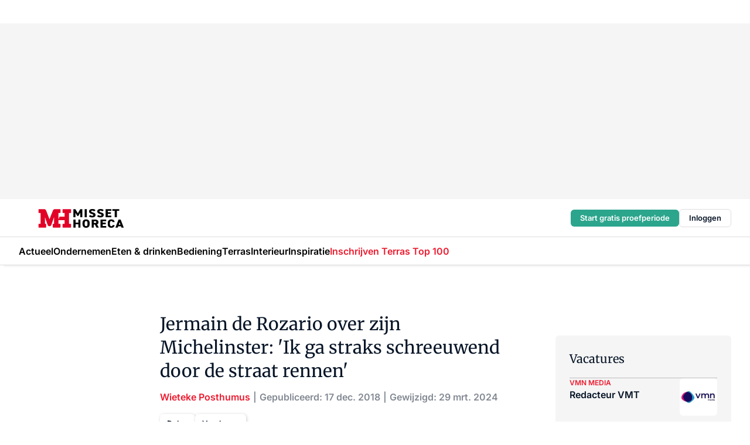

--- FILE ---
content_type: text/html;charset=utf-8
request_url: https://www.missethoreca.nl/313655/jermain-de-rozario-over-zijn-michelinster-ik-ga-straks-schreeuwend-door-de-straat-rennen
body_size: 331197
content:
<!DOCTYPE html><html  lang="nl"><head><meta charset="utf-8"><meta name="viewport" content="width=device-width, initial-scale=1"><title>Jermain de Rozario over zijn Michelinster: &#x27;Ik ga straks schreeuwend door de straat rennen&#x27;</title><link rel="preconnect" href="https://vmn-missethoreca.imgix.net"><script data-vendor="c:salesfeed-TUB6ETxE" async src="https://missethoreca.strategy3talk.nl/" type="didomi/javascript"></script><style>:root .missethoreca {--logo-sm-height:2.8rem;
--logo-sm-width:13rem;
--logo-sm-top-offset:0.2rem;
--logo-md-height:3.2rem;
--logo-md-width:14.9rem;
--logo-md-top-offset:0.2rem;
--primary-color:#ed1b2f;
--primary-color-dark:#061426;
--secondary-color:#e6cacd;
--secondary-color-medium:#f2e4e5;
--secondary-color-light:#f7f5f5;
--label-font:'merriweather', sans-serif;
--label-theme-font:'merriweather', sans-serif;
--white-color:#fff;
--black-color:#000;
--grey-color:#838993;
--text-color:var(--primary-color-dark);
--error-color:#e63900;
--warning-color:var(--primary-color-dark);
--warning-color-light:#e6ac00;
--success-color:#18ad8d;
--article-anchor-color:var(--primary-color);
--alt-color:var(--secondary-color);
--alt-color-medium:var(--secondary-color-medium);
--alt-color-light:var(--secondary-color-light);
--bundle-highlighted-background-color:var(--secondary-color);
--bundle-highlighted-text-color:var(--primary-color-dark);
--bundle-highlighted-line-color:var(--secondary-color-medium);
--head-font:Inter, sans-serif;
--head-font-weight:700;
--notification-bg-color:rgba(212, 237, 218, 0.94);
--notification-text-color:var(--primary-color-dark);
--notification-link-color:var(--primary-color-dark);
--notification-link-hover-color:var(--primary-color-dark);
--notification-icon-color:var(--primary-color-dark);
--notification-border:0px solid var(--primary-color);}</style><style>:root {
     --adslot-top--small: 15rem;
     --adslot-top--medium: 20rem;
     --adslot-top--large: 30rem;
    }</style><style>.grid[data-v-73a357e0]{display:flex;flex-direction:column}.grid[data-v-73a357e0]>*{margin-top:var(--spacing-5)}.grid>.gapless-bottom[data-v-73a357e0]+*,.grid>.gapless-top[data-v-73a357e0],.grid[data-v-73a357e0]>:first-child{margin-top:0}</style><style>.row-wrapper.sticky[data-v-6bea25a5]{position:sticky;top:0;z-index:var(--level-1-index)}.row-wrapper.padding[data-v-6bea25a5],.row-wrapper.padding_bottom[data-v-6bea25a5],.row-wrapper.padding_inset[data-v-6bea25a5]{padding-bottom:var(--spacing-5)}.row-wrapper.padding[data-v-6bea25a5],.row-wrapper.padding_inset[data-v-6bea25a5],.row-wrapper.padding_top[data-v-6bea25a5]{padding-top:var(--spacing-5)}.row-wrapper.padding_inset[data-v-6bea25a5]{padding-left:var(--spacing-3);padding-right:var(--spacing-3)}@media(min-width:1280px){.row-wrapper.padding_inset[data-v-6bea25a5]{padding-left:var(--spacing-5);padding-right:var(--spacing-5)}}.row-wrapper.section_header[data-v-6bea25a5]{margin-bottom:calc((var(--spacing-5) - var(--spacing-4))*-1)}.row[data-v-6bea25a5]{--gap:3.2rem;display:flex;flex-direction:column;gap:var(--gap);width:100%}.row.reverse[data-v-6bea25a5]{flex-direction:column-reverse}@media(min-width:766px){.row[data-v-6bea25a5],.row.reverse[data-v-6bea25a5]{flex-direction:row}}.row .column[data-v-6bea25a5]:empty{display:none}@media(min-width:766px){.row .column.ad[data-v-6bea25a5]{flex-shrink:0;width:30rem}.row .column.article[data-v-6bea25a5]{margin-right:calc(11.5rem - var(--gap));width:59.2rem}.row .column.article[data-v-6bea25a5]:not(:only-child){margin-left:auto}}.row .column.hero[data-v-6bea25a5]{background-color:var(--neutral-color-1);margin-top:-15rem;padding:var(--spacing-4) var(--spacing-4) 0 var(--spacing-4);z-index:2}@media(min-width:766px){.row .column.hero[data-v-6bea25a5]{padding:calc(var(--spacing-3)*2) var(--spacing-7) 0 var(--spacing-7)}}@media(max-width:766px){.row .column[data-v-6bea25a5]{width:100%!important}}@media(min-width:766px){.row .column.article+.column.ad[data-v-6bea25a5]:empty{display:flex}}.row[data-v-6bea25a5]:has(.column:only-child):has(.hero){flex-direction:row}@media(max-width:766px){.row[data-v-6bea25a5]:has(.column:nth-child(2)):has(.hero){height:auto!important}}.row[data-v-6bea25a5]:has(.column:nth-child(n+3)):has([type=article_highlight]){flex-direction:column}@media(max-width:1280px){.row:has(.column:nth-child(n+3)):has([type=article_highlight]) .column[data-v-6bea25a5]{width:100%!important}}@media(max-width:1280px)and (min-width:766px){.row:has(.column:nth-child(n+3)):has([type=article_highlight]) .column[data-v-6bea25a5]:is(:nth-child(2),:nth-child(3)){width:calc(50% - 1.6rem)!important}}@media(max-width:1280px){.row[data-v-6bea25a5]:has(.column:nth-child(n+3)):has([type=article_highlight]) .component[type=article_highlight]{max-height:100%}}@media(min-width:766px){.row[data-v-6bea25a5]:has(.column:nth-child(n+3)):has([type=article_highlight]){flex-direction:row;flex-wrap:wrap;justify-content:space-between}}@media(min-width:1280px){.row[data-v-6bea25a5]:has(.column:nth-child(n+3)):has([type=article_highlight]){flex-wrap:nowrap;justify-content:unset}}section[data-v-6bea25a5]:not(:has(.row>.column:not(:empty))){display:none}</style><style>.column.article .image-block,.column.article .paywall .cta-block,.column.article .registration-block{padding-left:var(--spacing-5);padding-right:var(--spacing-5)}</style><style>.column[data-v-e27f241f]{display:flex;flex-direction:column}.column>.component[data-v-e27f241f]:not(:first-child){margin-top:var(--spacing-5)}.column>.component:not(:first-child)[type=article_author_dates][data-v-e27f241f],.column>.component:not(:first-child)[type=article_authors][data-v-e27f241f],.column>.component:not(:first-child)[type=article_dates][data-v-e27f241f],.column>.component:not(:first-child)[type=article_intro][data-v-e27f241f],.column>.component:not(:first-child)[type=article_toc_desktop][data-v-e27f241f]{margin-top:var(--spacing-2)}</style><style>.ad-slot-top[data-v-478f03bd]{background-color:var(--neutral-color-2);display:flex;justify-content:center;min-height:var(--adslot-top--small);padding:.75rem 0}@media(min-width:480px){.ad-slot-top[data-v-478f03bd]{min-height:var(--adslot-top--medium)}}@media(min-width:960px){.ad-slot-top[data-v-478f03bd]{min-height:var(--adslot-top--large)}}.hidden[data-v-478f03bd]{display:none}</style><style>[id^=div-gpt-ad][data-v-edcc89be]{align-items:center;display:flex;justify-content:center}[id^=div-gpt-ad][data-v-edcc89be]:empty{display:none}[section=full_width_ad][data-v-edcc89be]{background-color:var(--neutral-color-2);padding:1.6rem 0;position:relative}[section=full_width_ad][data-v-edcc89be]:before{background-color:inherit;content:"";height:100%;margin-right:-50vw;position:absolute;right:51%;top:0;width:150vw;z-index:-1}</style><style>.app-menu-wrapper[data-v-89194ed1]{width:100%}.app-menu[data-v-89194ed1]{z-index:var(--level-1-index)}.app-menu.open .search-bar[data-v-89194ed1]{display:none}.app-menu.fixed[data-v-89194ed1]{max-height:var(--spacing-6)}.menu-bar[data-v-89194ed1]{align-items:center;display:flex;height:4.8rem}.menu-bar.hidden[data-v-89194ed1]{display:none}.menu-bar .container[data-v-89194ed1]{height:100%}nav[data-v-89194ed1]{align-items:center;display:flex;gap:var(--spacing-2);justify-content:space-between}.search[data-v-89194ed1]{margin-left:var(--spacing-3)}.search svg[data-v-89194ed1]{display:block;height:var(--spacing-4);width:var(--spacing-4)}.search-bar[data-v-89194ed1]{display:none}.search-bar.open[data-v-89194ed1]{display:block;flex:1;margin-left:var(--spacing-3)}@media(min-width:960px){.search-bar.open[data-v-89194ed1]{flex:unset;margin-left:0}}.nav-main[data-v-89194ed1]{display:flex;flex-grow:1;opacity:1;overflow:hidden;transition:opacity 125ms ease-in;visibility:visible}.nav-main.open[data-v-89194ed1]{display:none}@media(min-width:960px){.nav-main[data-v-89194ed1]{overflow:visible}}</style><style>.top-bar[data-v-9e4a1bec]{align-items:center;display:flex;height:auto;justify-content:flex-end;padding-bottom:var(--spacing-1);padding-top:var(--spacing-1);position:relative;z-index:var(--level-2-index)}@media(min-width:960px){.top-bar[data-v-9e4a1bec]{padding-bottom:var(--spacing-2);padding-top:var(--spacing-2)}}.top-bar .app-menu[data-v-9e4a1bec]{align-items:center;display:flex;flex:1;gap:var(--spacing-3);justify-content:flex-end;list-style-type:none;margin:0;padding:0;z-index:1}@media(min-width:960px){.top-bar .app-menu[data-v-9e4a1bec]{height:var(--spacing-5);justify-content:space-between}}.top-bar .app-menu .logo-well[data-v-9e4a1bec]{align-items:center;display:flex;gap:var(--spacing-3);margin-right:auto}.top-bar .app-menu button[data-v-9e4a1bec]{align-items:center;background:none;border:none;cursor:pointer;display:flex;height:var(--spacing-5);padding:0;width:3.2rem}@media(min-width:1280px){.top-bar .app-menu button[data-v-9e4a1bec]{display:none}.top-bar .app-menu button.foldout[data-v-9e4a1bec]{display:flex}}.top-bar .app-menu .actions-wrapper[data-v-9e4a1bec]{display:flex;gap:var(--spacing-3);justify-content:flex-end;padding:0}.top-bar .app-menu .actions-wrapper li[data-v-9e4a1bec]{align-items:center;display:flex}.top-bar .app-menu .actions-wrapper li[data-v-9e4a1bec]:empty{display:none}.top-bar .app-menu .languages[data-v-9e4a1bec] a{text-decoration:none;text-transform:uppercase}.top-bar .app-menu .languages[data-v-9e4a1bec] a.active{font-weight:600}.top-bar .app-menu .languages[data-v-9e4a1bec] li:last-child{border-left:2px solid var(--neutral-color-0);margin-left:var(--spacing-1);padding-left:var(--spacing-1)}</style><style>a[data-v-257cf6b6]{align-items:center;cursor:pointer;display:flex}img[data-v-257cf6b6]{height:var(--logo-sm-height);margin-top:var(--logo-sm-top-offset);width:var(--logo-sm-width)}@media(min-width:1280px){img[data-v-257cf6b6]{height:var(--logo-md-height);margin-top:var(--logo-md-top-offset);width:var(--logo-md-width)}}</style><style>.nav-main[data-v-8a1cb5e3]{height:100%;position:relative}.nav-main[data-v-8a1cb5e3]:after{background-image:linear-gradient(90deg,#fff0,#fff);bottom:0;content:"";height:100%;opacity:1;pointer-events:none;position:absolute;right:0;top:0;transition:opacity .25s ease;width:var(--spacing-5)}@media(min-width:960px){.nav-main[data-v-8a1cb5e3]:after{content:none}}.nav-main.end[data-v-8a1cb5e3]:after{opacity:0}.nav-main>ul[data-v-8a1cb5e3]{-ms-overflow-style:none;display:flex;gap:var(--spacing-3);height:100%;list-style-type:none;overflow-x:auto;overflow-y:hidden;padding:0;scroll-behavior:smooth;scrollbar-width:none}@media(min-width:960px){.nav-main>ul[data-v-8a1cb5e3]{gap:var(--spacing-4);overflow-x:visible;overflow-y:visible}}@media(min-width:960px){.nav-main>ul>li:focus .dropdown[data-v-8a1cb5e3],.nav-main>ul>li:focus-within .dropdown[data-v-8a1cb5e3],.nav-main>ul>li:hover .dropdown[data-v-8a1cb5e3]{opacity:1;transform:scale(1) translateY(5px);visibility:visible}}.nav-main>ul>li.active a[data-v-8a1cb5e3]{position:relative}.nav-main>ul>li.active a[data-v-8a1cb5e3]:after{background:var(--active-menu,var(--primary-color));bottom:0;content:"";height:3px;position:absolute;width:100%}</style><style>span[data-v-70aa4d73]{cursor:pointer}a[data-v-70aa4d73],span[data-v-70aa4d73]{align-items:center;color:var(--black-color);display:flex;flex-shrink:0;font-family:var(--text-menu-font-family);font-size:var(--text-menu-sm-font-size);font-weight:var(--text-menu-font-weight);gap:var(--spacing-default);height:100%;position:relative;text-decoration:none;white-space:nowrap;word-break:keep-all}@media(min-width:1280px){a[data-v-70aa4d73],span[data-v-70aa4d73]{font-size:var(--text-menu-md-font-size)}}a .icon[data-v-70aa4d73],span .icon[data-v-70aa4d73]{display:none}@media(min-width:766px){a .icon[data-v-70aa4d73],span .icon[data-v-70aa4d73]{display:block}}.badge[data-v-70aa4d73]{background-color:var(--primary-color);border-radius:var(--border-radius-round);color:var(--neutral-color-1);font-family:var(--local-font-family,var(--text-tag-font-family));font-size:var(--local-font-size,var(--text-tag-sm-font-size));font-weight:var(--local-font-weight,var(--text-tag-font-weight));height:var(--spacing-3);line-height:var(--local-line-height,var(--text-tag-sm-line-height));position:absolute;right:calc(var(--spacing-2)*-1);text-align:center;text-transform:uppercase;top:0;width:var(--spacing-3)}@media(min-width:1280px){.badge[data-v-70aa4d73]{font-size:var(--local-font-size,var(--text-tag-md-font-size));font-weight:var(--local-font-weight,var(--text-tag-md-font-weight,var(--text-tag-font-weight)));line-height:var(--local-line-height,var(--text-tag-md-line-height))}}</style><style>.dropdown[data-v-b5c58b99]{background-color:var(--neutral-color-1);border-radius:var(--border-radius);box-shadow:0 3px 20px #0000001a;display:flex;flex-direction:column;gap:var(--spacing-3);list-style-type:none;opacity:0;padding:var(--spacing-4) 0;position:absolute;transform:scale(.95) translateY(0);transition:all 125ms ease-out;visibility:hidden;width:25rem;z-index:var(--level-2-index)}.dropdown .item a[data-v-b5c58b99]{display:block;font-family:var(--local-font-family,var(--text-body-font-family));font-size:var(--local-font-size,var(--text-body-sm-font-size));font-weight:var(--local-font-weight,var(--text-body-font-weight));line-height:var(--local-line-height,var(--text-body-sm-line-height));padding:0 var(--spacing-4);text-decoration:none}@media(min-width:1280px){.dropdown .item a[data-v-b5c58b99]{font-size:var(--local-font-size,var(--text-body-md-font-size));font-weight:var(--local-font-weight,var(--text-body-md-font-weight,var(--text-body-font-weight)));line-height:var(--local-line-height,var(--text-body-md-line-height))}}.dropdown .item a[data-v-b5c58b99]:hover{color:var(--primary-color)}</style><style>.actions[data-v-2d698aca]{align-items:center;display:flex;gap:var(--spacing-1);justify-content:flex-end}.action[data-v-2d698aca],.relative[data-v-2d698aca]{display:flex;position:relative}.action[data-v-2d698aca]{align-items:center;background:none;border:0;color:var(--primary-color-dark);cursor:pointer;height:2.4rem;outline:none;padding:0;text-decoration:none}.action .count[data-v-2d698aca]{align-items:center;color:var(--neutral-color-1);display:flex;font-family:var(--heading-font);font-size:1.2rem;font-weight:600;justify-content:center;line-height:var(--spacing-3)}.action .count[data-v-2d698aca],.action.unread[data-v-2d698aca]:after{background-color:#e2001a;border-radius:var(--border-radius-round);height:1.6rem;left:var(--spacing-3);position:absolute;top:calc(var(--spacing-1)*-1);width:1.6rem}.action.unread[data-v-2d698aca]:after{content:""}.action .indicator[data-v-2d698aca]{align-items:center;background-color:var(--neutral-color-4);border-radius:100%;display:flex;height:var(--spacing-3);left:var(--spacing-3);position:absolute;top:calc(var(--spacing-1)*-1);width:var(--spacing-3)}.action .indicator.authenticated[data-v-2d698aca]{background-color:#0a9e0a}.action .indicator span[data-v-2d698aca]{color:var(--white-color)}.onboarding[data-v-2d698aca],.user_logged_out[data-v-2d698aca]{position:absolute;right:-.5rem;top:4.2rem}@media(min-width:1280px){.onboarding[data-v-2d698aca],.user_logged_out[data-v-2d698aca]{right:-4rem}}@media(min-width:480px){.user_logged_in[data-v-2d698aca]{left:unset;position:absolute;right:-.5rem;top:4.2rem}}@media(min-width:480px)and (min-width:1280px){.user_logged_in[data-v-2d698aca]{right:-4rem}}.onboarding[data-v-2d698aca]{right:-4.5rem}@media(min-width:1280px){.onboarding[data-v-2d698aca]{right:-4rem}}.dropdown-enter-active[data-v-2d698aca]{transition:all .1s ease-out}.dropdown-leave-active[data-v-2d698aca]{transition:all 75ms ease-in}.dropdown-enter-from[data-v-2d698aca],.dropdown-leave-to[data-v-2d698aca]{opacity:0;transform:scale(.95) translateY(-5px)}.dropdown-enter-to[data-v-2d698aca],.dropdown-leave-from[data-v-2d698aca]{opacity:1;transform:scale(1) translateY(0)}</style><style>.app-menu-user-logged-out[data-v-89d7b9b6]{background-color:var(--neutral-color-1);border-radius:var(--border-radius);box-shadow:0 0 10px 5px #0000001a;width:30rem;z-index:var(--level-2-index)}.app-menu-user-logged-out[data-v-89d7b9b6]:before{background-color:var(--neutral-color-1);content:"";height:2rem;position:absolute;right:1.2rem;top:-1rem;transform:rotate(45deg);width:2rem}@media(min-width:1280px){.app-menu-user-logged-out[data-v-89d7b9b6]:before{right:4.7rem}}.app-menu-user-logged-out .close[data-v-89d7b9b6]{all:unset;align-self:flex-end;cursor:pointer;position:absolute;right:var(--spacing-2);top:var(--spacing-2);z-index:1}.app-menu-user-logged-out .close+li[data-v-89d7b9b6]{border-top:none;margin-top:0}.app-menu-user-logged-out ul[data-v-89d7b9b6]{display:flex;flex-direction:column;list-style-type:none;padding:var(--spacing-1) 0}.app-menu-user-logged-out ul>li[data-v-89d7b9b6]{border-top:1px solid var(--border-color);padding:var(--spacing-1) var(--spacing-4);position:relative}.app-menu-user-logged-out ul>li[data-v-89d7b9b6]:first-of-type{padding-right:var(--spacing-5)}.app-menu-user-logged-out ul>li+li.remove-border[data-v-89d7b9b6],.app-menu-user-logged-out ul>li.remove-border+li[data-v-89d7b9b6],.app-menu-user-logged-out ul>li[data-v-89d7b9b6]:first-child{border-top:none;margin-top:0}.app-menu-user-logged-out ul>li[data-v-89d7b9b6]:empty{display:none}.app-menu-user-logged-out ul>li p[data-v-89d7b9b6],.app-menu-user-logged-out ul>li span[data-v-89d7b9b6]:not(.icon){display:inline-block;font-family:var(--local-font-family,var(--text-body-font-family));font-size:var(--local-font-size,var(--text-body-sm-font-size));font-weight:var(--local-font-weight,var(--text-body-font-weight));line-height:var(--local-line-height,var(--text-body-sm-line-height));overflow:hidden;text-overflow:ellipsis;width:100%}@media(min-width:1280px){.app-menu-user-logged-out ul>li p[data-v-89d7b9b6],.app-menu-user-logged-out ul>li span[data-v-89d7b9b6]:not(.icon){font-size:var(--local-font-size,var(--text-body-md-font-size));font-weight:var(--local-font-weight,var(--text-body-md-font-weight,var(--text-body-font-weight)));line-height:var(--local-line-height,var(--text-body-md-line-height))}}.app-menu-user-logged-out ul>li.highlight[data-v-89d7b9b6]{animation:shadow-pulse-89d7b9b6 .5s infinite alternate}.app-menu-user-logged-out ul>li.highlight+li[data-v-89d7b9b6]{border-top:none}.app-menu-user-logged-out ul>li .link[data-v-89d7b9b6]{all:unset;align-items:center;cursor:pointer;display:flex;font-family:var(--local-font-family,var(--text-body-font-family));font-size:var(--local-font-size,var(--text-body-sm-font-size));font-weight:var(--local-font-weight,var(--text-body-font-weight));justify-content:space-between;line-height:var(--local-line-height,var(--text-body-sm-line-height));-webkit-text-decoration:solid underline transparent 1px;text-decoration:solid underline transparent 1px;text-underline-offset:var(--spacing-default);transition:color var(--transition-speed),text-decoration-color var(--transition-speed);vertical-align:text-top}@media(min-width:1280px){.app-menu-user-logged-out ul>li .link[data-v-89d7b9b6]{font-size:var(--local-font-size,var(--text-body-md-font-size));font-weight:var(--local-font-weight,var(--text-body-md-font-weight,var(--text-body-font-weight)));line-height:var(--local-line-height,var(--text-body-md-line-height))}}.app-menu-user-logged-out ul>li .link[data-v-89d7b9b6]:hover{text-decoration-color:#000}.app-menu-user-logged-out ul>li .link.small[data-v-89d7b9b6]{font-family:var(--local-font-family,var(--text-note-font-family));font-size:var(--local-font-size,var(--text-note-sm-font-size));font-weight:var(--local-font-weight,var(--text-note-font-weight));line-height:var(--local-line-height,var(--text-note-sm-line-height));margin-bottom:var(--spacing-2);margin-top:.4rem;text-decoration:underline}.app-menu-user-logged-out ul>li .link.small[data-v-89d7b9b6]:hover{text-decoration-color:transparent}@media(min-width:1280px){.app-menu-user-logged-out ul>li .link.small[data-v-89d7b9b6]{font-size:var(--local-font-size,var(--text-note-md-font-size));font-weight:var(--local-font-weight,var(--text-note-md-font-weight,var(--text-note-font-weight)));line-height:var(--local-line-height,var(--text-note-md-line-height))}}.app-menu-user-logged-out ul>li .toggle[data-v-89d7b9b6]{align-items:center;display:flex;font-family:var(--local-font-family,var(--text-body-font-family));font-size:var(--local-font-size,var(--text-body-sm-font-size));font-weight:var(--local-font-weight,var(--text-body-font-weight));gap:var(--spacing-1);justify-content:space-between;line-height:var(--local-line-height,var(--text-body-sm-line-height))}@media(min-width:1280px){.app-menu-user-logged-out ul>li .toggle[data-v-89d7b9b6]{font-size:var(--local-font-size,var(--text-body-md-font-size));font-weight:var(--local-font-weight,var(--text-body-md-font-weight,var(--text-body-font-weight)));line-height:var(--local-line-height,var(--text-body-md-line-height))}}.app-menu-user-logged-out ul>li .toggle .icon[data-v-89d7b9b6]{flex-shrink:0;margin-left:auto}@keyframes shadow-pulse-89d7b9b6{0%{box-shadow:var(--primary-color) 0 0 3px 2px}to{box-shadow:var(--primary-color) 0 0 6px 2px}}</style><style>nav[data-v-472432dc]{display:none}@media(min-width:1024px){nav[data-v-472432dc]{display:block;height:100%;position:relative;top:0}.toc-wrapper[data-v-472432dc]{position:sticky;top:15rem}}h4[data-v-472432dc]{font-family:var(--local-font-family,var(--text-h3-font-family));font-size:var(--local-font-size,var(--text-h3-sm-font-size));font-weight:var(--local-font-weight,var(--text-h3-font-weight));line-height:var(--local-line-height,var(--text-h3-sm-line-height));margin-bottom:var(--spacing-3)}@media(min-width:1280px){h4[data-v-472432dc]{font-size:var(--local-font-size,var(--text-h3-md-font-size));font-weight:var(--local-font-weight,var(--text-h3-md-font-weight,var(--text-h3-font-weight)));line-height:var(--local-line-height,var(--text-h3-md-line-height))}}ul[data-v-472432dc]{display:flex;flex:1;flex-direction:column;gap:var(--spacing-2);list-style-type:none;overflow:hidden;padding:0}@media(min-width:766px){ul[data-v-472432dc]{max-width:22rem;word-break:break-word}}ul li[data-v-472432dc]{display:flex;padding-left:2rem}ul li a[data-v-472432dc]{color:var(--neutral-color-0);font-family:var(--local-font-family,var(--text-article-body-font-family));font-size:var(--local-font-size,var(--text-article-body-sm-font-size));font-weight:var(--local-font-weight,var(--text-article-body-font-weight));line-height:var(--local-line-height,var(--text-article-body-sm-line-height));text-decoration:none}@media(min-width:1280px){ul li a[data-v-472432dc]{font-size:var(--local-font-size,var(--text-article-body-md-font-size));font-weight:var(--local-font-weight,var(--text-article-body-md-font-weight,var(--text-article-body-font-weight)));line-height:var(--local-line-height,var(--text-article-body-md-line-height))}}ul li.active[data-v-472432dc]{border-left:4px solid var(--primary-color);padding-left:calc(2rem - 4px)}ul li.active a[data-v-472432dc]{color:var(--primary-color);font-weight:600}</style><style>.headline[data-v-61555ae3]{align-items:flex-start;display:flex;flex-direction:column;gap:1.2rem}h1[data-v-61555ae3]{font-family:var(--local-font-family,var(--text-h1-font-family));font-size:var(--local-font-size,var(--text-h1-sm-font-size));font-weight:var(--local-font-weight,var(--text-h1-font-weight));line-height:var(--local-line-height,var(--text-h1-sm-line-height));text-wrap:balance}@media(min-width:1280px){h1[data-v-61555ae3]{font-size:var(--local-font-size,var(--text-h1-md-font-size));font-weight:var(--local-font-weight,var(--text-h1-md-font-weight,var(--text-h1-font-weight)));line-height:var(--local-line-height,var(--text-h1-md-line-height))}}</style><style>.label[data-v-18c593f2]{background-color:var(--secondary-color-medium);display:inline-flex;font-family:var(--local-font-family,var(--text-tag-font-family));font-size:var(--local-font-size,var(--text-tag-sm-font-size));font-weight:var(--local-font-weight,var(--text-tag-font-weight));line-height:var(--local-line-height,var(--text-tag-sm-line-height));padding:var(--spacing-default) var(--spacing-1);text-transform:uppercase}.label.exclusive[data-v-18c593f2]{background-color:var(--primary-color);color:var(--neutral-color-1)}@media(min-width:1280px){.label[data-v-18c593f2]{font-size:var(--local-font-size,var(--text-tag-md-font-size));font-weight:var(--local-font-weight,var(--text-tag-md-font-weight,var(--text-tag-font-weight)));line-height:var(--local-line-height,var(--text-tag-md-line-height))}}</style><style>.authors+.dates[data-v-f6e633bc]:before{color:var(--grey-color);content:"|";display:inline-block;font-family:var(--local-font-family,var(--text-h4-font-family));font-size:var(--local-font-size,var(--text-h4-sm-font-size));font-weight:var(--local-font-weight,var(--text-h4-font-weight));line-height:var(--local-line-height,var(--text-h4-sm-line-height));text-align:center;width:1.6rem}@media(min-width:1280px){.authors+.dates[data-v-f6e633bc]:before{font-size:var(--local-font-size,var(--text-h4-md-font-size));font-weight:var(--local-font-weight,var(--text-h4-md-font-weight,var(--text-h4-font-weight)));line-height:var(--local-line-height,var(--text-h4-md-line-height))}}</style><style>aside[data-v-23b9bcb7]{display:inline-block}aside .author[data-v-23b9bcb7]{display:inline}aside .author+.author[data-v-23b9bcb7]:before{color:var(--grey-color);content:"|";display:inline-block;font-family:var(--local-font-family,var(--text-h4-font-family));font-size:var(--local-font-size,var(--text-h4-sm-font-size));font-weight:var(--local-font-weight,var(--text-h4-font-weight));line-height:var(--local-line-height,var(--text-h4-sm-line-height));text-align:center;width:1.6rem}@media(min-width:1280px){aside .author+.author[data-v-23b9bcb7]:before{font-size:var(--local-font-size,var(--text-h4-md-font-size));font-weight:var(--local-font-weight,var(--text-h4-md-font-weight,var(--text-h4-font-weight)));line-height:var(--local-line-height,var(--text-h4-md-line-height))}}.name[data-v-23b9bcb7]{color:var(--primary-color);font-family:var(--local-font-family,var(--text-h4-font-family));font-size:var(--local-font-size,var(--text-h4-sm-font-size));font-weight:var(--local-font-weight,var(--text-h4-font-weight));line-height:var(--local-line-height,var(--text-h4-sm-line-height))}@media(min-width:1280px){.name[data-v-23b9bcb7]{font-size:var(--local-font-size,var(--text-h4-md-font-size));font-weight:var(--local-font-weight,var(--text-h4-md-font-weight,var(--text-h4-font-weight)));line-height:var(--local-line-height,var(--text-h4-md-line-height))}}a[data-v-23b9bcb7]{text-decoration:none}a[data-v-23b9bcb7]:hover{text-decoration:underline}</style><style>aside[data-v-32eeff3d]{display:inline-block}span[data-v-32eeff3d]{color:var(--grey-color);font-family:var(--local-font-family,var(--text-h4-font-family));font-size:var(--local-font-size,var(--text-h4-sm-font-size));font-weight:var(--local-font-weight,var(--text-h4-font-weight));line-height:var(--local-line-height,var(--text-h4-sm-line-height))}@media(min-width:1280px){span[data-v-32eeff3d]{font-size:var(--local-font-size,var(--text-h4-md-font-size));font-weight:var(--local-font-weight,var(--text-h4-md-font-weight,var(--text-h4-font-weight)));line-height:var(--local-line-height,var(--text-h4-md-line-height))}}span+span[data-v-32eeff3d]:before{content:"|";display:inline-block;text-align:center;width:1.6rem}</style><style>.sharing[data-v-91b46a52]{align-items:center;display:flex;gap:var(--spacing-2);justify-content:center;margin-top:var(--spacing-3)!important}.sharing-relative[data-v-91b46a52]{position:relative}@media(min-width:766px){.sharing[data-v-91b46a52]{gap:var(--spacing-3);justify-content:flex-start}}button[data-v-91b46a52]{align-items:center;background-color:var(--neutral-color-1);border:none;border-radius:var(--border-radius);box-shadow:1px 1px 5px #0003;color:var(--primary-color-dark);cursor:pointer;display:flex;font-family:var(--local-font-family,var(--text-button-font-family));font-size:var(--local-font-size,var(--text-button-sm-font-size));font-weight:var(--local-font-weight,var(--text-button-font-weight));gap:var(--spacing-1);height:3.2rem;justify-content:flex-start;line-height:var(--local-line-height,var(--text-button-sm-line-height));padding:0 var(--spacing-2)}@media(min-width:1280px){button[data-v-91b46a52]{font-size:var(--local-font-size,var(--text-button-md-font-size));font-weight:var(--local-font-weight,var(--text-button-md-font-weight,var(--text-button-font-weight)));line-height:var(--local-line-height,var(--text-button-md-line-height))}}</style><style>button[data-v-d27781d9]{background-color:var(--neutral-color-1);height:3.2rem;overflow:hidden;padding:0 var(--spacing-2);position:relative;transition:width var(--transition-speed) ease;transition-behavior:allow-discrete}button[data-v-d27781d9]:disabled{cursor:not-allowed}.progress[data-v-d27781d9]{background-color:var(--primary-color);bottom:0;height:3px;left:0;position:absolute;right:0}span[data-v-d27781d9]{font-size:1.1rem}@media(min-width:766px){span[data-v-d27781d9]{font-size:1.3rem}}span.loading[data-v-d27781d9]{display:none}@media(min-width:766px){span.loading[data-v-d27781d9]{display:inline}}span span[data-v-d27781d9]{color:var(--neutral-color-5)}</style><style>figure[data-v-42cc1945]{display:flex;flex-direction:column;position:relative}iframe[data-v-42cc1945],img[data-v-42cc1945]{border-radius:var(--border-radius);width:100%}img[data-v-42cc1945]{aspect-ratio:16/9;height:auto}figcaption[data-v-42cc1945]{color:var(--grey-color);display:flex;font-family:var(--local-font-family,var(--text-note-font-family));font-size:var(--local-font-size,var(--text-note-sm-font-size));font-weight:var(--local-font-weight,var(--text-note-font-weight));line-height:var(--local-line-height,var(--text-note-sm-line-height));margin-top:var(--spacing-1);text-align:left}@media(min-width:1280px){figcaption[data-v-42cc1945]{font-size:var(--local-font-size,var(--text-note-md-font-size));font-weight:var(--local-font-weight,var(--text-note-md-font-weight,var(--text-note-font-weight)));line-height:var(--local-line-height,var(--text-note-md-line-height))}}</style><style>.update-reason[data-v-4d60542b]{background-color:var(--secondary-color-medium);display:flex;gap:var(--spacing-1);padding:var(--spacing-1)}</style><style>a[data-v-658fbb01],span[data-v-658fbb01]{color:var(--primary-color);font-family:var(--local-font-family,var(--text-intro-font-family));font-size:var(--local-font-size,var(--text-intro-sm-font-size));font-weight:var(--local-font-weight,var(--text-intro-font-weight));line-height:var(--local-line-height,var(--text-intro-sm-line-height));margin-right:.5rem;text-decoration:none}@media(min-width:1280px){a[data-v-658fbb01],span[data-v-658fbb01]{font-size:var(--local-font-size,var(--text-intro-md-font-size));font-weight:var(--local-font-weight,var(--text-intro-md-font-weight,var(--text-intro-font-weight)));line-height:var(--local-line-height,var(--text-intro-md-line-height))}}a.capitalize[data-v-658fbb01],span.capitalize[data-v-658fbb01]{text-transform:capitalize}a.uppercase[data-v-658fbb01],span.uppercase[data-v-658fbb01]{text-transform:uppercase}a.lowercase[data-v-658fbb01],span.lowercase[data-v-658fbb01]{text-transform:lowercase}a[data-v-658fbb01]:hover{text-decoration:underline}p[data-v-658fbb01]{font-family:var(--local-font-family,var(--text-intro-font-family));font-size:1.7rem;font-size:var(--local-font-size,var(--text-intro-sm-font-size));font-weight:var(--local-font-weight,var(--text-intro-font-weight));line-height:2.8rem;line-height:var(--local-line-height,var(--text-intro-sm-line-height));position:relative}@media(min-width:1280px){p[data-v-658fbb01]{font-size:var(--local-font-size,var(--text-intro-md-font-size));font-weight:var(--local-font-weight,var(--text-intro-md-font-weight,var(--text-intro-font-weight)));line-height:var(--local-line-height,var(--text-intro-md-line-height))}}@media(min-width:766px){p[data-v-658fbb01]{font-size:2rem;line-height:3.2rem}}p.fade[data-v-658fbb01]:after{background:transparent linear-gradient(transparent 0,var(--neutral-color-1));content:"";display:block;height:100%;left:0;position:absolute;right:0;top:0;width:100%}p.blur[data-v-658fbb01]{filter:blur(.5rem);-webkit-user-select:none;-moz-user-select:none;user-select:none}p.increased-font-size[data-v-658fbb01]{--text-intro-sm-font-size:1.7rem;--text-intro-sm-line-height:2.8rem}@media(min-width:1280px){p.increased-font-size[data-v-658fbb01]{--text-intro-md-font-size:2.4rem;--text-intro-md-line-height:3.6rem}}</style><style>@media(min-width:1024px){nav[data-v-8d2aa49f]{display:none}}h4[data-v-8d2aa49f]{font-family:var(--local-font-family,var(--text-h3-font-family));font-size:var(--local-font-size,var(--text-h3-sm-font-size));font-weight:var(--local-font-weight,var(--text-h3-font-weight));line-height:var(--local-line-height,var(--text-h3-sm-line-height));margin-bottom:var(--spacing-3)}@media(min-width:1280px){h4[data-v-8d2aa49f]{font-size:var(--local-font-size,var(--text-h3-md-font-size));font-weight:var(--local-font-weight,var(--text-h3-md-font-weight,var(--text-h3-font-weight)));line-height:var(--local-line-height,var(--text-h3-md-line-height))}}ul[data-v-8d2aa49f]{flex-direction:column;gap:var(--spacing-2);overflow:hidden;padding:0}ul[data-v-8d2aa49f],ul li[data-v-8d2aa49f]{display:flex}ul li[data-v-8d2aa49f]{align-items:center;gap:var(--spacing-default)}ul li a[data-v-8d2aa49f],ul li span[data-v-8d2aa49f]{color:var(--primary-color)}ul li a[data-v-8d2aa49f]{font-family:var(--local-font-family,var(--text-article-body-font-family));font-size:var(--local-font-size,var(--text-article-body-sm-font-size));font-weight:var(--local-font-weight,var(--text-article-body-font-weight));line-height:var(--local-line-height,var(--text-article-body-sm-line-height));text-decoration:none}@media(min-width:1280px){ul li a[data-v-8d2aa49f]{font-size:var(--local-font-size,var(--text-article-body-md-font-size));font-weight:var(--local-font-weight,var(--text-article-body-md-font-weight,var(--text-article-body-font-weight)));line-height:var(--local-line-height,var(--text-article-body-md-line-height))}}</style><style>figure.l+.component.types-article-content{margin-top:-2.5rem!important}.types-article-content>:not(p)+p,.types-article-content>aside,.types-article-content>div,.types-article-content>figure,.types-article-content>h2,.types-article-content>h3,.types-article-content>h4,.types-article-content>hr,.types-article-content>iframe,.types-article-content>ul{margin-top:var(--spacing-4)}.types-article-content>h2{font-family:var(--local-font-family,var(--text-h2-font-family));font-size:var(--local-font-size,var(--text-h2-sm-font-size));font-weight:var(--local-font-weight,var(--text-h2-font-weight));line-height:var(--local-line-height,var(--text-h2-sm-line-height))}@media(min-width:1280px){.types-article-content>h2{font-size:var(--local-font-size,var(--text-h2-md-font-size));font-weight:var(--local-font-weight,var(--text-h2-md-font-weight,var(--text-h2-font-weight)));line-height:var(--local-line-height,var(--text-h2-md-line-height))}}.types-article-content>h2+h3{margin-top:var(--spacing-2)}.types-article-content>h3{font-family:var(--local-font-family,var(--text-h3-font-family));font-size:var(--local-font-size,var(--text-h3-sm-font-size));font-weight:var(--local-font-weight,var(--text-h3-font-weight));line-height:var(--local-line-height,var(--text-h3-sm-line-height))}@media(min-width:1280px){.types-article-content>h3{font-size:var(--local-font-size,var(--text-h3-md-font-size));font-weight:var(--local-font-weight,var(--text-h3-md-font-weight,var(--text-h3-font-weight)));line-height:var(--local-line-height,var(--text-h3-md-line-height))}}.types-article-content>h4{font-family:var(--local-font-family,var(--text-h4-font-family));font-size:var(--local-font-size,var(--text-h4-sm-font-size));font-weight:var(--local-font-weight,var(--text-h4-font-weight));line-height:var(--local-line-height,var(--text-h4-sm-line-height))}@media(min-width:1280px){.types-article-content>h4{font-size:var(--local-font-size,var(--text-h4-md-font-size));font-weight:var(--local-font-weight,var(--text-h4-md-font-weight,var(--text-h4-font-weight)));line-height:var(--local-line-height,var(--text-h4-md-line-height))}}.types-article-content>hr{border:none;border-top:1px solid var(--neutral-color-3)}.types-article-content>p,.types-article-content>ul li{font-family:var(--local-font-family,var(--text-article-body-font-family));font-size:var(--local-font-size,var(--text-article-body-sm-font-size));font-weight:var(--local-font-weight,var(--text-article-body-font-weight));line-height:var(--local-line-height,var(--text-article-body-sm-line-height))}@media(min-width:1280px){.types-article-content>p,.types-article-content>ul li{font-size:var(--local-font-size,var(--text-article-body-md-font-size));font-weight:var(--local-font-weight,var(--text-article-body-md-font-weight,var(--text-article-body-font-weight)));line-height:var(--local-line-height,var(--text-article-body-md-line-height))}}.types-article-content>h2+p{margin-top:var(--spacing-3)}.types-article-content [id^=div-gpt-ad]:empty+p,.types-article-content>.did-not-fill+p,.types-article-content>p+p{margin-top:var(--spacing-4)}.types-article-content>h1 p,.types-article-content>h2 p,.types-article-content>h3 p,.types-article-content>h4 p,.types-article-content>h5 p{margin-top:var(--spacing-1)}.types-article-content>figure{max-width:100%}.types-article-content>figure img{block-size:auto;border-radius:var(--border-radius);max-inline-size:100%}.types-article-content>figure.is-type-video iframe{aspect-ratio:16/9;height:auto;inline-size:100%}.types-article-content p img{height:auto;width:100%}.types-article-content p sub{line-height:0}.types-article-content>figcaption,.types-article-content>figure figcaption{color:var(--grey-color);font-family:var(--local-font-family,var(--text-note-font-family));font-size:var(--local-font-size,var(--text-note-sm-font-size));font-weight:var(--local-font-weight,var(--text-note-font-weight));line-height:var(--local-line-height,var(--text-note-sm-line-height));margin-top:var(--spacing-1)}@media(min-width:1280px){.types-article-content>figcaption,.types-article-content>figure figcaption{font-size:var(--local-font-size,var(--text-note-md-font-size));font-weight:var(--local-font-weight,var(--text-note-md-font-weight,var(--text-note-font-weight)));line-height:var(--local-line-height,var(--text-note-md-line-height))}}.types-article-content .external,.types-article-content>p a{color:var(--article-anchor-color);position:relative;text-decoration:underline;text-underline-offset:var(--spacing-default);transition:color var(--transition-speed),text-decoration-color var(--transition-speed);width:-moz-fit-content;width:fit-content}.types-article-content .external:hover,.types-article-content>p a:hover{color:var(--article-anchor-hover-color,var(--primary-color))}.types-article-content .external:visited,.types-article-content>p a:visited{color:var(--article-anchor-visited-color)}.types-article-content .external.external:after,.types-article-content>p a.external:after{--svg:url("data:image/svg+xml;charset=utf-8,%3Csvg xmlns='http://www.w3.org/2000/svg' width='32' height='32' viewBox='0 0 32 32'%3E%3Cg fill='none'%3E%3Cg stroke='currentColor' stroke-linecap='round' stroke-linejoin='round' stroke-miterlimit='1.5' clip-path='url(%23a)'%3E%3Cpath stroke-width='1.983' d='M5 16.064h18.984'/%3E%3Cpath stroke-width='2' d='m17.292 8 8 8-8 8'/%3E%3C/g%3E%3Cdefs%3E%3CclipPath id='a'%3E%3Cpath fill='%23fff' d='M4 7h23v18H4z'/%3E%3C/clipPath%3E%3C/defs%3E%3C/g%3E%3C/svg%3E");background:var(--secondary-color) var(--svg) no-repeat;background-size:2rem;border-radius:var(--border-radius-round);color:var(--primary-color-dark);content:"";display:inline-block;height:2rem;margin-left:var(--spacing-default);position:relative;top:4px;transform:rotate(-45deg);width:2rem}.types-article-content .external:has(img),.types-article-content>p a:has(img){border:none}.types-article-content .external:has(img):hover,.types-article-content>p a:has(img):hover{border:none}.types-article-content iframe[id*=kaltura_player_]{width:100%}@media(min-width:960px){.types-article-content .eapps-testimonials-slider{max-width:42rem}}@media(min-width:1024px){.types-article-content .eapps-testimonials-slider{max-width:50rem}}@media(min-width:1280px){.types-article-content .eapps-testimonials-slider{max-width:70rem}}.types-article-content div[type=newsletter_subscribe].has-border{padding:var(--spacing-4)}.types-article-content div[type=newsletter_subscribe].has-border-top.has-border-bottom{padding-bottom:var(--spacing-4);padding-top:var(--spacing-4)}.types-article-content div[type=newsletter_subscribe].has-border-top.has-border-bottom .image{margin-bottom:0}.types-article-content .has-small-font-size table{font-family:var(--local-font-family,var(--text-note-font-family));font-size:var(--local-font-size,var(--text-note-sm-font-size));font-weight:var(--local-font-weight,var(--text-note-font-weight));line-height:var(--local-line-height,var(--text-note-sm-line-height))}@media(min-width:1280px){.types-article-content .has-small-font-size table{font-size:var(--local-font-size,var(--text-note-md-font-size));font-weight:var(--local-font-weight,var(--text-note-md-font-weight,var(--text-note-font-weight)));line-height:var(--local-line-height,var(--text-note-md-line-height))}}.types-article-content .has-small-font-size table th{font-family:var(--local-font-family,var(--text-note-font-family));font-size:var(--local-font-size,var(--text-note-sm-font-size));font-weight:var(--local-font-weight,var(--text-note-font-weight));line-height:var(--local-line-height,var(--text-note-sm-line-height))}@media(min-width:1280px){.types-article-content .has-small-font-size table th{font-size:var(--local-font-size,var(--text-note-md-font-size));font-weight:var(--local-font-weight,var(--text-note-md-font-weight,var(--text-note-font-weight)));line-height:var(--local-line-height,var(--text-note-md-line-height))}}.types-article-content table thead{background-color:var(--secondary-color)}.types-article-content table th{font-family:var(--local-font-family,var(--text-h4-font-family));font-size:var(--local-font-size,var(--text-h4-sm-font-size));font-weight:var(--local-font-weight,var(--text-h4-font-weight));line-height:var(--local-line-height,var(--text-h4-sm-line-height));padding:var(--spacing-3);text-align:left}@media(min-width:1280px){.types-article-content table th{font-size:var(--local-font-size,var(--text-h4-md-font-size));font-weight:var(--local-font-weight,var(--text-h4-md-font-weight,var(--text-h4-font-weight)));line-height:var(--local-line-height,var(--text-h4-md-line-height))}}.types-article-content table tbody tr{background-color:var(--secondary-color-medium);overflow:hidden;transition:background-color var(--transition-speed) ease-in}.types-article-content table tbody tr:hover{background-color:var(--secondary-color)}.types-article-content table tbody tr td{padding:var(--spacing-3)}.types-article-content table tbody tr td:first-child{border-bottom-left-radius:var(--border-radius);border-top-left-radius:var(--border-radius)}.types-article-content table tbody tr td:last-child{border-bottom-right-radius:var(--border-radius);border-top-right-radius:var(--border-radius)}.increased-font-size{--text-body-sm-font-size:1.6rem;--text-body-sm-line-height:2.4rem;--text-article-body-sm-font-size:1.6rem;--text-article-body-sm-line-height:2.4rem}@media(min-width:1280px){.increased-font-size{--text-body-md-font-size:1.6rem;--text-body-md-line-height:2.4rem;--text-article-body-md-font-size:2rem;--text-article-body-md-line-height:3.2rem}}</style><style>aside[data-v-2f36e6fe]{background-color:var(--cms-component-bg-color,var(--secondary-color-medium));display:flex;flex-direction:column-reverse;gap:var(--spacing-5);padding:var(--spacing-5)}@media(min-width:480px){aside[data-v-2f36e6fe]{flex-direction:row}}aside>div[data-v-2f36e6fe]{gap:var(--spacing-2)}aside>div[data-v-2f36e6fe],aside>div .content[data-v-2f36e6fe]{display:flex;flex-direction:column}aside>div .content[data-v-2f36e6fe]{display:inline-block;gap:var(--spacing-4)}aside>div>div button[data-v-2f36e6fe]{border-bottom:none;margin-top:var(--spacing-4)}aside>div>div button[data-v-2f36e6fe]:after{content:none!important}aside>div>div button[data-v-2f36e6fe]:hover{border-bottom:none;color:var(--neutral-color-1)}a[data-v-2f36e6fe]{align-self:flex-start}[data-v-2f36e6fe] .content{font-family:var(--local-font-family,var(--text-body-font-family));font-size:var(--local-font-size,var(--text-body-sm-font-size));font-weight:var(--local-font-weight,var(--text-body-font-weight));line-height:var(--local-line-height,var(--text-body-sm-line-height))}[data-v-2f36e6fe] .content figure{width:100%!important}[data-v-2f36e6fe] .content figure img{height:auto;max-width:100%}[data-v-2f36e6fe] .content a{border-bottom:1px solid var(--primary-color);color:var(--primary-color);text-decoration:none;transition:border-color var(--transition-speed)}[data-v-2f36e6fe] .content a:hover{border-bottom-color:transparent}[data-v-2f36e6fe] .content ol,[data-v-2f36e6fe] .content ul{display:flex;flex-direction:column;gap:var(--spacing-default);padding-left:var(--spacing-3)}[data-v-2f36e6fe] .content ul{list-style-type:square}[data-v-2f36e6fe] .content p:empty{display:none}[data-v-2f36e6fe] .content p+p{margin-top:var(--spacing-3)}@media(min-width:1280px){[data-v-2f36e6fe] .content{font-size:var(--local-font-size,var(--text-body-md-font-size));font-weight:var(--local-font-weight,var(--text-body-md-font-weight,var(--text-body-font-weight)));line-height:var(--local-line-height,var(--text-body-md-line-height))}}h4[data-v-2f36e6fe]{font-family:var(--local-font-family,var(--text-h4-font-family));font-size:var(--local-font-size,var(--text-h4-sm-font-size));font-weight:var(--local-font-weight,var(--text-h4-font-weight));line-height:var(--local-line-height,var(--text-h4-sm-line-height))}@media(min-width:1280px){h4[data-v-2f36e6fe]{font-size:var(--local-font-size,var(--text-h4-md-font-size));font-weight:var(--local-font-weight,var(--text-h4-md-font-weight,var(--text-h4-font-weight)));line-height:var(--local-line-height,var(--text-h4-md-line-height))}}aside img[data-v-2f36e6fe]{border-radius:var(--border-radius);max-inline-size:100%}@media(min-width:480px){aside img[data-v-2f36e6fe]{height:16rem;width:16rem}}</style><style>.collection-teaser[data-v-4f31db04]{background-color:var(--cms-component-bg-color,var(--neutral-color-2));padding:3.2rem}@media(min-width:1024px){.collection-teaser[data-v-4f31db04]{flex-direction:row;padding:4rem}}.collection-teaser div.contents[data-v-4f31db04]{margin-top:-.8rem}.collection-teaser .placeholder[data-v-4f31db04],.collection-teaser figure[data-v-4f31db04]{border-radius:var(--border-radius);flex-shrink:0;height:16rem;margin:0 auto;overflow:hidden;width:16rem}.collection-teaser .placeholder img[data-v-4f31db04],.collection-teaser figure img[data-v-4f31db04]{block-size:auto;display:block;max-inline-size:100%;transition:transform .3s ease;width:100%}.collection-teaser .placeholder[data-v-4f31db04]{background-color:var(--secondary-color);height:8rem;width:8rem}.collection-teaser h3[data-v-4f31db04]{-webkit-line-clamp:3;-webkit-box-orient:vertical;font-family:var(--local-font-family,var(--text-h3-font-family));font-size:var(--local-font-size,var(--text-h3-sm-font-size));font-weight:var(--local-font-weight,var(--text-h3-font-weight));line-height:var(--local-line-height,var(--text-h3-sm-line-height));margin-top:.8rem;overflow:hidden;text-overflow:ellipsis}@media(min-width:1280px){.collection-teaser h3[data-v-4f31db04]{font-size:var(--local-font-size,var(--text-h3-md-font-size));font-weight:var(--local-font-weight,var(--text-h3-md-font-weight,var(--text-h3-font-weight)));line-height:var(--local-line-height,var(--text-h3-md-line-height))}}.collection-teaser h3 a[data-v-4f31db04]:hover{color:var(--neutral-color-0);cursor:pointer}.collection-teaser span.tag[data-v-4f31db04]{color:var(--primary-color);font-family:var(--local-font-family,var(--text-body-font-family));font-size:var(--local-font-size,var(--text-body-sm-font-size));font-weight:var(--local-font-weight,var(--text-body-font-weight));line-height:var(--local-line-height,var(--text-body-sm-line-height));text-transform:uppercase}@media(min-width:1280px){.collection-teaser span.tag[data-v-4f31db04]{font-size:var(--local-font-size,var(--text-body-md-font-size));font-weight:var(--local-font-weight,var(--text-body-md-font-weight,var(--text-body-font-weight)));line-height:var(--local-line-height,var(--text-body-md-line-height))}}.collection-teaser ul[data-v-4f31db04]{-moz-column-gap:2.4rem;column-gap:2.4rem;display:flex;flex-wrap:wrap;justify-content:flex-start;list-style-type:none;margin-top:1.6rem;padding:0;row-gap:var(--spacing-1)}.collection-teaser li[data-v-4f31db04]{font-family:var(--local-font-family,var(--text-body-font-family));font-size:var(--local-font-size,var(--text-body-sm-font-size));font-weight:var(--local-font-weight,var(--text-body-font-weight));line-height:var(--local-line-height,var(--text-body-sm-line-height))}@media(min-width:1280px){.collection-teaser li[data-v-4f31db04]{font-size:var(--local-font-size,var(--text-body-md-font-size));font-weight:var(--local-font-weight,var(--text-body-md-font-weight,var(--text-body-font-weight)));line-height:var(--local-line-height,var(--text-body-md-line-height))}}.collection-teaser a[data-v-4f31db04]{text-decoration:none}.collection-teaser a[data-v-4f31db04]:hover{text-decoration:underline}.collection-teaser span[data-v-4f31db04]:not(.tag){background-color:var(--primary-color);border-radius:var(--border-radius);color:var(--neutral-color-1);margin-right:.8rem;padding:.2rem .8rem}.collection-teaser p[data-v-4f31db04]{font-family:var(--local-font-family,var(--text-body-font-family));font-size:var(--local-font-size,var(--text-body-sm-font-size));font-weight:var(--local-font-weight,var(--text-body-font-weight));line-height:var(--local-line-height,var(--text-body-sm-line-height));margin-top:1.6rem}@media(min-width:1280px){.collection-teaser p[data-v-4f31db04]{font-size:var(--local-font-size,var(--text-body-md-font-size));font-weight:var(--local-font-weight,var(--text-body-md-font-weight,var(--text-body-font-weight)));line-height:var(--local-line-height,var(--text-body-md-line-height))}}.collection-teaser div.buttons[data-v-4f31db04]{align-items:center;display:flex;gap:1.6rem;margin-top:1.6rem}.collection-teaser a.button[data-v-4f31db04]{background:var(--primary-color);display:inline-flex;height:32px;padding:.5rem 1.6rem}.collection-teaser a.button[data-v-4f31db04]:hover{text-decoration:none}</style><style>.consent[data-v-334f582f]{background-color:var(--secondary-color);display:flex;flex-direction:column;gap:var(--spacing-3);padding:var(--spacing-4)}.consent h3[data-v-334f582f]{font-family:var(--local-font-family,var(--text-h3-font-family));font-size:var(--local-font-size,var(--text-h3-sm-font-size));font-weight:var(--local-font-weight,var(--text-h3-font-weight));line-height:var(--local-line-height,var(--text-h3-sm-line-height))}@media(min-width:1280px){.consent h3[data-v-334f582f]{font-size:var(--local-font-size,var(--text-h3-md-font-size));font-weight:var(--local-font-weight,var(--text-h3-md-font-weight,var(--text-h3-font-weight)));line-height:var(--local-line-height,var(--text-h3-md-line-height))}}.consent p[data-v-334f582f]{font-family:var(--local-font-family,var(--text-body-font-family));font-size:var(--local-font-size,var(--text-body-sm-font-size));font-weight:var(--local-font-weight,var(--text-body-font-weight));line-height:var(--local-line-height,var(--text-body-sm-line-height))}@media(min-width:1280px){.consent p[data-v-334f582f]{font-size:var(--local-font-size,var(--text-body-md-font-size));font-weight:var(--local-font-weight,var(--text-body-md-font-weight,var(--text-body-font-weight)));line-height:var(--local-line-height,var(--text-body-md-line-height))}}.consent label[data-v-334f582f]{align-self:center}</style><style>img[data-v-5c1dc002]{border-radius:var(--border-radius);height:var(--spacing-6);width:var(--spacing-6)}h2[data-v-5c1dc002]{font-family:var(--local-font-family,var(--text-intro-font-family));font-size:var(--local-font-size,var(--text-intro-sm-font-size));font-weight:var(--local-font-weight,var(--text-intro-font-weight));line-height:var(--local-line-height,var(--text-intro-sm-line-height))}@media(min-width:1280px){h2[data-v-5c1dc002]{font-size:var(--local-font-size,var(--text-intro-md-font-size));font-weight:var(--local-font-weight,var(--text-intro-md-font-weight,var(--text-intro-font-weight)));line-height:var(--local-line-height,var(--text-intro-md-line-height))}}ol[data-v-5c1dc002]{background-color:var(--neutral-color-2);border-radius:var(--border-radius);display:flex;flex-direction:column;gap:var(--spacing-3);list-style-type:none;padding:var(--spacing-4)}ol li[data-v-5c1dc002]{border-bottom:1px solid var(--neutral-color-4);padding-bottom:var(--spacing-3)}ol li[data-v-5c1dc002]:last-child{border-bottom:none}ol a[data-v-5c1dc002]{display:flex;gap:var(--spacing-default);justify-content:space-between;text-decoration:none}ol a h3[data-v-5c1dc002]{text-decoration-color:transparent}ol a:hover h3[data-v-5c1dc002]{text-decoration:underline;text-decoration-color:var(--neutral-color-0);text-underline-offset:var(--spacing-default);transition:-webkit-text-decoration var(--transition-speed) ease;transition:text-decoration var(--transition-speed) ease;transition:text-decoration var(--transition-speed) ease,-webkit-text-decoration var(--transition-speed) ease}.text[data-v-5c1dc002]{display:flex;flex-direction:column;gap:var(--spacing-default)}.text p[data-v-5c1dc002]{color:var(--primary-color);font-family:var(--local-font-family,var(--text-tag-font-family));font-size:var(--local-font-size,var(--text-tag-sm-font-size));font-weight:var(--local-font-weight,var(--text-tag-font-weight));line-height:var(--local-line-height,var(--text-tag-sm-line-height));text-transform:uppercase}@media(min-width:1280px){.text p[data-v-5c1dc002]{font-size:var(--local-font-size,var(--text-tag-md-font-size));font-weight:var(--local-font-weight,var(--text-tag-md-font-weight,var(--text-tag-font-weight)));line-height:var(--local-line-height,var(--text-tag-md-line-height))}}.text h3[data-v-5c1dc002]{font-family:var(--local-font-family,var(--text-h4-font-family));font-size:var(--local-font-size,var(--text-h4-sm-font-size));font-weight:var(--local-font-weight,var(--text-h4-font-weight));line-height:var(--local-line-height,var(--text-h4-sm-line-height))}@media(min-width:1280px){.text h3[data-v-5c1dc002]{font-size:var(--local-font-size,var(--text-h4-md-font-size));font-weight:var(--local-font-weight,var(--text-h4-md-font-weight,var(--text-h4-font-weight)));line-height:var(--local-line-height,var(--text-h4-md-line-height))}}.more[data-v-5c1dc002]{justify-content:flex-end;margin-top:var(--spacing-3)}</style><style>.subscribe[data-v-1205ce79]{container-type:inline-size}.subscribe.hidden[data-v-1205ce79]{display:none}.flex[data-v-1205ce79]{display:flex;flex-direction:column;gap:var(--spacing-4)}.flex.has-background-color[data-v-1205ce79]{padding:var(--spacing-5) var(--spacing-4)}.full_width .flex[data-v-1205ce79]{padding:var(--spacing-5) var(--spacing-3)}@media(min-width:1024px){.full_width .flex[data-v-1205ce79]{padding:var(--spacing-5) 0}}.content[data-v-1205ce79]{display:flex;flex-direction:column;gap:var(--spacing-2);justify-content:center}@media(min-width:766px){.content[data-v-1205ce79]{padding-right:0}}.image[data-v-1205ce79]{display:none}h2[data-v-1205ce79]{font-family:var(--local-font-family,var(--text-h3-font-family));font-size:var(--local-font-size,var(--text-h3-sm-font-size));font-weight:var(--local-font-weight,var(--text-h3-font-weight));line-height:var(--local-line-height,var(--text-h3-sm-line-height));text-wrap:balance}@media(min-width:1280px){h2[data-v-1205ce79]{font-size:var(--local-font-size,var(--text-h3-md-font-size));font-weight:var(--local-font-weight,var(--text-h3-md-font-weight,var(--text-h3-font-weight)));line-height:var(--local-line-height,var(--text-h3-md-line-height))}}.body-text[data-v-1205ce79]{font-family:var(--local-font-family,var(--text-body-font-family));font-size:var(--local-font-size,var(--text-body-sm-font-size));font-weight:var(--local-font-weight,var(--text-body-font-weight));line-height:var(--local-line-height,var(--text-body-sm-line-height))}@media(min-width:1280px){.body-text[data-v-1205ce79]{font-size:var(--local-font-size,var(--text-body-md-font-size));font-weight:var(--local-font-weight,var(--text-body-md-font-weight,var(--text-body-font-weight)));line-height:var(--local-line-height,var(--text-body-md-line-height))}}form[data-v-1205ce79]{display:flex;flex-direction:column;gap:var(--spacing-2);margin-top:var(--spacing-1)}form input[data-v-1205ce79]{background-color:var(--neutral-color-1);border:1px solid var(--neutral-color-0);border-radius:var(--border-radius);display:flex;font-size:1.6rem;height:var(--spacing-5);padding:var(--spacing-2) var(--spacing-3)}form input[data-v-1205ce79]::-moz-placeholder{color:var(--neutral-color-0);font-family:var(--local-font-family,var(--text-note-font-family));font-size:var(--local-font-size,var(--text-note-sm-font-size));font-weight:var(--local-font-weight,var(--text-note-font-weight));line-height:var(--local-line-height,var(--text-note-sm-line-height));opacity:.5}form input[data-v-1205ce79]::placeholder{color:var(--neutral-color-0);font-family:var(--local-font-family,var(--text-note-font-family));font-size:var(--local-font-size,var(--text-note-sm-font-size));font-weight:var(--local-font-weight,var(--text-note-font-weight));line-height:var(--local-line-height,var(--text-note-sm-line-height));opacity:.5}@media(min-width:1280px){form input[data-v-1205ce79]::-moz-placeholder{font-size:var(--local-font-size,var(--text-note-md-font-size));font-weight:var(--local-font-weight,var(--text-note-md-font-weight,var(--text-note-font-weight)));line-height:var(--local-line-height,var(--text-note-md-line-height))}form input[data-v-1205ce79]::placeholder{font-size:var(--local-font-size,var(--text-note-md-font-size));font-weight:var(--local-font-weight,var(--text-note-md-font-weight,var(--text-note-font-weight)));line-height:var(--local-line-height,var(--text-note-md-line-height))}}button[data-v-1205ce79]{border-radius:var(--border-radius);height:var(--spacing-5)}@container (min-width: 45rem){.flex[data-v-1205ce79]{background-color:inherit;padding-left:0;padding-right:0}.flex[data-v-1205ce79],form[data-v-1205ce79]{flex-direction:row}form[data-v-1205ce79]{flex-wrap:wrap;gap:var(--spacing-1)}input[data-v-1205ce79]{flex-grow:1}.image[data-v-1205ce79]{align-self:center;align-self:flex-end;display:flex;flex-shrink:0;height:22rem;margin-bottom:calc(var(--spacing-5)*-1);width:17rem}.image[data-v-1205ce79] img{height:100%;width:100%}}</style><style>.checkbox[data-v-c73e851d]{display:flex;flex-direction:column;gap:var(--spacing-default)}.checkbox .checkbox-wrapper[data-v-c73e851d]{display:flex;gap:var(--spacing-2);position:relative}.checkbox .checkbox-wrapper .icon[data-v-c73e851d]{color:var(--neutral-color-1);pointer-events:none;position:absolute}.checkbox .checkbox-wrapper input[data-v-c73e851d]{-webkit-appearance:none;-moz-appearance:none;appearance:none;background-color:var(--neutral-color-1);border:.5px solid var(--neutral-color-4);border-radius:var(--border-radius);cursor:pointer;flex-shrink:0;height:var(--spacing-4);width:var(--spacing-4)}.checkbox .checkbox-wrapper input[data-v-c73e851d]:checked{background-color:var(--primary-color-dark)}.checkbox .checkbox-wrapper label[data-v-c73e851d]{font-family:var(--local-font-family,var(--text-body-font-family));font-size:var(--local-font-size,var(--text-body-sm-font-size));font-weight:var(--local-font-weight,var(--text-body-font-weight));line-height:var(--local-line-height,var(--text-body-sm-line-height))}@media(min-width:1280px){.checkbox .checkbox-wrapper label[data-v-c73e851d]{font-size:var(--local-font-size,var(--text-body-md-font-size));font-weight:var(--local-font-weight,var(--text-body-md-font-weight,var(--text-body-font-weight)));line-height:var(--local-line-height,var(--text-body-md-line-height))}}.checkbox .error[data-v-c73e851d]{color:var(--error-color);display:block;font-size:1.2rem;font-weight:600;padding-left:3.5rem}</style><style>p.incorrect-user[data-v-0b13daa4]{overflow:hidden;word-wrap:break-word;width:100%}p.incorrect-user button[data-v-0b13daa4],p.incorrect-user span[data-v-0b13daa4]{display:inline;font-family:var(--local-font-family,var(--text-note-font-family));font-size:var(--local-font-size,var(--text-note-sm-font-size));font-weight:var(--local-font-weight,var(--text-note-font-weight));line-height:var(--local-line-height,var(--text-note-sm-line-height))}@media(min-width:1280px){p.incorrect-user button[data-v-0b13daa4],p.incorrect-user span[data-v-0b13daa4]{font-size:var(--local-font-size,var(--text-note-md-font-size));font-weight:var(--local-font-weight,var(--text-note-md-font-weight,var(--text-note-font-weight)));line-height:var(--local-line-height,var(--text-note-md-line-height))}}p.incorrect-user:has(.user):has(button) .divider[data-v-0b13daa4]{display:inline}p.incorrect-user .divider[data-v-0b13daa4]{display:none}p.incorrect-user button[data-v-0b13daa4]{-webkit-appearance:none;-moz-appearance:none;appearance:none;background:none;border:none;cursor:pointer;font-weight:600;margin:0;padding:0;text-align:left;text-decoration:underline;width:auto}p.incorrect-user button[data-v-0b13daa4]:hover{text-decoration:none}</style><style>.link-block[data-v-667626d2]{gap:2.5rem}.content[data-v-667626d2],.link-block[data-v-667626d2]{display:flex;flex-direction:column}.content[data-v-667626d2]{gap:3.2rem}@media(min-width:766px){.content[data-v-667626d2]{flex-direction:row}}.content[data-v-667626d2]>*{flex:1}@media(min-width:766px){.content[data-v-667626d2]>*{align-self:flex-start}}.image[data-v-667626d2]{border-radius:var(--border-radius);display:flex;-webkit-mask-image:-webkit-radial-gradient(var(--neutral-color-1),#000);overflow:hidden;position:relative}.image[data-v-667626d2]:hover img{transform:scale(1.1)}.image:hover h2.headline[data-v-667626d2]{text-decoration:underline;text-decoration-color:var(--neutral-color-1);text-underline-offset:var(--spacing-default);transition:-webkit-text-decoration var(--transition-speed) ease;transition:text-decoration var(--transition-speed) ease;transition:text-decoration var(--transition-speed) ease,-webkit-text-decoration var(--transition-speed) ease}.image img[data-v-667626d2]{aspect-ratio:16/9;height:auto;transition:transform .3s ease-in-out;width:100%}.image h2.headline[data-v-667626d2]{bottom:0;color:var(--neutral-color-1);font-family:var(--local-font-family,var(--text-h2-font-family));font-size:var(--local-font-size,var(--text-h2-sm-font-size));font-weight:var(--local-font-weight,var(--text-h2-font-weight));line-height:var(--local-line-height,var(--text-h2-sm-line-height));padding:0 1.6rem 2.4rem;position:absolute}@media(min-width:1280px){.image h2.headline[data-v-667626d2]{font-size:var(--local-font-size,var(--text-h2-md-font-size));font-weight:var(--local-font-weight,var(--text-h2-md-font-weight,var(--text-h2-font-weight)));line-height:var(--local-line-height,var(--text-h2-md-line-height))}}@media(min-width:1024px){.image h2.headline[data-v-667626d2]{padding:0 2.4rem 2.4rem}}.links-block[data-v-667626d2]{display:grid;flex-wrap:wrap;gap:var(--spacing-4)}.links-block.base\:columns\:1[data-v-667626d2]{grid-template-columns:repeat(1,1fr)}.links-block.base\:columns\:2[data-v-667626d2]{grid-template-columns:repeat(2,1fr)}.links-block.base\:columns\:3[data-v-667626d2]{grid-template-columns:repeat(3,1fr)}.links-block.base\:columns\:4[data-v-667626d2]{grid-template-columns:repeat(4,1fr)}@media(min-width:375px){.links-block.mobile\:columns\:1[data-v-667626d2]{grid-template-columns:repeat(1,1fr)}.links-block.mobile\:columns\:2[data-v-667626d2]{grid-template-columns:repeat(2,1fr)}.links-block.mobile\:columns\:3[data-v-667626d2]{grid-template-columns:repeat(3,1fr)}.links-block.mobile\:columns\:4[data-v-667626d2]{grid-template-columns:repeat(4,1fr)}}@media(min-width:766px){.links-block.tablet\:columns\:1[data-v-667626d2]{grid-template-columns:repeat(1,1fr)}.links-block.tablet\:columns\:2[data-v-667626d2]{grid-template-columns:repeat(2,1fr)}.links-block.tablet\:columns\:3[data-v-667626d2]{grid-template-columns:repeat(3,1fr)}.links-block.tablet\:columns\:4[data-v-667626d2]{grid-template-columns:repeat(4,1fr)}}@media(min-width:1024px){.links-block.desktop\:columns\:1[data-v-667626d2]{grid-template-columns:repeat(1,1fr)}.links-block.desktop\:columns\:2[data-v-667626d2]{grid-template-columns:repeat(2,1fr)}.links-block.desktop\:columns\:3[data-v-667626d2]{grid-template-columns:repeat(3,1fr)}.links-block.desktop\:columns\:4[data-v-667626d2]{grid-template-columns:repeat(4,1fr)}}.links-block a[data-v-667626d2]{align-items:center;background-color:var(--neutral-color-2);border-radius:var(--border-radius);display:flex;justify-content:space-between;padding:var(--spacing-3) var(--spacing-4);text-decoration:none}.links-block a:hover h2[data-v-667626d2]{text-decoration:underline;text-decoration-color:var(--neutral-color-0);text-decoration-thickness:1px;text-underline-offset:var(--spacing-default);transition:-webkit-text-decoration var(--transition-speed) ease;transition:text-decoration var(--transition-speed) ease;transition:text-decoration var(--transition-speed) ease,-webkit-text-decoration var(--transition-speed) ease}.links-block a .heading[data-v-667626d2]{display:flex;flex-direction:column;gap:2px}.links-block a span[data-v-667626d2]{color:var(--primary-color);font-family:var(--local-font-family,var(--text-tag-font-family));font-size:var(--local-font-size,var(--text-tag-sm-font-size));font-weight:var(--local-font-weight,var(--text-tag-font-weight));line-height:var(--local-line-height,var(--text-tag-sm-line-height));text-transform:uppercase}@media(min-width:1280px){.links-block a span[data-v-667626d2]{font-size:var(--local-font-size,var(--text-tag-md-font-size));font-weight:var(--local-font-weight,var(--text-tag-md-font-weight,var(--text-tag-font-weight)));line-height:var(--local-line-height,var(--text-tag-md-line-height))}}.links-block a h2[data-v-667626d2]{font-family:var(--local-font-family,var(--text-article-body-font-family));font-size:var(--local-font-size,var(--text-article-body-sm-font-size));font-weight:var(--local-font-weight,var(--text-article-body-font-weight));line-height:var(--local-line-height,var(--text-article-body-sm-line-height));margin-top:var(--spacing-default)}@media(min-width:1280px){.links-block a h2[data-v-667626d2]{font-size:var(--local-font-size,var(--text-article-body-md-font-size));font-weight:var(--local-font-weight,var(--text-article-body-md-font-weight,var(--text-article-body-font-weight)));line-height:var(--local-line-height,var(--text-article-body-md-line-height))}}.links-block a .icon[data-v-667626d2]{color:var(--neutral-color-0)}</style><style>.head[data-v-334a27b8]{display:flex;flex-direction:column;justify-content:space-between}@media(min-width:480px){.head[data-v-334a27b8]{align-items:center;flex-direction:row}.head>.more-link[data-v-334a27b8]{margin-left:auto}}.head.line[data-v-334a27b8]{border-bottom:1px solid var(--neutral-color-3);padding-bottom:var(--spacing-2)}.head .more-link[data-v-334a27b8]{display:none}@media(min-width:766px){.head .more-link[data-v-334a27b8]{align-items:center;display:flex;gap:.4rem}}aside[data-v-334a27b8]{align-items:center;display:flex;gap:.5rem}aside.center[data-v-334a27b8]{flex-grow:1;justify-content:center}aside.right[data-v-334a27b8]{flex-grow:1;justify-content:flex-end}aside .heading[data-v-334a27b8]{text-wrap:balance}aside .heading a[data-v-334a27b8]{display:inline-block;text-decoration:none}@media(min-width:766px){aside .heading a[data-v-334a27b8]{display:none}}aside .heading span[data-v-334a27b8]{color:var(--primary-color);display:inline-block;font-family:var(--heading-font);margin-left:var(--spacing-1)}</style><style>.h1[data-v-8c79387e]{font-family:var(--local-font-family,var(--text-h1-font-family));font-size:var(--local-font-size,var(--text-h1-sm-font-size));font-weight:var(--local-font-weight,var(--text-h1-font-weight));line-height:var(--local-line-height,var(--text-h1-sm-line-height))}@media(min-width:1280px){.h1[data-v-8c79387e]{font-size:var(--local-font-size,var(--text-h1-md-font-size));font-weight:var(--local-font-weight,var(--text-h1-md-font-weight,var(--text-h1-font-weight)));line-height:var(--local-line-height,var(--text-h1-md-line-height))}}.h2[data-v-8c79387e]{font-family:var(--local-font-family,var(--text-h2-font-family));font-size:var(--local-font-size,var(--text-h2-sm-font-size));font-weight:var(--local-font-weight,var(--text-h2-font-weight));line-height:var(--local-line-height,var(--text-h2-sm-line-height))}@media(min-width:1280px){.h2[data-v-8c79387e]{font-size:var(--local-font-size,var(--text-h2-md-font-size));font-weight:var(--local-font-weight,var(--text-h2-md-font-weight,var(--text-h2-font-weight)));line-height:var(--local-line-height,var(--text-h2-md-line-height))}}.h3[data-v-8c79387e]{font-family:var(--local-font-family,var(--text-h3-font-family));font-size:var(--local-font-size,var(--text-h3-sm-font-size));font-weight:var(--local-font-weight,var(--text-h3-font-weight));line-height:var(--local-line-height,var(--text-h3-sm-line-height))}@media(min-width:1280px){.h3[data-v-8c79387e]{font-size:var(--local-font-size,var(--text-h3-md-font-size));font-weight:var(--local-font-weight,var(--text-h3-md-font-weight,var(--text-h3-font-weight)));line-height:var(--local-line-height,var(--text-h3-md-line-height))}}.h4[data-v-8c79387e]{font-family:var(--local-font-family,var(--text-h4-font-family));font-size:var(--local-font-size,var(--text-h4-sm-font-size));font-weight:var(--local-font-weight,var(--text-h4-font-weight));line-height:var(--local-line-height,var(--text-h4-sm-line-height))}@media(min-width:1280px){.h4[data-v-8c79387e]{font-size:var(--local-font-size,var(--text-h4-md-font-size));font-weight:var(--local-font-weight,var(--text-h4-md-font-weight,var(--text-h4-font-weight)));line-height:var(--local-line-height,var(--text-h4-md-line-height))}}.hero[data-v-8c79387e]{font-family:var(--local-font-family,var(--text-hero-font-family));font-size:var(--local-font-size,var(--text-hero-sm-font-size));font-weight:var(--local-font-weight,var(--text-hero-font-weight));line-height:var(--local-line-height,var(--text-hero-sm-line-height))}@media(min-width:1280px){.hero[data-v-8c79387e]{font-size:var(--local-font-size,var(--text-hero-md-font-size));font-weight:var(--local-font-weight,var(--text-hero-md-font-weight,var(--text-hero-font-weight)));line-height:var(--local-line-height,var(--text-hero-md-line-height))}}.section-title[data-v-8c79387e]{font-family:var(--local-font-family,var(--text-section-title-font-family));font-size:var(--local-font-size,var(--text-section-title-sm-font-size));font-weight:var(--local-font-weight,var(--text-section-title-font-weight));line-height:var(--local-line-height,var(--text-section-title-sm-line-height))}@media(min-width:1280px){.section-title[data-v-8c79387e]{font-size:var(--local-font-size,var(--text-section-title-md-font-size));font-weight:var(--local-font-weight,var(--text-section-title-md-font-weight,var(--text-section-title-font-weight)));line-height:var(--local-line-height,var(--text-section-title-md-line-height))}}</style><style>section[data-v-20e6bee7]{display:flex;flex-direction:column;gap:var(--spacing-4)}section .summaries[data-v-20e6bee7]{--gap:3.2rem;display:grid;gap:var(--gap);list-style-type:none;padding:0}section .summaries.base\:columns\:1[data-v-20e6bee7]{grid-template-columns:repeat(1,minmax(0,1fr))}section .summaries.base\:columns\:2[data-v-20e6bee7]{grid-template-columns:repeat(2,minmax(0,1fr))}section .summaries.base\:columns\:3[data-v-20e6bee7]{grid-template-columns:repeat(3,minmax(0,1fr))}section .summaries.base\:columns\:4[data-v-20e6bee7]{grid-template-columns:repeat(4,minmax(0,1fr))}section .summaries.base\:slider-on[data-v-20e6bee7]{-webkit-overflow-scrolling:touch;display:flex;flex-wrap:nowrap;margin-left:calc(var(--spacing-3)*-1);margin-right:calc(var(--spacing-3)*-1);overflow-x:auto;padding:0 var(--spacing-3);scroll-padding:0 var(--spacing-3);scroll-snap-type:x mandatory}section .summaries.base\:slider-on[data-v-20e6bee7]>*{min-width:clamp(22.5rem,50%,100%);scroll-snap-align:start}section .summaries.base\:slider-off[data-v-20e6bee7]{display:grid;margin-left:0;margin-right:0;overflow-x:initial;padding:0}section .summaries.base\:slider-off[data-v-20e6bee7]>*{min-width:auto}@media(min-width:375px){section .summaries.mobile\:columns\:1[data-v-20e6bee7]{grid-template-columns:repeat(1,minmax(0,1fr))}section .summaries.mobile\:columns\:2[data-v-20e6bee7]{grid-template-columns:repeat(2,minmax(0,1fr))}section .summaries.mobile\:columns\:3[data-v-20e6bee7]{grid-template-columns:repeat(3,minmax(0,1fr))}section .summaries.mobile\:columns\:4[data-v-20e6bee7]{grid-template-columns:repeat(4,minmax(0,1fr))}section .summaries.mobile\:slider-on[data-v-20e6bee7]{-webkit-overflow-scrolling:touch;display:flex;flex-wrap:nowrap;margin-left:calc(var(--spacing-3)*-1);margin-right:calc(var(--spacing-3)*-1);overflow-x:auto;padding:0 var(--spacing-3);scroll-padding:0 var(--spacing-3);scroll-snap-type:x mandatory}section .summaries.mobile\:slider-on[data-v-20e6bee7]>*{min-width:clamp(22.5rem,50%,100%);scroll-snap-align:start}section .summaries.mobile\:slider-off[data-v-20e6bee7]{display:grid;margin-left:0;margin-right:0;overflow-x:initial;padding:0}section .summaries.mobile\:slider-off[data-v-20e6bee7]>*{min-width:auto}}@media(min-width:766px){section .summaries.tablet\:columns\:1[data-v-20e6bee7]{grid-template-columns:repeat(1,minmax(0,1fr))}section .summaries.tablet\:columns\:2[data-v-20e6bee7]{grid-template-columns:repeat(2,minmax(0,1fr))}section .summaries.tablet\:columns\:3[data-v-20e6bee7]{grid-template-columns:repeat(3,minmax(0,1fr))}section .summaries.tablet\:columns\:4[data-v-20e6bee7]{grid-template-columns:repeat(4,minmax(0,1fr))}section .summaries.tablet\:slider-on[data-v-20e6bee7]{-webkit-overflow-scrolling:touch;display:flex;flex-wrap:nowrap;margin-left:calc(var(--spacing-3)*-1);margin-right:calc(var(--spacing-3)*-1);overflow-x:auto;padding:0 var(--spacing-3);scroll-padding:0 var(--spacing-3);scroll-snap-type:x mandatory}section .summaries.tablet\:slider-on[data-v-20e6bee7]>*{min-width:clamp(22.5rem,50%,100%);scroll-snap-align:start}section .summaries.tablet\:slider-off[data-v-20e6bee7]{display:grid;margin-left:0;margin-right:0;overflow-x:initial;padding:0}section .summaries.tablet\:slider-off[data-v-20e6bee7]>*{min-width:auto}}@media(min-width:1024px){section .summaries.desktop\:columns\:1[data-v-20e6bee7]{grid-template-columns:repeat(1,minmax(0,1fr))}section .summaries.desktop\:columns\:2[data-v-20e6bee7]{grid-template-columns:repeat(2,minmax(0,1fr))}section .summaries.desktop\:columns\:3[data-v-20e6bee7]{grid-template-columns:repeat(3,minmax(0,1fr))}section .summaries.desktop\:columns\:4[data-v-20e6bee7]{grid-template-columns:repeat(4,minmax(0,1fr))}section .summaries.desktop\:slider-on[data-v-20e6bee7]{-webkit-overflow-scrolling:touch;display:flex;flex-wrap:nowrap;margin-left:calc(var(--spacing-3)*-1);margin-right:calc(var(--spacing-3)*-1);overflow-x:auto;padding:0 var(--spacing-3);scroll-padding:0 var(--spacing-3);scroll-snap-type:x mandatory}section .summaries.desktop\:slider-on[data-v-20e6bee7]>*{min-width:clamp(22.5rem,50%,100%);scroll-snap-align:start}section .summaries.desktop\:slider-off[data-v-20e6bee7]{display:grid;margin-left:0;margin-right:0;overflow-x:initial;padding:0}section .summaries.desktop\:slider-off[data-v-20e6bee7]>*{min-width:auto}}.list[data-v-20e6bee7]{display:flex;flex-direction:column;gap:var(--spacing-4)}a.more-link[data-v-20e6bee7]{font-family:var(--local-font-family,var(--text-h4-font-family));font-size:var(--local-font-size,var(--text-h4-sm-font-size));font-weight:var(--local-font-weight,var(--text-h4-font-weight));line-height:var(--local-line-height,var(--text-h4-sm-line-height))}@media(min-width:1280px){a.more-link[data-v-20e6bee7]{font-size:var(--local-font-size,var(--text-h4-md-font-size));font-weight:var(--local-font-weight,var(--text-h4-md-font-weight,var(--text-h4-font-weight)));line-height:var(--local-line-height,var(--text-h4-md-line-height))}}@media(min-width:766px){a.more-link[data-v-20e6bee7]{display:none}}</style><style>.article[data-v-6c1745c5]{border-radius:var(--border-radius);display:flex;overflow:hidden;position:relative}@media(min-width:766px){.article[data-v-6c1745c5]{display:initial}}.article:hover img[data-v-6c1745c5]{transform:scale(1.1)}.article:hover h2 span[data-v-6c1745c5]{border-bottom-color:var(--neutral-color-1)}.article[data-v-6c1745c5]:after{background:linear-gradient(180deg,#c4c4c400,#061b25bf);bottom:0;content:"";height:50%;left:0;position:absolute;right:0;z-index:1}.article.read h2[data-v-6c1745c5]{opacity:.7}.wrapper[data-v-6c1745c5]{display:flex;flex-direction:column;gap:var(--spacing-3);inset:0;justify-content:flex-end;padding:var(--spacing-3);position:absolute;z-index:3}.small .wrapper[data-v-6c1745c5]{align-items:center;gap:0;justify-content:space-between}.small .wrapper .headline[data-v-6c1745c5]{margin-top:auto}@media(min-width:1024px){.wrapper[data-v-6c1745c5]{padding:var(--spacing-4)}.small .wrapper[data-v-6c1745c5]{padding:var(--spacing-3)}}.wrapper .badge[data-v-6c1745c5]{background-color:var(--primary-color);color:var(--neutral-color-1);display:inline-block;font-family:var(--local-font-family,var(--text-tag-font-family));font-size:var(--local-font-size,var(--text-tag-sm-font-size));font-weight:var(--local-font-weight,var(--text-tag-font-weight));line-height:var(--local-line-height,var(--text-tag-sm-line-height));padding:var(--spacing-1) var(--spacing-2);text-transform:uppercase;width:-moz-fit-content;width:fit-content}@media(min-width:1280px){.wrapper .badge[data-v-6c1745c5]{font-size:var(--local-font-size,var(--text-tag-md-font-size));font-weight:var(--local-font-weight,var(--text-tag-md-font-weight,var(--text-tag-font-weight)));line-height:var(--local-line-height,var(--text-tag-md-line-height))}}.wrapper h2[data-v-6c1745c5]{color:var(--neutral-color-1);font-family:var(--local-font-family,var(--text-h3-font-family));font-size:var(--local-font-size,var(--text-h3-sm-font-size));font-weight:var(--local-font-weight,var(--text-h3-font-weight));line-height:var(--local-line-height,var(--text-h3-sm-line-height));text-shadow:1px 1px 3px rgba(0,0,0,.8);text-wrap:balance}@media(min-width:1280px){.wrapper h2[data-v-6c1745c5]{font-size:var(--local-font-size,var(--text-h3-md-font-size));font-weight:var(--local-font-weight,var(--text-h3-md-font-weight,var(--text-h3-font-weight)));line-height:var(--local-line-height,var(--text-h3-md-line-height))}}@media(min-width:1024px){.wrapper h2[data-v-6c1745c5]{font-family:var(--local-font-family,var(--text-h1-font-family));font-size:var(--local-font-size,var(--text-h1-sm-font-size));font-weight:var(--local-font-weight,var(--text-h1-font-weight));line-height:var(--local-line-height,var(--text-h1-sm-line-height))}}@media(min-width:1024px)and (min-width:1280px){.wrapper h2[data-v-6c1745c5]{font-size:var(--local-font-size,var(--text-h1-md-font-size));font-weight:var(--local-font-weight,var(--text-h1-md-font-weight,var(--text-h1-font-weight)));line-height:var(--local-line-height,var(--text-h1-md-line-height))}}.small .wrapper h2[data-v-6c1745c5]{font-family:var(--local-font-family,var(--text-h3-font-family));font-size:var(--local-font-size,var(--text-h3-sm-font-size));font-weight:var(--local-font-weight,var(--text-h3-font-weight));line-height:var(--local-line-height,var(--text-h3-sm-line-height))}@media(min-width:1280px){.small .wrapper h2[data-v-6c1745c5]{font-size:var(--local-font-size,var(--text-h3-md-font-size));font-weight:var(--local-font-weight,var(--text-h3-md-font-weight,var(--text-h3-font-weight)));line-height:var(--local-line-height,var(--text-h3-md-line-height))}}.wrapper h2 span[data-v-6c1745c5]{border-bottom:1px solid transparent;transition:border-color var(--transition-speed)}.headline .bookmark[data-v-6c1745c5]{bottom:var(--spacing-4);right:var(--spacing-4)}@media(min-width:766px){.article[data-v-6c1745c5]:not(.small){height:100%;max-height:38rem}}.article[data-v-6c1745c5]:not(:has(.img)){aspect-ratio:16/9}.img[data-v-6c1745c5]{aspect-ratio:16/9;height:100%;transition:transform var(--transition-speed) ease-in-out;width:100%}</style><style>.tabbed[data-v-373ac5fd]{display:flex;flex-direction:column;gap:var(--spacing-4)}.tabbed .tabs[data-v-373ac5fd]{border-bottom:1px solid var(--secondary-color);display:flex;gap:var(--spacing-default)}.tabbed .tabs button[data-v-373ac5fd]{background-color:transparent;border:0;border-top-left-radius:var(--border-radius);border-top-right-radius:var(--border-radius);cursor:pointer;font-family:var(--local-font-family,var(--text-button-font-family));font-size:var(--local-font-size,var(--text-button-sm-font-size));font-weight:var(--local-font-weight,var(--text-button-font-weight));line-height:var(--local-line-height,var(--text-button-sm-line-height));padding:var(--spacing-2) var(--spacing-3);width:50%}@media(min-width:1280px){.tabbed .tabs button[data-v-373ac5fd]{font-size:var(--local-font-size,var(--text-button-md-font-size));font-weight:var(--local-font-weight,var(--text-button-md-font-weight,var(--text-button-font-weight)));line-height:var(--local-line-height,var(--text-button-md-line-height))}}.tabbed .tabs button.active[data-v-373ac5fd],.tabbed .tabs button[data-v-373ac5fd]:hover{background-color:var(--secondary-color)}.tabbed .tabs button.active[data-v-373ac5fd]{color:var(--primary-color)}.tabbed .tabs button[data-v-373ac5fd]:only-child{width:100%}.tabbed .single-tab[data-v-373ac5fd]{border-bottom:1px solid var(--secondary-color);color:var(--neutral-color-0);font-family:var(--local-font-family,var(--text-h4-font-family));font-size:var(--local-font-size,var(--text-h4-sm-font-size));font-weight:var(--local-font-weight,var(--text-h4-font-weight));line-height:var(--local-line-height,var(--text-h4-sm-line-height));padding-bottom:var(--spacing-1);text-transform:uppercase}@media(min-width:1280px){.tabbed .single-tab[data-v-373ac5fd]{font-size:var(--local-font-size,var(--text-h4-md-font-size));font-weight:var(--local-font-weight,var(--text-h4-md-font-weight,var(--text-h4-font-weight)));line-height:var(--local-line-height,var(--text-h4-md-line-height))}}ol[data-v-373ac5fd]{display:flex;flex-direction:column;list-style-type:none;padding:0;row-gap:var(--spacing-default)}label[data-v-373ac5fd]{cursor:pointer}.more[data-v-373ac5fd]{background-color:var(--grey-color-light);color:var(--neutral-color-0)}</style><style>.article-list-item[data-time][data-v-835b9c4f]{padding-left:var(--spacing-6);position:relative}.article-list-item[data-time][data-v-835b9c4f]:before{color:var(--primary-color);content:attr(data-time);display:inline-block;flex-shrink:0;font-family:var(--local-font-family,var(--text-body-font-family));font-size:var(--local-font-size,var(--text-body-sm-font-size));font-weight:var(--local-font-weight,var(--text-body-font-weight));left:0;line-height:var(--local-line-height,var(--text-body-sm-line-height));position:absolute;top:.3rem;width:var(--spacing-6)}@media(min-width:1280px){.article-list-item[data-time][data-v-835b9c4f]:before{font-size:var(--local-font-size,var(--text-body-md-font-size));font-weight:var(--local-font-weight,var(--text-body-md-font-weight,var(--text-body-font-weight)));line-height:var(--local-line-height,var(--text-body-md-line-height))}}.article-list-item[data-v-835b9c4f]:not([data-time]){background-image:url('data:image/svg+xml;charset=utf-8,<svg xmlns="http://www.w3.org/2000/svg" fill="none" viewBox="0 0 32 32"><path stroke="currentColor" d="m12 8 8 8-8 8"/></svg>');background-position:-8px 2px;background-repeat:no-repeat;background-size:2.4rem 2.4rem;padding-left:var(--spacing-3)}.article-list-item.read[data-v-835b9c4f]{opacity:.5}.article-list-item .label[data-v-835b9c4f]{margin-right:var(--spacing-default)}.article-list-item a[data-v-835b9c4f]{display:inline;font-family:var(--local-font-family,var(--text-body-font-family));font-size:var(--local-font-size,var(--text-body-sm-font-size));font-weight:var(--local-font-weight,var(--text-body-font-weight));line-height:var(--local-line-height,var(--text-body-sm-line-height));-webkit-text-decoration:underline solid transparent;text-decoration:underline solid transparent;text-underline-offset:var(--spacing-default);transition:text-decoration-color var(--transition-speed);vertical-align:text-top}.article-list-item a[data-v-835b9c4f]:hover{text-decoration-color:var(--neutral-color-0)}@media(min-width:1280px){.article-list-item a[data-v-835b9c4f]{font-size:var(--local-font-size,var(--text-body-md-font-size));font-weight:var(--local-font-weight,var(--text-body-md-font-weight,var(--text-body-font-weight)));line-height:var(--local-line-height,var(--text-body-md-line-height))}}</style><style>.more-link[data-v-a2ea6702]{align-items:center;color:var(--primary-color);display:flex;font-family:var(--local-font-family,var(--text-tag-font-family));font-size:var(--local-font-size,var(--text-tag-sm-font-size));font-weight:var(--local-font-weight,var(--text-tag-font-weight));gap:var(--spacing-1);line-height:var(--local-line-height,var(--text-tag-sm-line-height));-webkit-text-decoration:underline solid transparent;text-decoration:underline solid transparent;text-transform:uppercase;text-underline-offset:var(--spacing-default);transition:text-decoration-color var(--transition-speed)}.more-link[data-v-a2ea6702]:hover{text-decoration-color:var(--primary-color)}@media(min-width:1280px){.more-link[data-v-a2ea6702]{font-size:var(--local-font-size,var(--text-tag-md-font-size));font-weight:var(--local-font-weight,var(--text-tag-md-font-weight,var(--text-tag-font-weight)));line-height:var(--local-line-height,var(--text-tag-md-line-height))}}</style><style>.highlight-block .text{font-family:var(--local-font-family,var(--text-body-font-family));font-size:var(--local-font-size,var(--text-body-sm-font-size));font-weight:var(--local-font-weight,var(--text-body-font-weight));line-height:var(--local-line-height,var(--text-body-sm-line-height))}@media(min-width:1280px){.highlight-block .text{font-size:var(--local-font-size,var(--text-body-md-font-size));font-weight:var(--local-font-weight,var(--text-body-md-font-weight,var(--text-body-font-weight)));line-height:var(--local-line-height,var(--text-body-md-line-height))}}.highlight-block .text h1{font-family:var(--local-font-family,var(--text-h1-font-family));font-size:var(--local-font-size,var(--text-h1-sm-font-size));font-weight:var(--local-font-weight,var(--text-h1-font-weight));line-height:var(--local-line-height,var(--text-h1-sm-line-height))}@media(min-width:1280px){.highlight-block .text h1{font-size:var(--local-font-size,var(--text-h1-md-font-size));font-weight:var(--local-font-weight,var(--text-h1-md-font-weight,var(--text-h1-font-weight)));line-height:var(--local-line-height,var(--text-h1-md-line-height))}}.highlight-block .text h2{font-family:var(--local-font-family,var(--text-h2-font-family));font-size:var(--local-font-size,var(--text-h2-sm-font-size));font-weight:var(--local-font-weight,var(--text-h2-font-weight));line-height:var(--local-line-height,var(--text-h2-sm-line-height))}@media(min-width:1280px){.highlight-block .text h2{font-size:var(--local-font-size,var(--text-h2-md-font-size));font-weight:var(--local-font-weight,var(--text-h2-md-font-weight,var(--text-h2-font-weight)));line-height:var(--local-line-height,var(--text-h2-md-line-height))}}.highlight-block .text h3{font-family:var(--local-font-family,var(--text-h3-font-family));font-size:var(--local-font-size,var(--text-h3-sm-font-size));font-weight:var(--local-font-weight,var(--text-h3-font-weight));line-height:var(--local-line-height,var(--text-h3-sm-line-height))}@media(min-width:1280px){.highlight-block .text h3{font-size:var(--local-font-size,var(--text-h3-md-font-size));font-weight:var(--local-font-weight,var(--text-h3-md-font-weight,var(--text-h3-font-weight)));line-height:var(--local-line-height,var(--text-h3-md-line-height))}}.highlight-block .text ul{display:flex;flex-direction:column;padding-left:1.5rem}.highlight-block .text p~ul{margin-top:1rem}.highlight-block .text h1,.highlight-block .text h2,.highlight-block .text h3,.highlight-block .text strong{display:flex;margin:1.5rem 0}.highlight-block .text>:first-child{margin-top:0}.highlight-block .sharing{margin-top:0!important}</style><style>.highlight-block-wrapper[data-v-b6ec7f1b]{container-type:inline-size}.highlight-block-wrapper.stretch[data-v-b6ec7f1b]{display:flex;flex-grow:1}.highlight-block-wrapper.stretch .content[data-v-b6ec7f1b]{flex-grow:1;justify-content:space-between}.highlight-block[data-v-b6ec7f1b]{display:flex;flex-grow:1}.highlight-block.bg-color .content-wrapper[data-v-b6ec7f1b]{padding:var(--spacing-4)}@media(min-width:480px){.highlight-block.with-image:not(.column):not(:has(.first)) .content-wrapper[data-v-b6ec7f1b]{padding-right:0}}@media(min-width:480px){.highlight-block.with-image:not(.column):has(.first) .content-wrapper[data-v-b6ec7f1b]{padding-left:0}}.highlight-block.row[data-v-b6ec7f1b]{gap:var(--spacing-4)}.highlight-block.row .image[data-v-b6ec7f1b]{flex-shrink:0;max-width:35%}.image[data-v-b6ec7f1b]{display:flex}@media(min-width:480px){.image.padding.first[data-v-b6ec7f1b]{padding-left:var(--spacing-4)}.image.padding[data-v-b6ec7f1b]:not(.first){padding-right:var(--spacing-4)}}.image img[data-v-b6ec7f1b]{border-radius:var(--border-radius);height:100%;-o-object-fit:cover;object-fit:cover;width:100%}.image.inside[data-v-b6ec7f1b]{padding:var(--spacing-4)}.image:not(.inside) img[data-v-b6ec7f1b]{align-self:flex-start;border-radius:0}.image.hide-mobile[data-v-b6ec7f1b]{display:none}@media(min-width:480px){.image.hide-mobile[data-v-b6ec7f1b]{display:flex}}.content-wrapper[data-v-b6ec7f1b]{display:flex;flex-direction:column;flex-grow:1;gap:var(--spacing-4);order:1;width:100%}.content-wrapper .headings[data-v-b6ec7f1b]{display:flex;flex-direction:column;gap:var(--spacing-1)}.content-wrapper .content[data-v-b6ec7f1b]{display:flex;flex-direction:column;gap:var(--spacing-4)}span[data-v-b6ec7f1b]{font-family:var(--local-font-family,var(--text-tag-font-family));font-size:var(--local-font-size,var(--text-tag-sm-font-size));font-weight:var(--local-font-weight,var(--text-tag-font-weight));line-height:var(--local-line-height,var(--text-tag-sm-line-height));text-transform:uppercase}@media(min-width:1280px){span[data-v-b6ec7f1b]{font-size:var(--local-font-size,var(--text-tag-md-font-size));font-weight:var(--local-font-weight,var(--text-tag-md-font-weight,var(--text-tag-font-weight)));line-height:var(--local-line-height,var(--text-tag-md-line-height))}}h2[data-v-b6ec7f1b]{font-family:var(--local-font-family,var(--text-h2-font-family));font-size:var(--local-font-size,var(--text-h2-sm-font-size));font-weight:var(--local-font-weight,var(--text-h2-font-weight));line-height:var(--local-line-height,var(--text-h2-sm-line-height))}@media(min-width:1280px){h2[data-v-b6ec7f1b]{font-size:var(--local-font-size,var(--text-h2-md-font-size));font-weight:var(--local-font-weight,var(--text-h2-md-font-weight,var(--text-h2-font-weight)));line-height:var(--local-line-height,var(--text-h2-md-line-height))}}.buttons[data-v-b6ec7f1b]{align-items:center;display:flex;gap:var(--spacing-4)}.buttons .mail-link[data-v-b6ec7f1b]{font-family:var(--local-font-family,var(--text-note-font-family));font-size:var(--local-font-size,var(--text-note-sm-font-size));font-weight:var(--local-font-weight,var(--text-note-font-weight));line-height:var(--local-line-height,var(--text-note-sm-line-height));-webkit-text-decoration:underline solid var(--neutral-color-0);text-decoration:underline solid var(--neutral-color-0);text-underline-offset:var(--spacing-default);transition:text-decoration-color var(--transition-speed)}.buttons .mail-link[data-v-b6ec7f1b]:hover{text-decoration-color:transparent}@media(min-width:1280px){.buttons .mail-link[data-v-b6ec7f1b]{font-size:var(--local-font-size,var(--text-note-md-font-size));font-weight:var(--local-font-weight,var(--text-note-md-font-weight,var(--text-note-font-weight)));line-height:var(--local-line-height,var(--text-note-md-line-height))}}@container (max-width: 40rem){.highlight-block.row[data-v-b6ec7f1b]{flex-direction:column!important}.highlight-block.row .image[data-v-b6ec7f1b]{max-width:100%}.highlight-block .content-wrapper[data-v-b6ec7f1b]{padding-left:var(--spacing-4)!important}}</style><style>section[data-v-9ead1019]{gap:var(--spacing-4)}ol[data-v-9ead1019],section[data-v-9ead1019]{display:flex;flex-direction:column}ol[data-v-9ead1019]{flex:1;gap:var(--spacing-default);list-style-type:none;padding-left:0}.flex[data-v-9ead1019]{display:flex;flex-direction:column}@media(min-width:680px){.flex[data-v-9ead1019]{flex-direction:row;gap:3.2rem}}.button[data-v-9ead1019]{margin:2rem auto 0}@media(min-width:1024px){.button[data-v-9ead1019]{margin-top:4rem}}@keyframes scale-9ead1019{0%{-webkit-transform:scale(0)}to{-webkit-transform:scale(1)}}@keyframes rotate-9ead1019{0%{-webkit-transform:rotate(0deg)}to{-webkit-transform:rotate(90deg)}}</style><style>section[data-v-122b1340]{background-color:#141414}footer[data-v-122b1340]{display:flex;flex-direction:column;gap:3.2rem;padding:var(--spacing-5) var(--spacing-3)}@media(min-width:680px){footer[data-v-122b1340]{flex-direction:row}}@media(min-width:1280px){footer[data-v-122b1340]{padding:var(--spacing-5) 0}}ul[data-v-122b1340]{list-style-type:none;padding:0}li[data-v-122b1340]:empty{display:none}.first-column[data-v-122b1340]{gap:2.4rem}.first-column[data-v-122b1340],.first-column .main[data-v-122b1340]{display:flex;flex-direction:column}.first-column .main[data-v-122b1340]{gap:.6rem;margin-top:0;word-break:break-word}.first-column .main li a[data-v-122b1340]{color:#d0d0d0;font-family:Inter,sans-serif;font-size:2.2rem;font-weight:600;line-height:2.8rem;text-decoration:none}.first-column .main li a[data-v-122b1340]:hover{text-decoration:underline}.first-column .service[data-v-122b1340]{display:flex;flex-direction:column}.first-column .service li a[data-v-122b1340]{color:#d0d0d0;font-family:Inter,sans-serif;font-size:1.4rem;line-height:2.6rem;text-decoration:none}.first-column .service li a[data-v-122b1340]:hover{text-decoration:underline}.columns[data-v-122b1340]{display:flex;flex:1;flex-direction:column;gap:var(--spacing-6)}@media(min-width:680px){.columns[data-v-122b1340]{border-left:1px solid var(--neutral-colors-neutral-color-3,var(--neutral-color-3));flex-direction:row;flex-wrap:wrap;margin-left:var(--spacing-3);padding-left:var(--spacing-6)}}.column[data-v-122b1340]{display:flex;flex:1 1 0;flex-direction:column;gap:2rem}@media(min-width:680px){.column[data-v-122b1340]{gap:3rem}}.column ul[data-v-122b1340]{display:flex;flex-direction:column;gap:1rem;margin-top:1.2rem}.column h3[data-v-122b1340],.column h3 a[data-v-122b1340]{color:#d0d0d0;font-family:var(--local-font-family,var(--text-h4-font-family));font-size:var(--local-font-size,var(--text-h4-sm-font-size));font-weight:var(--local-font-weight,var(--text-h4-font-weight));line-height:var(--local-line-height,var(--text-h4-sm-line-height));text-decoration:none}@media(min-width:1280px){.column h3[data-v-122b1340],.column h3 a[data-v-122b1340]{font-size:var(--local-font-size,var(--text-h4-md-font-size));font-weight:var(--local-font-weight,var(--text-h4-md-font-weight,var(--text-h4-font-weight)));line-height:var(--local-line-height,var(--text-h4-md-line-height))}}.column li a[data-v-122b1340]{color:#d0d0d0;font-family:var(--local-font-family,var(--text-body-font-family));font-size:var(--local-font-size,var(--text-body-sm-font-size));font-weight:var(--local-font-weight,var(--text-body-font-weight));line-height:var(--local-line-height,var(--text-body-sm-line-height));text-decoration:none}@media(min-width:1280px){.column li a[data-v-122b1340]{font-size:var(--local-font-size,var(--text-body-md-font-size));font-weight:var(--local-font-weight,var(--text-body-md-font-weight,var(--text-body-font-weight)));line-height:var(--local-line-height,var(--text-body-md-line-height))}}.column li a[data-v-122b1340]:hover{text-decoration:underline}</style><style>section[data-v-6a424255]{background-color:var(--neutral-color-0);border-top:1px solid var(--neutral-color-4)}footer[data-v-6a424255]{align-items:flex-start;display:flex;flex-direction:column;gap:var(--spacing-4);margin:0 auto;max-width:1216px;padding-bottom:var(--spacing-5);padding-top:var(--spacing-4)}@media(min-width:766px){footer[data-v-6a424255]{align-items:center;flex-direction:row;gap:var(--spacing-5);justify-content:space-between;padding-bottom:var(--spacing-4);padding-top:var(--spacing-4)}}footer[data-v-6a424255] p a{color:var(--secondary-color);-webkit-text-decoration:underline solid var(--neutral-color-4);text-decoration:underline solid var(--neutral-color-4);text-underline-offset:var(--spacing-default);transition:text-decoration-color var(--transition-speed)}footer[data-v-6a424255] p a:hover{text-decoration-color:transparent}figure[data-v-6a424255]{background-image:url(https://n3-cdn.vakmedianet.com/_nuxt/vmn_logo.CyILlyQm.svg);background-repeat:no-repeat;background-size:90px 40px;display:none;flex-shrink:0;height:40px;width:90px}@media(min-width:766px){figure[data-v-6a424255]{display:block}}caption[data-v-6a424255]{display:none}p[data-v-6a424255]{color:var(--secondary-color);flex-grow:1;font-family:var(--local-font-family,var(--text-body-font-family));font-size:var(--local-font-size,var(--text-body-sm-font-size));font-weight:var(--local-font-weight,var(--text-body-font-weight));line-height:var(--local-line-height,var(--text-body-sm-line-height));opacity:.75}@media(min-width:1280px){p[data-v-6a424255]{font-size:var(--local-font-size,var(--text-body-md-font-size));font-weight:var(--local-font-weight,var(--text-body-md-font-weight,var(--text-body-font-weight)));line-height:var(--local-line-height,var(--text-body-md-line-height))}}ul[data-v-6a424255]{display:flex;gap:2rem;list-style-type:none;padding:0}@media(min-width:766px){ul[data-v-6a424255]{margin-left:5rem}}li a[data-v-6a424255]{align-items:center;background:var(--primary-color);border-radius:100%;display:flex;height:3.6rem;justify-content:center;text-decoration:none;width:3.6rem}li a span[data-v-6a424255]{color:var(--white-color)}</style><style>.overlay .highlight-block-wrapper .flex{padding:0}.overlay:has(.column:empty){display:none}</style><style>.overlay[data-v-4b46ad33]{display:flex}.overlay.overlay_bottom_right[data-v-4b46ad33],.overlay.overlay_center[data-v-4b46ad33]{box-shadow:0 4px 10px #00000040;position:fixed;z-index:801}.overlay.overlay_bottom_right[data-v-4b46ad33]{border-radius:var(--border-radius);bottom:var(--spacing-4);box-shadow:0 4px 10px #00000040;left:0;margin-left:auto;margin-right:auto;max-height:48rem;max-width:960px;overflow:auto;right:0;width:90%}@media(min-width:1280px){.overlay.overlay_bottom_right[data-v-4b46ad33]{bottom:var(--spacing-6);height:100%;height:var(--71b9abd0);left:unset;right:var(--spacing-6);width:var(--2dca99fd)}}.overlay.overlay_center[data-v-4b46ad33]{inset:0}@media(min-width:766px){.overlay.overlay_center[data-v-4b46ad33]{border-radius:var(--border-radius);height:-moz-fit-content;height:fit-content;margin:auto;max-height:60rem;max-width:960px;overflow:auto;width:calc(100% - var(--spacing-3)*2)}}.overlay.scrolling[data-v-4b46ad33]{overflow-y:auto}.overlay>div[data-v-4b46ad33]{display:flex;flex-direction:column;gap:3.2rem;width:100%}@media(min-width:680px){.overlay>div[data-v-4b46ad33]{flex-direction:row}}.overlay>div.local_container[data-v-4b46ad33]{margin:0 auto;max-width:1216px}.overlay>div>button[data-v-4b46ad33]{align-items:center;background:none;border:0;cursor:pointer;display:flex;justify-content:center;padding:var(--spacing-3);position:absolute;right:0;top:0;z-index:5}.overlay>div>button svg[data-v-4b46ad33]{height:var(--spacing-3);width:var(--spacing-3)}.padding[data-v-4b46ad33],.padding_bottom[data-v-4b46ad33],.padding_inset[data-v-4b46ad33]{padding-bottom:var(--spacing-5)}.padding[data-v-4b46ad33],.padding_inset[data-v-4b46ad33],.padding_top[data-v-4b46ad33]{padding-top:var(--spacing-5)}.padding_inset[data-v-4b46ad33]{padding-left:var(--spacing-3);padding-right:var(--spacing-3)}@media(min-width:1280px){.padding_inset[data-v-4b46ad33]{padding-left:var(--spacing-5);padding-right:var(--spacing-5)}}.overlay_bottom_wrapper[data-v-4b46ad33]{bottom:0;left:0;overflow-y:scroll;overscroll-behavior-y:contain;position:fixed;right:0;scrollbar-width:none;z-index:801}.overlay_bottom_wrapper .overlay_bottom[data-v-4b46ad33]{transform:translateY(var(--25591c10))}.no-spacing[data-v-4b46ad33] .component:not(:first-child){margin-top:0}</style><link rel="stylesheet" href="https://n3-cdn.vakmedianet.com/_nuxt/entry.CrNbaaBK.css" crossorigin><link rel="stylesheet" href="https://n3-cdn.vakmedianet.com/_nuxt/layout.ByBz4ujK.css" crossorigin><link rel="stylesheet" href="https://n3-cdn.vakmedianet.com/_nuxt/logo.vKg9T3Iz.css" crossorigin><link rel="stylesheet" href="https://n3-cdn.vakmedianet.com/_nuxt/mobile.BaFB48Wh.css" crossorigin><link rel="stylesheet" href="https://n3-cdn.vakmedianet.com/_nuxt/actions.BirBfSeA.css" crossorigin><link rel="stylesheet" href="https://n3-cdn.vakmedianet.com/_nuxt/toggle.DLz-BAYo.css" crossorigin><link rel="stylesheet" href="https://n3-cdn.vakmedianet.com/_nuxt/nav-main.DPixcNGH.css" crossorigin><link rel="stylesheet" href="https://n3-cdn.vakmedianet.com/_nuxt/content-label.C8dHpS2r.css" crossorigin><link rel="stylesheet" href="https://n3-cdn.vakmedianet.com/_nuxt/bookmark-button.CNUWEGml.css" crossorigin><link rel="stylesheet" href="https://n3-cdn.vakmedianet.com/_nuxt/ga-link.CEpR9DG3.css" crossorigin><link rel="stylesheet" href="https://n3-cdn.vakmedianet.com/_nuxt/lightbox.Bt-GYq5f.css" crossorigin><link rel="stylesheet" href="https://n3-cdn.vakmedianet.com/_nuxt/checkbox.CCc6Jhmf.css" crossorigin><link rel="stylesheet" href="https://n3-cdn.vakmedianet.com/_nuxt/collection-follow-button.DN7gaInS.css" crossorigin><link rel="stylesheet" href="https://n3-cdn.vakmedianet.com/_nuxt/read-more-link.DbcRlEz7.css" crossorigin><link rel="stylesheet" href="https://n3-cdn.vakmedianet.com/_nuxt/head.CD5mFSzy.css" crossorigin><link rel="stylesheet" href="https://n3-cdn.vakmedianet.com/_nuxt/heading-style.Cg1xFmYg.css" crossorigin><link rel="stylesheet" href="https://n3-cdn.vakmedianet.com/_nuxt/content-keyword.DZhpQHB_.css" crossorigin><link rel="stylesheet" href="https://n3-cdn.vakmedianet.com/_nuxt/ga-buttons.Ba91QE09.css" crossorigin><link rel="stylesheet" href="https://n3-cdn.vakmedianet.com/_nuxt/article-list-item.abBc-wG7.css" crossorigin><link rel="stylesheet" href="https://n3-cdn.vakmedianet.com/_nuxt/features-list.Cr9qz7fZ.css" crossorigin><style>:where(.i-vmn\:account){display:inline-block;width:1em;height:1em;background-color:currentColor;-webkit-mask-image:var(--svg);mask-image:var(--svg);-webkit-mask-repeat:no-repeat;mask-repeat:no-repeat;-webkit-mask-size:100% 100%;mask-size:100% 100%;--svg:url("data:image/svg+xml,%3Csvg xmlns='http://www.w3.org/2000/svg' viewBox='0 0 32 32' width='32' height='32'%3E%3Cg fill='none'%3E %3Cg stroke='black' stroke-linecap='round' stroke-linejoin='round' stroke-miterlimit='1' clip-path='url(%23svgID0)'%3E %3Cpath stroke-width='2' d='M15 17a6 6 0 100-12 6 6 0 000 12' /%3E %3Cpath stroke-width='1.955' d='M5 27c0-4.04 4.553-7.32 10.16-7.32S25.32 22.96 25.32 27' /%3E %3C/g%3E %3Cdefs%3E %3CclipPath id='svgID0'%3E %3Cpath fill='%23fff' d='M4 4h23v24H4z' /%3E %3C/clipPath%3E %3C/defs%3E %3C/g%3E%3C/svg%3E")}:where(.i-vmn\:arrow-right){display:inline-block;width:1em;height:1em;background-color:currentColor;-webkit-mask-image:var(--svg);mask-image:var(--svg);-webkit-mask-repeat:no-repeat;mask-repeat:no-repeat;-webkit-mask-size:100% 100%;mask-size:100% 100%;--svg:url("data:image/svg+xml,%3Csvg xmlns='http://www.w3.org/2000/svg' viewBox='0 0 32 32' width='32' height='32'%3E%3Cg fill='none'%3E %3Cg stroke='black' stroke-linecap='round' stroke-linejoin='round' stroke-miterlimit='1.5' clip-path='url(%23svgID0)'%3E %3Cpath stroke-width='1.983' d='M5 16.064h18.984' /%3E %3Cpath stroke-width='2' d='m17.292 8 8 8-8 8' /%3E %3C/g%3E %3Cdefs%3E %3CclipPath id='svgID0'%3E %3Cpath fill='%23fff' d='M4 7h23v18H4z' /%3E %3C/clipPath%3E %3C/defs%3E %3C/g%3E%3C/svg%3E")}:where(.i-vmn\:check){display:inline-block;width:1em;height:1em;background-color:currentColor;-webkit-mask-image:var(--svg);mask-image:var(--svg);-webkit-mask-repeat:no-repeat;mask-repeat:no-repeat;-webkit-mask-size:100% 100%;mask-size:100% 100%;--svg:url("data:image/svg+xml,%3Csvg xmlns='http://www.w3.org/2000/svg' viewBox='0 0 32 32' width='32' height='32'%3E%3Cpath fill='none' stroke='black' stroke-linecap='round' stroke-linejoin='round' stroke-miterlimit='1.5' stroke-width='2' d='m6.414 15.57 7.035 7.035 12.156-12.156' /%3E%3C/svg%3E")}:where(.i-vmn\:chevron-down){display:inline-block;width:1em;height:1em;background-color:currentColor;-webkit-mask-image:var(--svg);mask-image:var(--svg);-webkit-mask-repeat:no-repeat;mask-repeat:no-repeat;-webkit-mask-size:100% 100%;mask-size:100% 100%;--svg:url("data:image/svg+xml,%3Csvg xmlns='http://www.w3.org/2000/svg' viewBox='0 0 32 32' width='32' height='32'%3E%3Cg fill='none'%3E %3Cg clip-path='url(%23svgID0)'%3E %3Cpath stroke='black' stroke-linecap='round' stroke-linejoin='round' stroke-miterlimit='1.5' stroke-width='2' d='m24 12-8 8-8-8' /%3E %3C/g%3E %3Cdefs%3E %3CclipPath id='svgID0'%3E %3Cpath fill='%23fff' d='M7 11h18v10H7z' /%3E %3C/clipPath%3E %3C/defs%3E %3C/g%3E%3C/svg%3E")}:where(.i-vmn\:facebook){display:inline-block;width:1em;height:1em;background-color:currentColor;-webkit-mask-image:var(--svg);mask-image:var(--svg);-webkit-mask-repeat:no-repeat;mask-repeat:no-repeat;-webkit-mask-size:100% 100%;mask-size:100% 100%;--svg:url("data:image/svg+xml,%3Csvg xmlns='http://www.w3.org/2000/svg' viewBox='0 0 32 32' width='32' height='32'%3E%3Cg fill='none'%3E %3Cg clip-path='url(%23svgID1)'%3E %3Cmask id='svgID0' width='24' height='25' x='4' y='3' maskUnits='userSpaceOnUse' style='mask-type:luminance'%3E %3Cpath fill='%23fff' d='M27.477 4H4v23.477h23.477z' /%3E %3C/mask%3E %3Cg mask='url(%23svgID0)'%3E %3Cpath fill='black' d='M21.843 4.168v3.726h-2.224q-1.214 0-1.643.507t-.423 1.524v2.667h4.14l-.555 4.177h-3.58v10.708h-4.317V16.769H9.635v-4.177h3.606V9.517q0-2.625 1.467-4.071 1.467-1.447 3.909-1.447a23 23 0 013.226.17' /%3E %3C/g%3E %3C/g%3E %3Cdefs%3E %3CclipPath id='svgID1'%3E %3Cpath fill='%23fff' d='M4 4h24v24H4z' /%3E %3C/clipPath%3E %3C/defs%3E %3C/g%3E%3C/svg%3E")}:where(.i-vmn\:instagram){display:inline-block;width:1em;height:1em;background-color:currentColor;-webkit-mask-image:var(--svg);mask-image:var(--svg);-webkit-mask-repeat:no-repeat;mask-repeat:no-repeat;-webkit-mask-size:100% 100%;mask-size:100% 100%;--svg:url("data:image/svg+xml,%3Csvg xmlns='http://www.w3.org/2000/svg' viewBox='0 0 32 32' width='32' height='32'%3E%3Cg fill='none'%3E %3Cg clip-path='url(%23svgID1)'%3E %3Cmask id='svgID0' width='21' height='25' x='6' y='3' maskUnits='userSpaceOnUse' style='mask-type:luminance'%3E %3Cpath fill='%23fff' d='M26.946 4H6v23.938h20.946z' /%3E %3C/mask%3E %3Cg mask='url(%23svgID0)'%3E %3Cpath fill='black' d='M16.478 10.592a5.364 5.364 0 00-5.373 5.372 5.364 5.364 0 005.373 5.372 5.364 5.364 0 005.372-5.372 5.364 5.364 0 00-5.372-5.372m0 8.865a3.5 3.5 0 01-3.493-3.493 3.496 3.496 0 013.493-3.492 3.496 3.496 0 013.492 3.492 3.5 3.5 0 01-3.492 3.493m6.845-9.085a1.25 1.25 0 01-1.253 1.254 1.253 1.253 0 111.253-1.253m3.558 1.272c-.08-1.678-.463-3.165-1.693-4.39-1.225-1.225-2.712-1.608-4.39-1.693-1.73-.098-6.915-.098-8.645 0-1.674.08-3.16.463-4.39 1.688S6.154 9.961 6.07 11.64c-.098 1.73-.098 6.916 0 8.646.08 1.678.463 3.165 1.693 4.39s2.711 1.608 4.39 1.692c1.73.098 6.915.098 8.645 0 1.678-.08 3.165-.463 4.39-1.692 1.225-1.225 1.609-2.712 1.693-4.39.098-1.73.098-6.91 0-8.64m-2.235 10.497a3.54 3.54 0 01-1.992 1.991c-1.38.547-4.652.421-6.176.421s-4.802.122-6.177-.42A3.54 3.54 0 018.31 22.14c-.547-1.38-.421-4.652-.421-6.177s-.122-4.801.42-6.176a3.54 3.54 0 011.992-1.992c1.38-.547 4.653-.42 6.177-.42s4.801-.122 6.176.42a3.54 3.54 0 011.992 1.992c.547 1.38.42 4.652.42 6.176s.127 4.802-.42 6.177' /%3E %3C/g%3E %3C/g%3E %3Cdefs%3E %3CclipPath id='svgID1'%3E %3Cpath fill='%23fff' d='M6 4h21v24H6z' /%3E %3C/clipPath%3E %3C/defs%3E %3C/g%3E%3C/svg%3E")}:where(.i-vmn\:linkedin){display:inline-block;width:1em;height:1em;background-color:currentColor;-webkit-mask-image:var(--svg);mask-image:var(--svg);-webkit-mask-repeat:no-repeat;mask-repeat:no-repeat;-webkit-mask-size:100% 100%;mask-size:100% 100%;--svg:url("data:image/svg+xml,%3Csvg xmlns='http://www.w3.org/2000/svg' viewBox='0 0 32 32' width='32' height='32'%3E%3Cpath fill='black' d='M10.06 8.347a2.17 2.17 0 01-.691 1.668c-.503.458-1.168.7-1.848.67h-.032a2.47 2.47 0 01-1.803-.67A2.24 2.24 0 015 8.347a2.2 2.2 0 01.704-1.68 2.58 2.58 0 011.84-.663 2.5 2.5 0 011.818.663c.455.44.707 1.048.697 1.68m-.288 4.183v13.55h-4.51V12.53zM26 18.314v7.77h-4.498v-7.252q0-1.436-.555-2.249-.554-.812-1.728-.812a2.2 2.2 0 00-1.443.472c-.383.31-.682.713-.867 1.17a3.3 3.3 0 00-.15 1.104v7.56h-4.5q.028-5.46.028-8.845t-.013-4.046l-.012-.658h4.498v1.97h-.03a6 6 0 01.561-.764q.354-.391.773-.712a3.6 3.6 0 011.188-.595 5.4 5.4 0 011.565-.21q2.337 0 3.759 1.552T26 18.314' /%3E%3C/svg%3E")}:where(.i-vmn\:menu){display:inline-block;width:1em;height:1em;background-color:currentColor;-webkit-mask-image:var(--svg);mask-image:var(--svg);-webkit-mask-repeat:no-repeat;mask-repeat:no-repeat;-webkit-mask-size:100% 100%;mask-size:100% 100%;--svg:url("data:image/svg+xml,%3Csvg xmlns='http://www.w3.org/2000/svg' viewBox='0 0 32 32' width='32' height='32'%3E%3Cg fill='none'%3E %3Cg stroke='black' stroke-linecap='round' stroke-linejoin='round' stroke-miterlimit='1.5' stroke-width='2' clip-path='url(%23svgID0)'%3E %3Cpath d='M5.999 9H25.27M6.54 15.543h13.466m-13.95 6.543h17.215' /%3E %3C/g%3E %3Cdefs%3E %3CclipPath id='svgID0'%3E %3Cpath fill='%23fff' d='M5 8h22v16H5z' /%3E %3C/clipPath%3E %3C/defs%3E %3C/g%3E%3C/svg%3E")}:where(.i-vmn\:play){display:inline-block;width:1em;height:1em;background-color:currentColor;-webkit-mask-image:var(--svg);mask-image:var(--svg);-webkit-mask-repeat:no-repeat;mask-repeat:no-repeat;-webkit-mask-size:100% 100%;mask-size:100% 100%;--svg:url("data:image/svg+xml,%3Csvg xmlns='http://www.w3.org/2000/svg' viewBox='0 0 32 32' width='32' height='32'%3E%3Cg fill='none'%3E %3Cg clip-path='url(%23svgID0)'%3E %3Cpath stroke='black' stroke-linecap='round' stroke-linejoin='round' stroke-miterlimit='1' stroke-width='2' d='m8 6 16 10L8 26z' clip-rule='evenodd' /%3E %3C/g%3E %3Cdefs%3E %3CclipPath id='svgID0'%3E %3Cpath fill='%23fff' d='M7 5h18v22H7z' /%3E %3C/clipPath%3E %3C/defs%3E %3C/g%3E%3C/svg%3E")}:where(.i-vmn\:search){display:inline-block;width:1em;height:1em;background-color:currentColor;-webkit-mask-image:var(--svg);mask-image:var(--svg);-webkit-mask-repeat:no-repeat;mask-repeat:no-repeat;-webkit-mask-size:100% 100%;mask-size:100% 100%;--svg:url("data:image/svg+xml,%3Csvg xmlns='http://www.w3.org/2000/svg' viewBox='0 0 32 32' width='32' height='32'%3E%3Cg fill='none'%3E %3Cg stroke='black' stroke-linecap='round' stroke-linejoin='round' stroke-miterlimit='1.5' clip-path='url(%23svgID0)'%3E %3Cpath stroke-width='2.002' d='M14.485 22.245c4.685 0 8.484-3.637 8.484-8.122C22.969 9.637 19.17 6 14.485 6S6 9.637 6 14.123s3.799 8.122 8.485 8.122' /%3E %3Cpath stroke-width='1.998' d='M20.441 20.33 25.745 26' /%3E %3C/g%3E %3Cdefs%3E %3CclipPath id='svgID0'%3E %3Cpath fill='%23fff' d='M5 5h22v22H5z' /%3E %3C/clipPath%3E %3C/defs%3E %3C/g%3E%3C/svg%3E")}:where(.i-vmn\:share){display:inline-block;width:1em;height:1em;background-color:currentColor;-webkit-mask-image:var(--svg);mask-image:var(--svg);-webkit-mask-repeat:no-repeat;mask-repeat:no-repeat;-webkit-mask-size:100% 100%;mask-size:100% 100%;--svg:url("data:image/svg+xml,%3Csvg xmlns='http://www.w3.org/2000/svg' viewBox='0 0 32 32' width='32' height='32'%3E%3Cg fill='none'%3E %3Cg stroke='black' stroke-linecap='round' stroke-linejoin='round' stroke-miterlimit='1.5' clip-path='url(%23svgID0)'%3E %3Cpath stroke-width='1.997' d='M9.095 19.466a3.095 3.095 0 100-6.19 3.095 3.095 0 000 6.19m12.914-7.276a3.095 3.095 0 100-6.19 3.095 3.095 0 000 6.19' /%3E %3Cpath stroke-width='2' d='m18.81 10.825-6.914 3.915' /%3E %3Cpath stroke-width='1.997' d='M22.103 20.54a3.095 3.095 0 110 6.19 3.095 3.095 0 010-6.19' /%3E %3Cpath stroke-width='2.001' d='m19.129 22.031-6.701-3.794' /%3E %3C/g%3E %3Cdefs%3E %3CclipPath id='svgID0'%3E %3Cpath fill='%23fff' d='M5 5h22v23H5z' /%3E %3C/clipPath%3E %3C/defs%3E %3C/g%3E%3C/svg%3E")}:where(.i-vmn\:x){display:inline-block;width:1em;height:1em;background-color:currentColor;-webkit-mask-image:var(--svg);mask-image:var(--svg);-webkit-mask-repeat:no-repeat;mask-repeat:no-repeat;-webkit-mask-size:100% 100%;mask-size:100% 100%;--svg:url("data:image/svg+xml,%3Csvg xmlns='http://www.w3.org/2000/svg' viewBox='0 0 32 32' width='32' height='32'%3E%3Cg fill='none'%3E %3Cg clip-path='url(%23svgID0)'%3E %3Cpath fill='black' d='M17.988 14.248 26.113 5h-1.925l-7.057 8.028L11.498 5H5l8.52 12.141L5 26.838h1.924l7.448-8.48 5.95 8.48h6.498M7.62 6.421h2.957l13.61 19.066H21.23' /%3E %3C/g%3E %3Cdefs%3E %3CclipPath id='svgID0'%3E %3Cpath fill='%23fff' d='M5 5h22v22H5z' /%3E %3C/clipPath%3E %3C/defs%3E %3C/g%3E%3C/svg%3E")}</style><link rel="preload" as="image" href="https://vmn-missethoreca.imgix.net/uploads/2018/12/DSC_02901.jpg?auto=compress%2Cformat&q=50"><link rel="modulepreload" as="script" crossorigin href="https://n3-cdn.vakmedianet.com/_nuxt/DB9FaPsH.js"><link rel="modulepreload" as="script" crossorigin href="https://n3-cdn.vakmedianet.com/_nuxt/sMwMsqjb.js"><link rel="modulepreload" as="script" crossorigin href="https://n3-cdn.vakmedianet.com/_nuxt/CyItnBWB.js"><link rel="modulepreload" as="script" crossorigin href="https://n3-cdn.vakmedianet.com/_nuxt/Dl_iR2Op.js"><link rel="modulepreload" as="script" crossorigin href="https://n3-cdn.vakmedianet.com/_nuxt/D6QFfvf8.js"><link rel="modulepreload" as="script" crossorigin href="https://n3-cdn.vakmedianet.com/_nuxt/CAAcSZ4I.js"><link rel="modulepreload" as="script" crossorigin href="https://n3-cdn.vakmedianet.com/_nuxt/CMHlnfYg.js"><link rel="modulepreload" as="script" crossorigin href="https://n3-cdn.vakmedianet.com/_nuxt/DHdlCU0j.js"><link rel="modulepreload" as="script" crossorigin href="https://n3-cdn.vakmedianet.com/_nuxt/DcuyIu0x.js"><link rel="modulepreload" as="script" crossorigin href="https://n3-cdn.vakmedianet.com/_nuxt/D-4ZG9d9.js"><link rel="modulepreload" as="script" crossorigin href="https://n3-cdn.vakmedianet.com/_nuxt/CycrcIYb.js"><link rel="modulepreload" as="script" crossorigin href="https://n3-cdn.vakmedianet.com/_nuxt/CFXG-WIN.js"><link rel="modulepreload" as="script" crossorigin href="https://n3-cdn.vakmedianet.com/_nuxt/IcgvveMc.js"><link rel="modulepreload" as="script" crossorigin href="https://n3-cdn.vakmedianet.com/_nuxt/CzMY6bG0.js"><link rel="modulepreload" as="script" crossorigin href="https://n3-cdn.vakmedianet.com/_nuxt/BDemlatc.js"><link rel="modulepreload" as="script" crossorigin href="https://n3-cdn.vakmedianet.com/_nuxt/C9o-In-h.js"><link rel="modulepreload" as="script" crossorigin href="https://n3-cdn.vakmedianet.com/_nuxt/BY1sraHY.js"><link rel="modulepreload" as="script" crossorigin href="https://n3-cdn.vakmedianet.com/_nuxt/BHrYiFQR.js"><link rel="modulepreload" as="script" crossorigin href="https://n3-cdn.vakmedianet.com/_nuxt/BTsFiu83.js"><link rel="modulepreload" as="script" crossorigin href="https://n3-cdn.vakmedianet.com/_nuxt/D7W388eU.js"><link rel="modulepreload" as="script" crossorigin href="https://n3-cdn.vakmedianet.com/_nuxt/Bf03YTYS.js"><link rel="modulepreload" as="script" crossorigin href="https://n3-cdn.vakmedianet.com/_nuxt/D-Qc-Dw1.js"><link rel="modulepreload" as="script" crossorigin href="https://n3-cdn.vakmedianet.com/_nuxt/BdxHz1YV.js"><link rel="modulepreload" as="script" crossorigin href="https://n3-cdn.vakmedianet.com/_nuxt/CtxXPdXB.js"><link rel="modulepreload" as="script" crossorigin href="https://n3-cdn.vakmedianet.com/_nuxt/l71LmUcr.js"><link rel="modulepreload" as="script" crossorigin href="https://n3-cdn.vakmedianet.com/_nuxt/BYOtEnAP.js"><link rel="modulepreload" as="script" crossorigin href="https://n3-cdn.vakmedianet.com/_nuxt/BbX9R7Ql.js"><link rel="modulepreload" as="script" crossorigin href="https://n3-cdn.vakmedianet.com/_nuxt/DdDiloMt.js"><link rel="modulepreload" as="script" crossorigin href="https://n3-cdn.vakmedianet.com/_nuxt/BI5Mouy-.js"><link rel="modulepreload" as="script" crossorigin href="https://n3-cdn.vakmedianet.com/_nuxt/5tY77rXY.js"><link rel="modulepreload" as="script" crossorigin href="https://n3-cdn.vakmedianet.com/_nuxt/BD5q9kWz.js"><link rel="modulepreload" as="script" crossorigin href="https://n3-cdn.vakmedianet.com/_nuxt/0GpoH6ki.js"><link rel="modulepreload" as="script" crossorigin href="https://n3-cdn.vakmedianet.com/_nuxt/CVZAKWSV.js"><link rel="modulepreload" as="script" crossorigin href="https://n3-cdn.vakmedianet.com/_nuxt/D2cUAO_H.js"><link rel="modulepreload" as="script" crossorigin href="https://n3-cdn.vakmedianet.com/_nuxt/Dsc5qSvV.js"><link rel="modulepreload" as="script" crossorigin href="https://n3-cdn.vakmedianet.com/_nuxt/BmPCM0At.js"><link rel="modulepreload" as="script" crossorigin href="https://n3-cdn.vakmedianet.com/_nuxt/mmb7rIw4.js"><link rel="modulepreload" as="script" crossorigin href="https://n3-cdn.vakmedianet.com/_nuxt/BQ5PmmuV.js"><link rel="modulepreload" as="script" crossorigin href="https://n3-cdn.vakmedianet.com/_nuxt/lPqnlil2.js"><link rel="modulepreload" as="script" crossorigin href="https://n3-cdn.vakmedianet.com/_nuxt/C8c2IylQ.js"><link rel="modulepreload" as="script" crossorigin href="https://n3-cdn.vakmedianet.com/_nuxt/Ck134hCZ.js"><link rel="modulepreload" as="script" crossorigin href="https://n3-cdn.vakmedianet.com/_nuxt/BcoDFVcl.js"><link rel="modulepreload" as="script" crossorigin href="https://n3-cdn.vakmedianet.com/_nuxt/BjEIbHFt.js"><link rel="modulepreload" as="script" crossorigin href="https://n3-cdn.vakmedianet.com/_nuxt/L6BpUHCr.js"><link rel="modulepreload" as="script" crossorigin href="https://n3-cdn.vakmedianet.com/_nuxt/DJyd8H5p.js"><link rel="modulepreload" as="script" crossorigin href="https://n3-cdn.vakmedianet.com/_nuxt/B338VVPM.js"><link rel="modulepreload" as="script" crossorigin href="https://n3-cdn.vakmedianet.com/_nuxt/DpmQ24Tu.js"><link rel="modulepreload" as="script" crossorigin href="https://n3-cdn.vakmedianet.com/_nuxt/B7z1isG5.js"><link rel="modulepreload" as="script" crossorigin href="https://n3-cdn.vakmedianet.com/_nuxt/BXNNjYPQ.js"><link rel="modulepreload" as="script" crossorigin href="https://n3-cdn.vakmedianet.com/_nuxt/BPBCJXSI.js"><link rel="modulepreload" as="script" crossorigin href="https://n3-cdn.vakmedianet.com/_nuxt/DR4HRrr1.js"><link rel="modulepreload" as="script" crossorigin href="https://n3-cdn.vakmedianet.com/_nuxt/DaWe6S48.js"><link rel="modulepreload" as="script" crossorigin href="https://n3-cdn.vakmedianet.com/_nuxt/BkN6CF8S.js"><link rel="modulepreload" as="script" crossorigin href="https://n3-cdn.vakmedianet.com/_nuxt/zNYEaeDr.js"><link rel="modulepreload" as="script" crossorigin href="https://n3-cdn.vakmedianet.com/_nuxt/ncOkvfk6.js"><link rel="modulepreload" as="script" crossorigin href="https://n3-cdn.vakmedianet.com/_nuxt/B-mox9hS.js"><link rel="modulepreload" as="script" crossorigin href="https://n3-cdn.vakmedianet.com/_nuxt/CtRxFuhR.js"><link rel="modulepreload" as="script" crossorigin href="https://n3-cdn.vakmedianet.com/_nuxt/r9bIqUNA.js"><link rel="modulepreload" as="script" crossorigin href="https://n3-cdn.vakmedianet.com/_nuxt/CAhCzpPK.js"><link rel="modulepreload" as="script" crossorigin href="https://n3-cdn.vakmedianet.com/_nuxt/B1slY31X.js"><link rel="modulepreload" as="script" crossorigin href="https://n3-cdn.vakmedianet.com/_nuxt/BAIBWtSs.js"><link rel="modulepreload" as="script" crossorigin href="https://n3-cdn.vakmedianet.com/_nuxt/CrMz8GWj.js"><link rel="modulepreload" as="script" crossorigin href="https://n3-cdn.vakmedianet.com/_nuxt/BtZSbpyF.js"><link rel="modulepreload" as="script" crossorigin href="https://n3-cdn.vakmedianet.com/_nuxt/CvaMWTnb.js"><link rel="preload" as="fetch" fetchpriority="low" crossorigin="anonymous" href="https://n3-cdn.vakmedianet.com/_nuxt/builds/meta/faeac713-a222-47f7-b01e-527412805a05.json"><link rel="prefetch" as="image" type="image/svg+xml" href="https://n3-cdn.vakmedianet.com/_nuxt/vmn_logo.CyILlyQm.svg"><script>(function(w,d,s,l,i){w[l]=w[l]||[];w[l].push({'gtm.start':new Date().getTime(),event:'gtm.js'});var f=d.getElementsByTagName(s)[0],j=d.createElement(s),dl=l!='dataLayer'?'&l='+l:'';j.async=true;j.src='https://sst.missethoreca.nl/Jisc3o0KF3.js?tg='+i+dl;f.parentNode.insertBefore(j,f);})(window,document,'script','dataLayer','5K2Z9C7N');</script><link rel="icon" href="https://n3-cdn.vakmedianet.com/sites/missethoreca/images/icon.png" sizes="192x192" type="image/png"><link rel="apple-touch-icon" sizes="192x192" href="https://n3-cdn.vakmedianet.com/sites/missethoreca/images/apple-touch-icon.png"><link rel="manifest" href="/manifest.json?vmnPublisher=missethoreca"><meta name="robots" content="index,follow"><meta name="description" content="'Eigenlijk moest ik heel hard huilen, maar ik heb me ingehouden', zegt Jermain de Rozario van restaurant De Rozario in Helmond over de Michelinster die hij maandag 17 december kreeg. 'De weg hiernaartoe...en dan de ontlading die je voelt. Ik heb de weg naar dit podium duizend maal bewandeld in mijn hoofd, maar nu voor het eerst in het echt. Het was fantastisch.'"><meta property="og:type" content="article"><meta property="og:url" content="https://www.missethoreca.nl/313655/jermain-de-rozario-over-zijn-michelinster-ik-ga-straks-schreeuwend-door-de-straat-rennen"><meta name="twitter:card" content="summary"><meta name="twitter:site" content="@MissetHoreca"><meta property="article:published_time" content="2018-12-17T14:43:19+00:00"><meta property="article:modified_time" content="2024-03-29T10:25:48+01:00"><meta name="publication_date" content="2018-12-17T14:43:19+00:00"><meta property="og:title" content="Jermain de Rozario over zijn Michelinster: 'Ik ga straks schreeuwend door de straat rennen'"><meta property="og:description" content="'Eigenlijk moest ik heel hard huilen, maar ik heb me ingehouden', zegt Jermain de Rozario van restaurant De Rozario in Helmond over de Michelinster die hij maandag 17 december kreeg. 'De weg hiernaartoe...en dan de ontlading die je voelt. Ik heb de weg naar dit podium duizend maal bewandeld in mijn hoofd, maar nu voor het eerst in het echt. Het was fantastisch.'"><meta property="og:image" content="https://vmn-missethoreca.imgix.net/uploads/2018/12/DSC_02901.jpg?auto=compress%2Cformat&q=50&w=600"><meta property="article:author" content="Wieteke Posthumus"><meta property="article:tag" content="Restaurant, Michelin, Sterchefs, Jermain de Rozario, Michelin 2019"><meta property="article:section" content="Horeca"><meta property="twitter:title" content="Jermain de Rozario over zijn Michelinster: 'Ik ga straks schreeuwend door de straat rennen'"><meta property="twitter:description" content="'Eigenlijk moest ik heel hard huilen, maar ik heb me ingehouden', zegt Jermain de Rozario van restaurant De Rozario in Helmond over de Michelinster die hij maandag 17 december kreeg. 'De weg hiernaartoe...en dan de ontlading die je voelt. Ik heb de weg naar dit podium duizend maal bewandeld in mijn hoofd, maar nu voor het eerst in het echt. Het was fantastisch.'"><meta property="twitter:image" content="https://vmn-missethoreca.imgix.net/uploads/2018/12/DSC_02901.jpg?auto=compress%2Cformat&q=50&w=600"><link rel="canonical" href="https://www.missethoreca.nl/313655/jermain-de-rozario-over-zijn-michelinster-ik-ga-straks-schreeuwend-door-de-straat-rennen"><script type="application/ld+json">{"@context":"https://schema.org","@type":"Article","articleSection":"Horeca","author":{"@type":"Person","name":"Wieteke Posthumus","description":""},"copyrightHolder":{"@type":"Organization","name":"VMN media","logo":{"@type":"ImageObject","contentUrl":"https://storage.vmnmedia.nl/recurring/logos/vmnmedia.png"}},"copyrightYear":2018,"dateCreated":"2018-12-14T01:00:00+01:00","dateModified":"2024-03-29T10:25:48+01:00","datePublished":"2018-12-17T14:43:19+00:00","headline":"Jermain de Rozario over zijn Michelinster: 'Ik ga straks schreeuwend door de straat rennen'","image":{"@type":"ImageObject","contentUrl":"https://vmn-missethoreca.imgix.net/uploads/2018/12/DSC_02901.jpg?auto=compress%2Cformat&q=50","height":3072,"width":4608},"inLanguage":"nl","mainEntityOfPage":"https://www.missethoreca.nl/313655/jermain-de-rozario-over-zijn-michelinster-ik-ga-straks-schreeuwend-door-de-straat-rennen","name":"jermain-de-rozario-over-zijn-michelinster-ik-ga-straks-schreeuwend-door-de-straat-rennen","thumbnailUrl":"https://vmn-missethoreca.imgix.net/uploads/2018/12/DSC_02901.jpg?auto=compress%2Cformat&q=50&w=600","url":"https://www.missethoreca.nl/313655/jermain-de-rozario-over-zijn-michelinster-ik-ga-straks-schreeuwend-door-de-straat-rennen","hasPart":{"@type":"WebPageElement","isAccessibleForFree":"True","cssSelector":"#content"},"description":"'Eigenlijk moest ik heel hard huilen, maar ik heb me ingehouden', zegt Jermain de Rozario van restaurant De Rozario in Helmond over de Michelinster die hij maandag 17 december kreeg. 'De weg hiernaartoe...en dan de ontlading die je voelt. Ik heb de weg naar dit podium duizend maal bewandeld in mijn hoofd, maar nu voor het eerst in het echt. Het was fantastisch.'","wordCount":309,"keywords":"Restaurant, Michelin, Sterchefs, Jermain de Rozario, Michelin 2019","isAccessibleForFree":"True"}</script><script type="application/ld+json">{"@context":"https://schema.org","@type":"Collection","url":"https://www.missethoreca.nl/paginated?query=vmnPublisher+eq+'missethoreca'+and+not(vmnExcludeFrom%2Fany(x:+x+eq+'overview'))+and+vmnTags%2Fany(x:x+in+('homepage-1','homepage-2','homepage-3'))","inLanguage":"nl","mainEntity":{"@type":"ItemList","itemListElement":[{"@context":"https://schema.org","@type":"ListItem","name":"michelin-inspecteurs-constateren-dit-zijn-7-belangrijke-foodtrends","url":"https://www.missethoreca.nl/413909/michelin-inspecteurs-constateren-dit-zijn-7-belangrijke-foodtrends","position":1},{"@context":"https://schema.org","@type":"ListItem","name":"nederlands-kampioen-biertappen-2026-staat-in-groesbeek-achter-de-bar","url":"https://www.missethoreca.nl/413951/nederlands-kampioen-biertappen-2026-staat-in-groesbeek-achter-de-bar","position":2},{"@context":"https://schema.org","@type":"ListItem","name":"11-trends-in-horecainterieur-dit-valt-op-in-2026","url":"https://www.missethoreca.nl/413829/11-trends-in-horecainterieur-dit-valt-op-in-2026","position":3},{"@context":"https://schema.org","@type":"ListItem","name":"robots-ai-en-tech-nemen-ondernemer-aan-de-hand-op-horecava","url":"https://www.missethoreca.nl/413922/robots-ai-en-tech-nemen-ondernemer-aan-de-hand-op-horecava","position":4}],"numberOfItems":4}}</script><script type="application/ld+json">{"@context":"https://schema.org","@type":"Collection","description":"Eerder verschenen","url":"https://www.missethoreca.nl/paginated?title=Eerder+verschenen&query=vmnPublisher+eq+'missethoreca'+and+not(vmnType+eq+'periodical')+and+not(vmnTags%2Fany(x:x+in+('homepage-1','homepage-2','homepage-3')))","inLanguage":"nl","name":"Eerder verschenen","mainEntity":{"@type":"ItemList","itemListElement":[{"@context":"https://schema.org","@type":"ListItem","name":"restaurant-markant-besluit-na-35-jaar-huren-het-pand-te-kopen","url":"https://www.missethoreca.nl/413971/restaurant-markant-besluit-na-35-jaar-huren-het-pand-te-kopen","position":1},{"@context":"https://schema.org","@type":"ListItem","name":"herman-hell-neemt-de-machinist-in-delfshaven-over","url":"https://www.missethoreca.nl/413978/herman-hell-neemt-de-machinist-in-delfshaven-over","position":2},{"@context":"https://schema.org","@type":"ListItem","name":"team-achter-pizza-project-opent-enoteca-de-olyphant","url":"https://www.missethoreca.nl/413968/team-achter-pizza-project-opent-enoteca-de-olyphant","position":3},{"@context":"https://schema.org","@type":"ListItem","name":"house-of-noa-opent-in-beurs-van-berlage","url":"https://www.missethoreca.nl/413764/house-of-noa-opent-in-beurs-van-berlage","position":4},{"@context":"https://schema.org","@type":"ListItem","name":"conservatorium-hotel-gestart-als-mandarin-oriental-conservatorium","url":"https://www.missethoreca.nl/413964/conservatorium-hotel-gestart-als-mandarin-oriental-conservatorium","position":5},{"@context":"https://schema.org","@type":"ListItem","name":"binnenkijken-bij-calan-restaurant-bar","url":"https://www.missethoreca.nl/413747/binnenkijken-bij-calan-restaurant-bar","position":6},{"@context":"https://schema.org","@type":"ListItem","name":"24h-chefs-is-terug-event-voor-twee-goede-doelen-wordt-georganiseerd-in-okura","url":"https://www.missethoreca.nl/413910/24h-chefs-is-terug-event-voor-twee-goede-doelen-wordt-georganiseerd-in-okura","position":7},{"@context":"https://schema.org","@type":"ListItem","name":"marco-westra-nieuwe-maitre-restaurant-karel-5","url":"https://www.missethoreca.nl/413799/marco-westra-nieuwe-maitre-restaurant-karel-5","position":8},{"@context":"https://schema.org","@type":"ListItem","name":"brothers-horeca-groep-opent-shuffleboard-bar-the-grand-shuffle","url":"https://www.missethoreca.nl/413918/brothers-horeca-groep-opent-shuffleboard-bar-the-grand-shuffle","position":9},{"@context":"https://schema.org","@type":"ListItem","name":"ashley-marengo-grote-winnaar-nk-lekkerste-pannenkoek","url":"https://www.missethoreca.nl/413956/ashley-marengo-grote-winnaar-nk-lekkerste-pannenkoek","position":10},{"@context":"https://schema.org","@type":"ListItem","name":"svh-heeft-winnaar-beste-leerbedrijf-horeca-2025-2026-bekendgemaakt","url":"https://www.missethoreca.nl/413953/svh-heeft-winnaar-beste-leerbedrijf-horeca-2025-2026-bekendgemaakt","position":11},{"@context":"https://schema.org","@type":"ListItem","name":"dit-zijn-de-winnaars-van-het-open-nk-koken","url":"https://www.missethoreca.nl/413926/dit-zijn-de-winnaars-van-het-open-nk-koken","position":12},{"@context":"https://schema.org","@type":"ListItem","name":"jorit-frijling-grote-winnaar-nk-cocktails-en-longdrink-op-horecava","url":"https://www.missethoreca.nl/413929/jorit-frijling-grote-winnaar-nk-cocktails-en-longdrink-op-horecava","position":13},{"@context":"https://schema.org","@type":"ListItem","name":"dapp-frietwinkel-wint-nk-loaded-fries-met-dapp-spice-bag","url":"https://www.missethoreca.nl/413940/dapp-frietwinkel-wint-nk-loaded-fries-met-dapp-spice-bag","position":14},{"@context":"https://schema.org","@type":"ListItem","name":"van-bier-tot-cocktails-kansen-in-koude-dranken","url":"https://www.missethoreca.nl/413557/van-bier-tot-cocktails-kansen-in-koude-dranken","position":15},{"@context":"https://schema.org","@type":"ListItem","name":"sven-versteeg-benoemd-tot-nachtburgemeester-van-nederland-2026","url":"https://www.missethoreca.nl/413577/sven-versteeg-benoemd-tot-nachtburgemeester-van-nederland-2026","position":16},{"@context":"https://schema.org","@type":"ListItem","name":"deze-hotellos-vielen-in-de-prijzen-bij-het-hotellotop-event","url":"https://www.missethoreca.nl/413916/deze-hotellos-vielen-in-de-prijzen-bij-het-hotellotop-event","position":17},{"@context":"https://schema.org","@type":"ListItem","name":"voorronde-green-chefs-hat-plant-based-gastronomie-op-hoog-niveau","url":"https://www.missethoreca.nl/413907/voorronde-green-chefs-hat-plant-based-gastronomie-op-hoog-niveau","position":18},{"@context":"https://schema.org","@type":"ListItem","name":"koen-van-oeveren-van-hmshost-blaast-jury-lekker-anders-omver","url":"https://www.missethoreca.nl/413894/koen-van-oeveren-van-hmshost-blaast-jury-lekker-anders-omver","position":19},{"@context":"https://schema.org","@type":"ListItem","name":"fast-service-slimme-snelle-en-efficiente-luxe","url":"https://www.missethoreca.nl/413552/fast-service-slimme-snelle-en-efficiente-luxe","position":20}],"numberOfItems":20}}</script><script type="module" src="https://n3-cdn.vakmedianet.com/_nuxt/DB9FaPsH.js" crossorigin></script></head><body  class="missethoreca"><!--teleport start anchor--><!----><!--teleport anchor--><div id="__nuxt"><div><a href="#main" class="visually-hidden"></a><div class="nuxt-loading-indicator" style="position:fixed;top:0;right:0;left:0;pointer-events:none;width:auto;height:3px;opacity:0;background:var(--primary-color);background-size:0% auto;transform:scaleX(0%);transform-origin:left;transition:transform 0.1s, height 0.4s, opacity 0.4s;z-index:999999;"></div><span></span><!----><div></div><div></div><div></div><!----><div></div><div></div><div><div class="grid" data-v-73a357e0><!--[--><!--[--><section class="row-wrapper" style="" data-v-73a357e0 data-v-6bea25a5><div class="row" style="height:auto;" data-v-6bea25a5><!--[--><div class="column" style="width:100%;" data-v-6bea25a5 data-v-e27f241f><!--[--><!--]--></div><!--]--></div></section><!--]--><!--[--><section class="row-wrapper" style="" data-v-73a357e0 data-v-6bea25a5><div class="row" style="height:auto;" data-v-6bea25a5><!--[--><div class="column" style="width:100%;" data-v-6bea25a5 data-v-e27f241f><!--[--><div class="ad-slot-top component" type="top_ad" section="full_width" data-v-e27f241f data-v-478f03bd><div id="div-gpt-ad-Top" data-v-478f03bd data-v-edcc89be></div><div id="div-gpt-ad-OOP" data-v-478f03bd data-v-edcc89be></div></div><!--]--></div><!--]--></div></section><!--]--><!--[--><section class="row-wrapper sticky gapless-top" style="" data-v-73a357e0 data-v-6bea25a5><div class="row" style="height:auto;" data-v-6bea25a5><!--[--><div class="column" style="width:100%;" data-v-6bea25a5 data-v-e27f241f><!--[--><div class="app-menu-wrapper component" style="background-color:var(--neutral-color-1);border-bottom:1px solid var(--neutral-color-3);box-shadow:4px 3px 4px -2px rgb(0 0 0 / 10%);" type="app_menu" section="full_width" data-v-e27f241f data-v-89194ed1><div class="app-menu" data-v-89194ed1><div class="top-bar container" data-v-89194ed1 data-v-9e4a1bec><div class="app-menu" data-v-9e4a1bec><div class="logo-well" data-v-9e4a1bec><button class="foldout" aria-label="Menu" data-v-9e4a1bec><span class="iconify i-vmn:menu" aria-hidden="true" style="font-size:3.2rem;" data-v-9e4a1bec></span></button><a href="/" data-testid="header--publisher-logo-link" class="logo" data-v-9e4a1bec data-v-257cf6b6><!--[--><img src="https://n3-cdn.vakmedianet.com/sites/missethoreca/images/logo.svg?3" alt="Misset Horeca" fetchpriority="high" data-v-257cf6b6><!--]--></a></div><ul class="actions-wrapper" data-v-9e4a1bec><!--[--><li data-v-9e4a1bec><a href="/abonneren/missethoreca-online-jaar-1mnd-gratis?ga_list_id=top_bar" data-testid="top-bar-subscribe" class="button button--non-animated button--small" style="background-color:#2CA58D;color:var(--white-color);" data-v-9e4a1bec><!--[-->Start gratis proefperiode<!--]--></a></li><li element:visible="desktop" data-v-9e4a1bec><a href="https://www.missethoreca.nl/auth/redirect?path=%2F313655%2Fjermain-de-rozario-over-zijn-michelinster-ik-ga-straks-schreeuwend-door-de-straat-rennen" data-testid="top-bar-login" class="button button--non-animated button--small vmn-login button--outline" style="" target="_self" rel="noopener" data-v-9e4a1bec><!--[-->Inloggen<!--]--></a></li><!--]--><!----></ul></div></div><div class="menu-bar" style="border-top:1px solid var(--neutral-color-3);" data-v-89194ed1><nav class="container" data-v-89194ed1><div class="nav-main" data-v-89194ed1 data-v-8a1cb5e3><ul aria-label="Main Navigation" data-v-8a1cb5e3><!--[--><li class="" data-v-8a1cb5e3><a href="/actueel" style="" data-v-8a1cb5e3 data-v-70aa4d73><!--[--><!----> Actueel <!----><!----><!--]--></a><!----></li><li class="" data-v-8a1cb5e3><a href="/ondernemen" style="" data-v-8a1cb5e3 data-v-70aa4d73><!--[--><!----> Ondernemen <!----><span class="iconify i-vmn:chevron-down icon" aria-hidden="true" style="font-size:var(--spacing-4);" data-v-70aa4d73></span><!--]--></a><ul class="dropdown" data-v-8a1cb5e3 data-v-b5c58b99><!--[--><li class="item" data-v-b5c58b99><a href="/collecties/nieuwe-medewerker" data-v-b5c58b99><!--[-->Nieuwe medewerker<!--]--></a></li><li class="item" data-v-b5c58b99><a href="/collecties/medewerker-in-dienst" data-v-b5c58b99><!--[-->Medewerker in dienst<!--]--></a></li><li class="item" data-v-b5c58b99><a href="/collecties/medewerker-uit-dienst" data-v-b5c58b99><!--[-->Medewerker uit dienst<!--]--></a></li><li class="item" data-v-b5c58b99><a href="/collecties/horecabedrijf-starten" data-v-b5c58b99><!--[-->Horecabedrijf starten<!--]--></a></li><li class="item" data-v-b5c58b99><a href="/collecties/financieel-gezond" data-v-b5c58b99><!--[-->Financieel gezond<!--]--></a></li><li class="item" data-v-b5c58b99><a href="/collecties/wetgeving" data-v-b5c58b99><!--[-->Wetten &amp; Regels<!--]--></a></li><!--]--></ul></li><li class="" data-v-8a1cb5e3><a href="/eten-en-drinken" style="" data-v-8a1cb5e3 data-v-70aa4d73><!--[--><!----> Eten &amp; drinken <!----><span class="iconify i-vmn:chevron-down icon" aria-hidden="true" style="font-size:var(--spacing-4);" data-v-70aa4d73></span><!--]--></a><ul class="dropdown" data-v-8a1cb5e3 data-v-b5c58b99><!--[--><li class="item" data-v-b5c58b99><a href="/collecties/menukaart" data-v-b5c58b99><!--[-->Menukaart<!--]--></a></li><li class="item" data-v-b5c58b99><a href="/collecties/recepten" data-v-b5c58b99><!--[-->Recepten<!--]--></a></li><li class="item" data-v-b5c58b99><a href="/collecties/drankenkaart" data-v-b5c58b99><!--[-->Drankenkaart<!--]--></a></li><li class="item" data-v-b5c58b99><a href="/collecties/koffiethee" data-v-b5c58b99><!--[-->Koffie &amp; Thee<!--]--></a></li><li class="item" data-v-b5c58b99><a href="/collecties/seizoenen-en-feestdagen" data-v-b5c58b99><!--[-->Seizoenen en feestdagen<!--]--></a></li><!--]--></ul></li><li class="" data-v-8a1cb5e3><a href="/bediening" style="" data-v-8a1cb5e3 data-v-70aa4d73><!--[--><!----> Bediening <!----><span class="iconify i-vmn:chevron-down icon" aria-hidden="true" style="font-size:var(--spacing-4);" data-v-70aa4d73></span><!--]--></a><ul class="dropdown" data-v-8a1cb5e3 data-v-b5c58b99><!--[--><li class="item" data-v-b5c58b99><a href="/collecties/gastbenadering" data-v-b5c58b99><!--[-->Gastbenadering<!--]--></a></li><li class="item" data-v-b5c58b99><a href="/collecties/digitalisering" data-v-b5c58b99><!--[-->Digitalisering<!--]--></a></li><li class="item" data-v-b5c58b99><a href="/collecties/hygiene" data-v-b5c58b99><!--[-->Hygiëne<!--]--></a></li><!--]--></ul></li><li class="" data-v-8a1cb5e3><a href="/terras" style="" data-v-8a1cb5e3 data-v-70aa4d73><!--[--><!----> Terras <!----><!----><!--]--></a><!----></li><li class="" data-v-8a1cb5e3><a href="/interieur" style="" data-v-8a1cb5e3 data-v-70aa4d73><!--[--><!----> Interieur <!----><span class="iconify i-vmn:chevron-down icon" aria-hidden="true" style="font-size:var(--spacing-4);" data-v-70aa4d73></span><!--]--></a><ul class="dropdown" data-v-8a1cb5e3 data-v-b5c58b99><!--[--><li class="item" data-v-b5c58b99><a href="/collecties/keuken-inrichten" data-v-b5c58b99><!--[-->Keuken inrichten<!--]--></a></li><li class="item" data-v-b5c58b99><a href="/collecties/conceptontwikkeling" data-v-b5c58b99><!--[-->Conceptontwikkeling<!--]--></a></li><li class="item" data-v-b5c58b99><a href="/collecties/interieur-en-inrichting" data-v-b5c58b99><!--[-->Inrichting<!--]--></a></li><!--]--></ul></li><li class="" data-v-8a1cb5e3><a href="/inspiratie" style="" data-v-8a1cb5e3 data-v-70aa4d73><!--[--><!----> Inspiratie <!----><!----><!--]--></a><!----></li><li class="" data-v-8a1cb5e3><a href="/terras-top-100/inschrijven" style="color:var(--primary-color);" data-v-8a1cb5e3 data-v-70aa4d73><!--[--><!----> Inschrijven Terras Top 100 <!----><!----><!--]--></a><!----></li><!--]--></ul></div><aside class="actions" data-v-89194ed1 data-v-2d698aca><!--[--><!--[--><a href="/zoeken" class="action" data-testid="search" data-v-2d698aca><!--[--><span class="iconify i-vmn:search" aria-hidden="true" style="font-size:3.2rem;" data-v-2d698aca></span><!--]--></a><!--]--><!--[--><!--[--><!----><!--]--><!--]--><!--[--><div class="relative" data-v-2d698aca><button class="action" data-v-2d698aca><span class="iconify i-vmn:account" aria-hidden="true" style="font-size:3.2rem;" data-v-2d698aca></span><!----></button><!----></div><!--]--><!--]--></aside></nav></div><!----><!----></div></div><!--]--></div><!--]--></div></section><!--]--><!--[--><section class="row-wrapper" style="" data-v-73a357e0 data-v-6bea25a5><div class="row container" style="height:auto;" data-v-6bea25a5><!--[--><div class="column" style="width:100%;" data-v-6bea25a5 data-v-e27f241f><!--[--><!--]--></div><!--]--></div></section><!--]--><!--[--><section id="main" class="row-wrapper" style="" data-v-73a357e0 data-v-6bea25a5><div class="row container" style="height:auto;" data-v-6bea25a5><!--[--><div class="column" style="width:auto;" data-v-6bea25a5 data-v-e27f241f><!--[--><!----><!--]--></div><div class="column column article" style="" data-v-6bea25a5 data-v-e27f241f><!--[--><div class="headline component" type="content_headline" section="featured" data-v-e27f241f data-v-61555ae3><!----><h1 data-v-61555ae3>Jermain de Rozario over zijn Michelinster: &#39;Ik ga straks schreeuwend door de straat rennen&#39;</h1></div><div class="component" type="article_author_dates" section="featured" data-v-e27f241f data-v-f6e633bc><aside class="authors" style="display:inline;" data-v-f6e633bc data-v-23b9bcb7><!--[--><div class="author" data-v-23b9bcb7><span class="name" data-v-23b9bcb7>Wieteke Posthumus</span></div><!--]--></aside><aside class="dates" style="display:inline;" data-v-f6e633bc data-v-32eeff3d><span class="published" data-v-32eeff3d><time datetime="2018-12-17T14:43:19.000Z" data-v-32eeff3d>Gepubliceerd: 17 dec. 2018</time></span><span class="modified" data-v-32eeff3d><time datetime="2024-03-29T09:25:48.000Z" data-v-32eeff3d>Gewijzigd: 29 mrt. 2024</time></span></aside></div><div class="sharing component" type="article_operations" section="featured" data-v-e27f241f data-v-91b46a52><!----><div class="sharing-relative" data-v-91b46a52><button class="share" data-testid="article-share" data-v-91b46a52><span class="iconify i-vmn:share" aria-hidden="true" style="font-size:var(--spacing-4);" data-v-91b46a52></span> Delen</button><!----></div><!----><button data-v-91b46a52 data-v-d27781d9><span class="iconify i-vmn:play icon" aria-hidden="true" style="font-size:2.4rem;" data-v-d27781d9></span><audio data-v-d27781d9></audio><span class="" data-v-d27781d9>Voorlezen</span><!----></button><!----></div><figure class="component" type="article_visual" data-v-e27f241f data-v-42cc1945><img alt="Jermain de Rozario over zijn Michelinster: &#39;Ik ga straks schreeuwend door de straat rennen&#39;" height="3072" loading="eager" sizes="(min-width: 375px) 100vw,(min-width: 1280px) 75vw,70vw,50vw" src="https://vmn-missethoreca.imgix.net/uploads/2018/12/DSC_02901.jpg?auto=compress%2Cformat&amp;q=50&amp;w=4608&amp;h=3072&amp;fit=crop" srcset="https://vmn-missethoreca.imgix.net/uploads/2018/12/DSC_02901.jpg?auto=compress%2Cformat&amp;q=50&amp;w=240&amp;h=160&amp;fit=crop 240w,https://vmn-missethoreca.imgix.net/uploads/2018/12/DSC_02901.jpg?auto=compress%2Cformat&amp;q=50&amp;w=360&amp;h=240&amp;fit=crop 360w,https://vmn-missethoreca.imgix.net/uploads/2018/12/DSC_02901.jpg?auto=compress%2Cformat&amp;q=50&amp;w=480&amp;h=320&amp;fit=crop 480w,https://vmn-missethoreca.imgix.net/uploads/2018/12/DSC_02901.jpg?auto=compress%2Cformat&amp;q=50&amp;w=600&amp;h=400&amp;fit=crop 600w,https://vmn-missethoreca.imgix.net/uploads/2018/12/DSC_02901.jpg?auto=compress%2Cformat&amp;q=50&amp;w=720&amp;h=480&amp;fit=crop 720w,https://vmn-missethoreca.imgix.net/uploads/2018/12/DSC_02901.jpg?auto=compress%2Cformat&amp;q=50&amp;w=840&amp;h=560&amp;fit=crop 840w,https://vmn-missethoreca.imgix.net/uploads/2018/12/DSC_02901.jpg?auto=compress%2Cformat&amp;q=50&amp;w=960&amp;h=640&amp;fit=crop 960w,https://vmn-missethoreca.imgix.net/uploads/2018/12/DSC_02901.jpg?auto=compress%2Cformat&amp;q=50&amp;w=1080&amp;h=720&amp;fit=crop 1080w,https://vmn-missethoreca.imgix.net/uploads/2018/12/DSC_02901.jpg?auto=compress%2Cformat&amp;q=50&amp;w=1200&amp;h=800&amp;fit=crop 1200w,https://vmn-missethoreca.imgix.net/uploads/2018/12/DSC_02901.jpg?auto=compress%2Cformat&amp;q=50&amp;w=1400&amp;h=933&amp;fit=crop 1400w,https://vmn-missethoreca.imgix.net/uploads/2018/12/DSC_02901.jpg?auto=compress%2Cformat&amp;q=50&amp;w=1800&amp;h=1200&amp;fit=crop 1800w" style="object-fit:cover;" width="4608" decoding="auto" fetchpriority="high" data-v-42cc1945><!----><!----></figure><!----><p class="component" type="article_intro" section="featured" data-v-e27f241f data-v-658fbb01><!----> &#39;Eigenlijk moest ik heel hard huilen, maar ik heb me ingehouden&#39;, zegt Jermain de Rozario van restaurant De Rozario in Helmond over de Michelinster die hij maandag 17 december kreeg. &#39;De weg hiernaartoe...en dan de ontlading die je voelt. Ik heb de weg naar dit podium duizend maal bewandeld in mijn hoofd, maar nu voor het eerst in het echt. Het was fantastisch.&#39;</p><!----><div id="content" class="types-article-content component" data-io-article-url="https://www.missethoreca.nl/313655/jermain-de-rozario-over-zijn-michelinster-ik-ga-straks-schreeuwend-door-de-straat-rennen" type="article_body" section="featured" data-v-e27f241f><!--[--><p><!--[--><!--[-->Jermain de Rozario kan het nog maar amper bevatten. &#39;Er valt nu zoveel druk van mijn schouders. Nu weet ik dat we de juiste koers te pakken hebben. Dit jaar staat in het teken van balans. We gaan zorgen dat we de balans behouden, hebben nu de bevestiging dat we het goed doen. Ik kan niet wachten om weer te gaan koken. Voor nu hebben we het reserveringssysteem dichtgezet en iemand bij de telefoon zitten. Dus we zijn wel voorbereid.&#39;<!--]--><!--]--></p><!--[-->
<!--]--><p><!--[--><!--[-->Voorafgaand aan de presentatie sprak Misset Horeca Jermain ook al even over wat hij ervan verwachtte. ‘Vorig jaar vond ik het te vroeg. Ik vind dat restaurants moeten rijpen. Ik weet niet of we nu al rijp genoeg zijn. Ik hoop het. We hebben een heel jaar geroepen: we zijn er niet mee bezig, maar ik ben nu enorm zenuwachtig. In oktober is Werner Loens zelf geweest.’<!--]--><!--]--></p><!--[-->
<!--]--><p><!--[--><aside type="intermezzo" id="van-kapper-tot-kok-met-eigen-restaurant" credittext data-v-2f36e6fe><!----><div data-v-2f36e6fe><h4 data-v-2f36e6fe>Van kapper tot kok met eigen restaurant</h4><!----><a href="/restaurant/artikel/2016/06/van-kapper-naar-kok-met-eigen-restaurant-101238720" class="" data-v-2f36e6fe><!--[-->Lees hier over de weg van Jermain de Rozario naar zijn sterrestaurant<!--]--></a></div></aside><!--]--></p><div id="div-gpt-ad-Mid1" data-v-edcc89be></div><!--[-->
<!--]--><p><!--[--><!--[-->De Rozario bleek rijp genoeg voor die ster. &#39;Ja, fantastisch toch? Als Soenil me niet van straat had gehaald, was er niets van me geworden. Zo voelt dat echt. Zonder partner die achter je staat lukt dit ook niet&#39;, zegt hij wijzend op zijn zwangere vriendin Virginia Rhoe. Hoe hij het gaat vieren? &#39;Ik word straks opgehaald door mijn souschef en dan kom ik bij de zaak en dan ga ik denk ik schreeuwend door de straat rennen. Net zo lang totdat ik mijn stem kwijt ben. En dan ga ik denk ik nog een keer heel hard huilen en zuipen&#39;, zegt hij lachend.<!--]--><!--]--></p><!--[-->
<!--]--><p><!--[--><!--[--> <!--]--><!--]--></p><!--[-->
<!--]--><p><!--[--><a href="https://vmn-missethoreca.imgix.net/uploads/2018/12/DSC_02881.jpg?auto=compress%2Cformat&amp;q=50" target="_blank" class="external"><!--[--><!--[--><img loading="lazy" decoding="async" class="alignnone size-full wp-image-313749" src="https://vmn-missethoreca.imgix.net/uploads/2018/12/DSC_02881.jpg?auto=compress%2Cformat&amp;q=50" alt width="4608" height="3072" srcset="https://vmn-missethoreca.imgix.net/uploads/2018/12/DSC_02881.jpg?auto=compress%2Cformat&amp;q=50?auto=compress%2Cformat&amp;fit=scale&amp;h=200&amp;q=50&amp;w=300 300w, https://vmn-missethoreca.imgix.net/uploads/2018/12/DSC_02881.jpg?auto=compress%2Cformat&amp;q=50?auto=compress%2Cformat&amp;fit=scale&amp;h=512&amp;q=50&amp;w=768 768w, https://vmn-missethoreca.imgix.net/uploads/2018/12/DSC_02881.jpg?auto=compress%2Cformat&amp;q=50?auto=compress%2Cformat&amp;fit=scale&amp;h=683&amp;q=50&amp;w=1024 1024w, https://vmn-missethoreca.imgix.net/uploads/2018/12/DSC_02881.jpg?auto=compress%2Cformat&amp;q=50?auto=compress%2Cformat&amp;fit=scale&amp;h=400&amp;q=50&amp;w=600 600w, https://vmn-missethoreca.imgix.net/uploads/2018/12/DSC_02881.jpg?auto=compress%2Cformat&amp;q=50?auto=compress%2Cformat&amp;fit=scale&amp;h=133&amp;q=50&amp;w=200 200w, https://vmn-missethoreca.imgix.net/uploads/2018/12/DSC_02881.jpg?auto=compress%2Cformat&amp;q=50?auto=compress%2Cformat&amp;fit=scale&amp;h=1024&amp;q=50&amp;w=1536 1536w, https://vmn-missethoreca.imgix.net/uploads/2018/12/DSC_02881.jpg?auto=compress%2Cformat&amp;q=50?auto=compress%2Cformat&amp;fit=scale&amp;h=1365&amp;q=50&amp;w=2048 2048w" sizes="(max-width: 4608px) 100vw, 4608px"><!--]--><!--]--></a><!--]--></p><div id="div-gpt-ad-Mid2" data-v-edcc89be></div><!--[-->
<!--]--><p><!--[--><!--[-->Jermain de Rozario was 22, toen hij nog geen ei kon bakken. De Rozario raakte met het kookvirus besmet en werkte zich in sneltreinvaart op tot chef de partie bij tweesterrenrestaurant De Lindehof in Nuenen. Sinds mei 2016 mag hij zich eigenaar noemen van restaurant De Rozario in Helmond.<!--]--><!--]--></p><!--[-->
<!--]--><div style="background-color:#eeeeee;border:1px solid #CCCCCC;padding:5px 10px 5px 10px;line-height:1.714;margin-bottom:10px;"><!--[--><!--[-->
<!--]--><h2 id="michelinsterren-2019"><!--[--><!--[-->Michelinsterren 2019:<!--]--><!--]--></h2><!--[-->
<!--]--><ul><!--[--><!--[-->
<!--]--><li><!--[--><a href="/restaurant/artikel/2018/12/nieuwe-michelinsterren-2019-bekijk-de-nieuwe-michelinsterren-2019-101313640" class=""><!--[--><!--[--><!--[-->Nieuwe Michelinsterren 2019<!--]--><!--]--><!--]--></a><!--]--></li><!--[-->
<!--]--><li><!--[--><a href="/restaurant/artikel/2018/12/vervallen-michelinsterren-2019-101313620" class=""><!--[--><!--[--><!--[-->Vervallen Michelinsterren 2019<!--]--><!--]--><!--]--></a><!--]--></li><!--[-->
<!--]--><li><!--[--><a href="/restaurant/artikel/2018/12/michelinsterren-2019-het-totale-overzicht-101313639" class=""><!--[--><!--[--><!--[-->Totale overzicht Michelinsterren 2019<!--]--><!--]--><!--]--></a><!--]--></li><!--[-->
<!--]--><!--]--></ul><!--[-->
<!--]--><!--]--></div><!--[-->
<!--]--><hr><!--[-->
<!--]--><div id="om-y94qip0p4oudos3rp0ot-holder"><!--[--><!--]--></div><!--[-->
<!--]--><!--]--><!--teleport start--><!--teleport end--></div><!----><!--]--></div><div class="column column ad" style="" data-v-6bea25a5 data-v-e27f241f><!--[--><div id="div-gpt-ad-Side1" class="component" type="ad_slot" section="featured" data-v-e27f241f data-v-edcc89be></div><!----><div class="component" type="job_list" section="featured" data-v-e27f241f data-v-5c1dc002><ol data-v-5c1dc002><li data-v-5c1dc002><h2 data-v-5c1dc002>Vacatures</h2></li><!--[--><li data-v-5c1dc002><a href="/vacatures/redacteur-vmt-av" data-v-5c1dc002><!--[--><div class="text" data-v-5c1dc002><p data-v-5c1dc002>VMN media</p><h3 data-v-5c1dc002>Redacteur VMT</h3></div><img src="https://storage.googleapis.com/exenzo-jobboard/carriere-nu/public/thumb/logo-vmn-jpg.jpg" loading="lazy" alt="VMN media logo" data-v-5c1dc002><!--]--></a></li><!--]--></ol><a href="/vacatures" class="more-link more" data-v-5c1dc002 data-v-a2ea6702><!--[-->Bekijk vacatures <span class="iconify i-vmn:arrow-right" aria-hidden="true" style="font-size:2rem;" data-v-a2ea6702></span><!--]--></a></div><div id="div-gpt-ad-Side2" class="component" type="ad_slot" section="featured" data-v-e27f241f data-v-edcc89be></div><div class="subscribe section component" style="" type="newsletter_subscribe" data-v-e27f241f data-v-1205ce79><div style="background-color:var(--secondary-color-light);" class="has-background-color flex" data-v-1205ce79><div class="content" data-v-1205ce79><h2 data-v-1205ce79>Krijg het beste van Misset Horeca in je mail</h2><div class="body-text" data-v-1205ce79>Misset Horeca houdt ambitieuze ondernemers op de hoogte van alle actuele ontwikkelingen in de horecabranche. Schrijf je nu in voor de Misset Horeca-nieuwsbrief en ontvang gratis het actuele horecanieuws, praktische tips en adviezen op het gebied van ondernemerschap.</div><div class="checkbox" data-v-1205ce79 data-v-c73e851d><div class="checkbox-wrapper" data-v-c73e851d><input id="v-0-16-1" value="false" type="checkbox" data-v-c73e851d><span class="iconify i-vmn:check icon" aria-hidden="true" style="font-size:2.4rem;" data-v-c73e851d></span><label for="v-0-16-1" data-v-c73e851d>Ik maak direct een account aan om artikelen uit de nieuwsbrief te kunnen lezen.</label></div><!----></div><form data-v-1205ce79><label for="v-0-16-0" class="visually-hidden" data-v-1205ce79> E-mail </label><input id="v-0-16-0" label="e-mail" type="email" autocomplete="email" placeholder="E-mail" data-testid="newsletter-subscribe--anonymous-form-input" data-v-1205ce79><button class="button button--small" type="submit" style="" data-testid="newsletter-subscribe--save-button" data-v-1205ce79>Schrijf je in!</button><p class="incorrect-user" data-v-1205ce79 data-v-0b13daa4><!----></p></form></div><div class="image" data-v-1205ce79><img alt height="auto" sizes="(min-width: 1440px) 250px,(min-width: 1280px) 350px,90vw" src="https://vmn-missethoreca.imgix.net/missethoreca-nieuwsbrief.png?auto=format%2Ccompress&amp;q=50&amp;fit=crop" srcset="https://vmn-missethoreca.imgix.net/missethoreca-nieuwsbrief.png?auto=format%2Ccompress&amp;q=50&amp;w=240&amp;fit=crop 240w,https://vmn-missethoreca.imgix.net/missethoreca-nieuwsbrief.png?auto=format%2Ccompress&amp;q=50&amp;w=360&amp;fit=crop 360w,https://vmn-missethoreca.imgix.net/missethoreca-nieuwsbrief.png?auto=format%2Ccompress&amp;q=50&amp;w=480&amp;fit=crop 480w,https://vmn-missethoreca.imgix.net/missethoreca-nieuwsbrief.png?auto=format%2Ccompress&amp;q=50&amp;w=600&amp;fit=crop 600w,https://vmn-missethoreca.imgix.net/missethoreca-nieuwsbrief.png?auto=format%2Ccompress&amp;q=50&amp;w=720&amp;fit=crop 720w" style="object-fit:cover;" width="1280" decoding="auto" fetchpriority="auto" data-v-1205ce79></div></div></div><div id="div-gpt-ad-Side3" class="component" type="ad_slot" section="featured" data-v-e27f241f data-v-edcc89be></div><div id="div-gpt-ad-Side4" class="component" type="ad_slot" section="featured" data-v-e27f241f data-v-edcc89be></div><div id="div-gpt-ad-Side5" class="component" type="ad_slot" section="featured" data-v-e27f241f data-v-edcc89be></div><div id="div-gpt-ad-Side6" class="component" type="ad_slot" section="featured" data-v-e27f241f data-v-edcc89be></div><div id="div-gpt-ad-Side7" class="component" type="ad_slot" section="featured" data-v-e27f241f data-v-edcc89be></div><div id="div-gpt-ad-Side8" class="component" type="ad_slot" section="featured" data-v-e27f241f data-v-edcc89be></div><div id="div-gpt-ad-Side9" class="component" type="ad_slot" section="featured" data-v-e27f241f data-v-edcc89be></div><!--]--></div><!--]--></div></section><!--]--><!--[--><section class="row-wrapper" style="" data-v-73a357e0 data-v-6bea25a5><div class="row container" style="height:auto;" data-v-6bea25a5><!--[--><div class="column" style="width:100%;" data-v-6bea25a5 data-v-e27f241f><!--[--><div class="link-block component" type="link_to_pages_block" section="featured" data-v-e27f241f data-v-667626d2><div class="head line" data-v-667626d2 data-v-334a27b8><aside class="" data-v-334a27b8><!----><h2 class="section-title heading" data-v-334a27b8 data-v-8c79387e><!--[-->Ontdek ook <!----><!--]--></h2></aside><!----></div><div class="content" data-v-667626d2><!----><div class="base:columns:1 mobile:columns:2 desktop:columns:3 links-block" data-v-667626d2><!--[--><a href="/actueel" data-v-667626d2><!--[--><div class="heading" data-v-667626d2><span data-v-667626d2>Meer</span><h2 data-v-667626d2>Actueel</h2></div><span class="iconify i-vmn:arrow-right icon" aria-hidden="true" style="font-size:2.6rem;" data-v-667626d2></span><!--]--></a><a href="/horeca" data-v-667626d2><!--[--><div class="heading" data-v-667626d2><span data-v-667626d2>Meer</span><h2 data-v-667626d2>Horeca</h2></div><span class="iconify i-vmn:arrow-right icon" aria-hidden="true" style="font-size:2.6rem;" data-v-667626d2></span><!--]--></a><!--]--></div></div></div><div id="div-gpt-ad-Bottom" class="component" type="ad_slot" section="featured" data-v-e27f241f data-v-edcc89be></div><!--]--></div><!--]--></div></section><!--]--><!--[--><section class="row-wrapper" style="" data-v-73a357e0 data-v-6bea25a5><div class="row container" style="height:auto;" data-v-6bea25a5><!--[--><div class="column" style="width:100%;" data-v-6bea25a5 data-v-e27f241f><!--[--><!----><!--]--></div><!--]--></div></section><!--]--><!--[--><section class="row-wrapper padding_bottom section_header" style="" data-v-73a357e0 data-v-6bea25a5><div class="row container" style="height:auto;" data-v-6bea25a5><!--[--><div class="column" style="width:100%;" data-v-6bea25a5 data-v-e27f241f><!--[--><div class="head line component" width="1" type="section_header" section="featured" data-v-e27f241f data-v-334a27b8><aside class="" data-v-334a27b8><!----><h2 class="section-title heading" data-v-334a27b8 data-v-8c79387e><!--[-->Uitgelicht door de redactie <!----><!--]--></h2></aside><!----></div><!--]--></div><!--]--></div></section><!--]--><!--[--><section class="row-wrapper gapless-top" style="" data-v-73a357e0 data-v-6bea25a5><div class="row container" style="height:auto;" data-v-6bea25a5><!--[--><div class="column" style="width:50%;" data-v-6bea25a5 data-v-e27f241f><!--[--><a href="/413981/minder-horecasluitingen-in-2025-dan-een-jaar-eerder-pijn-wel-weer-in-hele-sector-voelbaar" class="article component" type="article_highlight" data-v-e27f241f data-v-6c1745c5><!--[--><img alt height="auto" sizes="(min-width: 1440px) 40vw,100vw" src="https://vmn-missethoreca.imgix.net/uploads/2026/01/failliet.png?auto=compress%2Cformat&amp;q=50&amp;fit=crop" srcset="https://vmn-missethoreca.imgix.net/uploads/2026/01/failliet.png?auto=compress%2Cformat&amp;q=50&amp;w=240&amp;fit=crop 240w,https://vmn-missethoreca.imgix.net/uploads/2026/01/failliet.png?auto=compress%2Cformat&amp;q=50&amp;w=360&amp;fit=crop 360w,https://vmn-missethoreca.imgix.net/uploads/2026/01/failliet.png?auto=compress%2Cformat&amp;q=50&amp;w=480&amp;fit=crop 480w,https://vmn-missethoreca.imgix.net/uploads/2026/01/failliet.png?auto=compress%2Cformat&amp;q=50&amp;w=600&amp;fit=crop 600w,https://vmn-missethoreca.imgix.net/uploads/2026/01/failliet.png?auto=compress%2Cformat&amp;q=50&amp;w=720&amp;fit=crop 720w" style="object-fit:cover;" width="1280" decoding="auto" fetchpriority="auto" class="img" data-v-6c1745c5><div class="wrapper" style="text-align:left;align-items:flex-start;" data-v-6c1745c5><!----><h2 class="headline" data-v-6c1745c5><span data-v-6c1745c5>Minder horecasluitingen in 2025 dan een jaar eerder: pijn wel weer in hele sector voelbaar</span><!----></h2></div><!--]--></a><!--]--></div><div class="column" style="width:25%;" data-v-6bea25a5 data-v-e27f241f><!--[--><a href="/259044/carnaval-in-de-horeca-tips-op-een-rij-voor-ondernemers" class="article small component" type="article_highlight" data-v-e27f241f data-v-6c1745c5><!--[--><img alt height="auto" sizes="(min-width: 1440px) 40vw,100vw" src="https://vmn-missethoreca.imgix.net/uploads/2023/01/carnaval-1-scaled.jpg?auto=compress%2Cformat&amp;q=50&amp;fit=crop" srcset="https://vmn-missethoreca.imgix.net/uploads/2023/01/carnaval-1-scaled.jpg?auto=compress%2Cformat&amp;q=50&amp;w=240&amp;fit=crop 240w,https://vmn-missethoreca.imgix.net/uploads/2023/01/carnaval-1-scaled.jpg?auto=compress%2Cformat&amp;q=50&amp;w=360&amp;fit=crop 360w,https://vmn-missethoreca.imgix.net/uploads/2023/01/carnaval-1-scaled.jpg?auto=compress%2Cformat&amp;q=50&amp;w=480&amp;fit=crop 480w,https://vmn-missethoreca.imgix.net/uploads/2023/01/carnaval-1-scaled.jpg?auto=compress%2Cformat&amp;q=50&amp;w=600&amp;fit=crop 600w,https://vmn-missethoreca.imgix.net/uploads/2023/01/carnaval-1-scaled.jpg?auto=compress%2Cformat&amp;q=50&amp;w=720&amp;fit=crop 720w" style="object-fit:cover;" width="1280" decoding="auto" fetchpriority="auto" class="img" data-v-6c1745c5><div class="wrapper" style="text-align:left;align-items:flex-start;" data-v-6c1745c5><!----><h2 class="headline" data-v-6c1745c5><span data-v-6c1745c5>Carnaval in de horeca: tips voor ondernemers</span><!----></h2></div><!--]--></a><a href="/413883/terrastrends-2026-meer-vrijheid-meer-comfort-andere-spelregels" class="article small component" type="article_highlight" data-v-e27f241f data-v-6c1745c5><!--[--><img alt height="auto" sizes="(min-width: 1440px) 40vw,100vw" src="https://vmn-missethoreca.imgix.net/uploads/2026/01/img-8185.jpg?auto=compress%2Cformat&amp;q=50&amp;fit=crop" srcset="https://vmn-missethoreca.imgix.net/uploads/2026/01/img-8185.jpg?auto=compress%2Cformat&amp;q=50&amp;w=240&amp;fit=crop 240w,https://vmn-missethoreca.imgix.net/uploads/2026/01/img-8185.jpg?auto=compress%2Cformat&amp;q=50&amp;w=360&amp;fit=crop 360w,https://vmn-missethoreca.imgix.net/uploads/2026/01/img-8185.jpg?auto=compress%2Cformat&amp;q=50&amp;w=480&amp;fit=crop 480w,https://vmn-missethoreca.imgix.net/uploads/2026/01/img-8185.jpg?auto=compress%2Cformat&amp;q=50&amp;w=600&amp;fit=crop 600w,https://vmn-missethoreca.imgix.net/uploads/2026/01/img-8185.jpg?auto=compress%2Cformat&amp;q=50&amp;w=720&amp;fit=crop 720w" style="object-fit:cover;" width="1280" decoding="auto" fetchpriority="auto" class="img" data-v-6c1745c5><div class="wrapper" style="text-align:left;align-items:flex-start;" data-v-6c1745c5><!----><h2 class="headline" data-v-6c1745c5><span data-v-6c1745c5>Terrastrends 2026: meer vrijheid, meer comfort, andere spelregels</span><!----></h2></div><!--]--></a><!--]--></div><div class="column" style="width:25%;" data-v-6bea25a5 data-v-e27f241f><!--[--><div class="tabbed component" type="tabbed_view" data-v-e27f241f data-v-373ac5fd><!----><ol data-v-373ac5fd><!--[--><li class="article-list-item" data-time="16 jan." data-v-373ac5fd data-v-835b9c4f><!----><a href="/413909/michelin-inspecteurs-constateren-dit-zijn-7-belangrijke-foodtrends" data-v-835b9c4f><!--[-->Michelin-inspecteurs constateren: dit zijn 7 belangrijke foodtrends<!--]--></a></li><li class="article-list-item" data-time="15 jan." data-v-373ac5fd data-v-835b9c4f><!----><a href="/413951/nederlands-kampioen-biertappen-2026-staat-in-groesbeek-achter-de-bar" data-v-835b9c4f><!--[-->Nederlands Kampioen Biertappen 2026 staat in Groesbeek achter de bar<!--]--></a></li><li class="article-list-item" data-time="15 jan." data-v-373ac5fd data-v-835b9c4f><!----><a href="/413829/11-trends-in-horecainterieur-dit-valt-op-in-2026" data-v-835b9c4f><!--[-->11 trends in horecainterieur: dit valt op in 2026<!--]--></a></li><li class="article-list-item" data-time="15 jan." data-v-373ac5fd data-v-835b9c4f><!----><a href="/413922/robots-ai-en-tech-nemen-ondernemer-aan-de-hand-op-horecava" data-v-835b9c4f><!--[-->Robots, AI en tech nemen ondernemer aan de hand op Horecava<!--]--></a></li><!--]--></ol><!----></div><!--]--></div><!--]--></div></section><!--]--><!--[--><section class="row-wrapper section_header" style="" data-v-73a357e0 data-v-6bea25a5><div class="row container" style="height:auto;" data-v-6bea25a5><!--[--><div class="column" style="width:100%;" data-v-6bea25a5 data-v-e27f241f><!--[--><div class="head line component" type="section_header" textalign="left" section="featured" data-v-e27f241f data-v-334a27b8><aside class="" data-v-334a27b8><!----><h2 class="h2 heading" data-v-334a27b8 data-v-8c79387e><!--[-->Artikelen op basis van jouw gekozen onderwerpen <!----><!--]--></h2></aside><a href="/mijn-artikeloverzicht" class="more-link" data-v-334a27b8 data-v-a2ea6702><!--[-->Onderwerpen beheren <span class="iconify i-vmn:arrow-right" aria-hidden="true" style="font-size:2rem;" data-v-a2ea6702></span><!--]--></a></div><!--]--></div><!--]--></div></section><!--]--><!--[--><section class="row-wrapper" style="" data-v-73a357e0 data-v-6bea25a5><div class="row container" style="height:auto;" data-v-6bea25a5><!--[--><div class="column" style="width:100%;" data-v-6bea25a5 data-v-e27f241f><!--[--><div class="highlight-block-wrapper component" type="highlight_block" section="featured" data-v-e27f241f data-v-b6ec7f1b><div class="bg-color row highlight-block" style="background-color:var(--secondary-color-medium);flex-direction:row;" data-v-b6ec7f1b><!----><div class="content-wrapper" data-v-b6ec7f1b><div class="headings" data-v-b6ec7f1b><!----><h1 class="h2" data-v-b6ec7f1b data-v-8c79387e><!--[-->Mijn artikeloverzicht kan alleen gebruikt worden als je bent ingelogd.<!--]--></h1><!----></div><div class="content" data-v-b6ec7f1b><!----><!----><!----><div class="buttons" data-v-b6ec7f1b><a href="https://www.missethoreca.nl/auth/redirect?path=%2F313655%2Fjermain-de-rozario-over-zijn-michelinster-ik-ga-straks-schreeuwend-door-de-straat-rennen" class="vmn-login button button--small" style="" data-v-b6ec7f1b target="_self" rel="noopener"><!--[-->Log in<!--]--></a><!----><!----></div></div></div></div></div><!--]--></div><!--]--></div></section><!--]--><!--[--><section class="row-wrapper padding_bottom" style="" data-v-73a357e0 data-v-6bea25a5><div class="row container" style="height:auto;" data-v-6bea25a5><!--[--><div class="column" style="width:100%;" data-v-6bea25a5 data-v-e27f241f><!--[--><section class="component" type="articles_list_textual" titlesize="l" data-v-e27f241f data-v-9ead1019><div class="head line" data-v-9ead1019 data-v-334a27b8><aside class="" data-v-334a27b8><!----><h2 class="section-title heading" data-v-334a27b8 data-v-8c79387e><!--[-->Eerder verschenen <!----><!--]--></h2></aside><!----></div><div data-v-9ead1019><div class="flex" data-v-9ead1019><!--[--><ol data-v-9ead1019><!--[--><li class="article-list-item" data-v-9ead1019 data-v-835b9c4f><!----><a href="/413971/restaurant-markant-besluit-na-35-jaar-huren-het-pand-te-kopen" data-v-835b9c4f><!--[-->Restaurant Markant koopt horecapand<!--]--></a></li><li class="article-list-item" data-v-9ead1019 data-v-835b9c4f><!----><a href="/413978/herman-hell-neemt-de-machinist-in-delfshaven-over" data-v-835b9c4f><!--[-->Herman Hell neemt De Machinist in Delfshaven over<!--]--></a></li><li class="article-list-item" data-v-9ead1019 data-v-835b9c4f><!----><a href="/413968/team-achter-pizza-project-opent-enoteca-de-olyphant" data-v-835b9c4f><!--[-->Team achter Pizza Project opent Enoteca De Olyphant<!--]--></a></li><li class="article-list-item" data-v-9ead1019 data-v-835b9c4f><!----><a href="/413764/house-of-noa-opent-in-beurs-van-berlage" data-v-835b9c4f><!--[-->Binnenkijken bij House of Noa in Beurs van Berlage<!--]--></a></li><li class="article-list-item" data-v-9ead1019 data-v-835b9c4f><!----><a href="/413964/conservatorium-hotel-gestart-als-mandarin-oriental-conservatorium" data-v-835b9c4f><!--[-->Het Conservatorium Hotel gestart als Mandarin Oriental Conservatorium<!--]--></a></li><li class="article-list-item" data-v-9ead1019 data-v-835b9c4f><!----><a href="/413747/binnenkijken-bij-calan-restaurant-bar" data-v-835b9c4f><!--[-->Calan Restaurant &amp; Bar opent in Haven Hotel Rotterdam<!--]--></a></li><li class="article-list-item" data-v-9ead1019 data-v-835b9c4f><!----><a href="/413910/24h-chefs-is-terug-event-voor-twee-goede-doelen-wordt-georganiseerd-in-okura" data-v-835b9c4f><!--[-->24H Chefs is terug: event voor twee goede doelen wordt georganiseerd in Okura<!--]--></a></li><li class="article-list-item" data-v-9ead1019 data-v-835b9c4f><!----><a href="/413799/marco-westra-nieuwe-maitre-restaurant-karel-5" data-v-835b9c4f><!--[-->Marco Westra nieuwe maître van Restaurant Karel 5*<!--]--></a></li><li class="article-list-item" data-v-9ead1019 data-v-835b9c4f><!----><a href="/413918/brothers-horeca-groep-opent-shuffleboard-bar-the-grand-shuffle" data-v-835b9c4f><!--[-->Brothers Horeca Groep opent met The Grand Shuffle eerste shuffleboardbar van Nederland<!--]--></a></li><li class="article-list-item" data-v-9ead1019 data-v-835b9c4f><!----><a href="/413956/ashley-marengo-grote-winnaar-nk-lekkerste-pannenkoek" data-v-835b9c4f><!--[-->Ashley Marengo grote winnaar NK Lekkerste Pannenkoek<!--]--></a></li><!--]--></ol><ol data-v-9ead1019><!--[--><li class="article-list-item" data-v-9ead1019 data-v-835b9c4f><!----><a href="/413953/svh-heeft-winnaar-beste-leerbedrijf-horeca-2025-2026-bekendgemaakt" data-v-835b9c4f><!--[-->SVH heeft winnaar Beste Leerbedrijf Horeca 2025/2026 bekendgemaakt<!--]--></a></li><li class="article-list-item" data-v-9ead1019 data-v-835b9c4f><!----><a href="/413926/dit-zijn-de-winnaars-van-het-open-nk-koken" data-v-835b9c4f><!--[-->Dit zijn de winnaars van het Open NK Koken<!--]--></a></li><li class="article-list-item" data-v-9ead1019 data-v-835b9c4f><!----><a href="/413929/jorit-frijling-grote-winnaar-nk-cocktails-en-longdrink-op-horecava" data-v-835b9c4f><!--[-->Jorit Frijling grote winnaar NK cocktails én longdrink op Horecava<!--]--></a></li><li class="article-list-item" data-v-9ead1019 data-v-835b9c4f><!----><a href="/413940/dapp-frietwinkel-wint-nk-loaded-fries-met-dapp-spice-bag" data-v-835b9c4f><!--[-->Dapp Frietwinkel wint NK Loaded Fries met &#39;Dapp Spice Bag&#39;<!--]--></a></li><li class="article-list-item" data-v-9ead1019 data-v-835b9c4f><!----><a href="/413557/van-bier-tot-cocktails-kansen-in-koude-dranken" data-v-835b9c4f><!--[-->Van bier tot cocktails: kansen in koude dranken<!--]--></a></li><li class="article-list-item" data-v-9ead1019 data-v-835b9c4f><!----><a href="/413577/sven-versteeg-benoemd-tot-nachtburgemeester-van-nederland-2026" data-v-835b9c4f><!--[-->Sven Versteeg benoemd tot Nachtburgemeester van Nederland 2026<!--]--></a></li><li class="article-list-item" data-v-9ead1019 data-v-835b9c4f><!----><a href="/413916/deze-hotellos-vielen-in-de-prijzen-bij-het-hotellotop-event" data-v-835b9c4f><!--[-->Deze hotello&#39;s vielen in de prijzen bij het Hotellotop event op de Horecava<!--]--></a></li><li class="article-list-item" data-v-9ead1019 data-v-835b9c4f><!----><a href="/413907/voorronde-green-chefs-hat-plant-based-gastronomie-op-hoog-niveau" data-v-835b9c4f><!--[-->Voorronde Green Chefs Hat tijdens Horecava: plant-based gastronomie op hoog niveau<!--]--></a></li><li class="article-list-item" data-v-9ead1019 data-v-835b9c4f><!----><a href="/413894/koen-van-oeveren-van-hmshost-blaast-jury-lekker-anders-omver" data-v-835b9c4f><!--[-->Koen van Oeveren van HMSHost blaast jury Lekker Anders omver<!--]--></a></li><li class="article-list-item" data-v-9ead1019 data-v-835b9c4f><!----><a href="/413552/fast-service-slimme-snelle-en-efficiente-luxe" data-v-835b9c4f><!--[-->Fast Service: slimme, snelle en efficiënte luxe<!--]--></a></li><!--]--></ol><!--]--></div><!----></div></section><!--]--></div><!--]--></div></section><!--]--><!--[--><section class="row-wrapper" style="" data-v-73a357e0 data-v-6bea25a5><div class="row" style="height:auto;" data-v-6bea25a5><!--[--><div class="column" style="width:100%;" data-v-6bea25a5 data-v-e27f241f><!--[--><div class="component" type="app_footer" section="full_width" data-v-e27f241f><section data-v-122b1340><footer class="container" data-v-122b1340><div class="first-column" data-v-122b1340><ul class="main" data-v-122b1340><!--[--><li data-v-122b1340><a href="/abonneren?ga_list_id=main" data-v-122b1340><!--[-->Abonneren<!--]--></a></li><li data-v-122b1340><a href="/nieuwsbrieven" data-v-122b1340><!--[-->Nieuwsbrief<!--]--></a></li><li data-v-122b1340><a href="/terras-top-100/inschrijven" data-v-122b1340><!--[-->Inschrijven Terras Top 100<!--]--></a></li><li data-v-122b1340><a href="/over-ons" data-v-122b1340><!--[-->Over Misset Horeca<!--]--></a></li><!--]--></ul><ul class="service" data-v-122b1340><!--[--><li data-v-122b1340><a href="/digitaal-magazine" data-v-122b1340><!--[-->Digitaal magazine<!--]--></a></li><li data-v-122b1340><a href="/klantenservice" data-v-122b1340><!--[-->Klantenservice<!--]--></a></li><li data-v-122b1340><a href="/vacatures" data-v-122b1340><!--[-->Vacatures<!--]--></a></li><li data-v-122b1340><a href="/contact" data-v-122b1340><!--[-->Contact<!--]--></a></li><li data-v-122b1340><a href="https://vmnmedia.nl/merken/misset-horeca" target="_blank" rel="noopener" data-v-122b1340><!--[-->Adverteren<!--]--></a></li><!--]--></ul></div><div class="columns" data-v-122b1340><!--[--><div class="column" data-v-122b1340><!--[--><div data-v-122b1340><h3 data-v-122b1340><a href="/actueel" data-v-122b1340><!--[-->Actueel<!--]--></a></h3><ul data-v-122b1340><!--[--><!--]--></ul></div><div data-v-122b1340><h3 data-v-122b1340><a href="/ondernemen" data-v-122b1340><!--[-->Ondernemen<!--]--></a></h3><ul data-v-122b1340><!--[--><li data-v-122b1340><a href="/collecties/nieuwe-medewerker" data-v-122b1340><!--[-->Nieuwe medewerker<!--]--></a></li><li data-v-122b1340><a href="/collecties/medewerker-in-dienst" data-v-122b1340><!--[-->Medewerker in dienst<!--]--></a></li><li data-v-122b1340><a href="/collecties/medewerker-uit-dienst" data-v-122b1340><!--[-->Medewerker uit dienst<!--]--></a></li><li data-v-122b1340><a href="/collecties/horecabedrijf-starten" data-v-122b1340><!--[-->Horecabedrijf starten<!--]--></a></li><li data-v-122b1340><a href="/collecties/financieel-gezond" data-v-122b1340><!--[-->Financieel gezond<!--]--></a></li><li data-v-122b1340><a href="/collecties/wetgeving" data-v-122b1340><!--[-->Wetten &amp; regels<!--]--></a></li><!--]--></ul></div><div data-v-122b1340><h3 data-v-122b1340><a href="/eten-en-drinken" data-v-122b1340><!--[-->Eten &amp; drinken<!--]--></a></h3><ul data-v-122b1340><!--[--><li data-v-122b1340><a href="/collecties/menukaart" data-v-122b1340><!--[-->Menukaart<!--]--></a></li><li data-v-122b1340><a href="/collecties/recepten" data-v-122b1340><!--[-->Recepten<!--]--></a></li><li data-v-122b1340><a href="/collecties/drankenkaart" data-v-122b1340><!--[-->Drankenkaart<!--]--></a></li><li data-v-122b1340><a href="/collecties/koffiethee" data-v-122b1340><!--[-->Koffie &amp; Thee<!--]--></a></li><li data-v-122b1340><a href="/collecties/seizoenen-en-feestdagen" data-v-122b1340><!--[-->Seizoenen en feestdagen<!--]--></a></li><!--]--></ul></div><!--]--></div><div class="column" data-v-122b1340><!--[--><div data-v-122b1340><h3 data-v-122b1340><a href="/bediening" data-v-122b1340><!--[-->Bediening<!--]--></a></h3><ul data-v-122b1340><!--[--><li data-v-122b1340><a href="/collecties/gastbenadering" data-v-122b1340><!--[-->Gastbenadering<!--]--></a></li><li data-v-122b1340><a href="/collecties/digitalisering" data-v-122b1340><!--[-->Digitalisering<!--]--></a></li><li data-v-122b1340><a href="/collecties/hygiene" data-v-122b1340><!--[-->Hygiëne<!--]--></a></li><!--]--></ul></div><div data-v-122b1340><h3 data-v-122b1340><a href="/terras" data-v-122b1340><!--[-->Terras<!--]--></a></h3><ul data-v-122b1340><!--[--><!--]--></ul></div><div data-v-122b1340><h3 data-v-122b1340><a href="/interieur" data-v-122b1340><!--[-->Interieur<!--]--></a></h3><ul data-v-122b1340><!--[--><li data-v-122b1340><a href="/collecties/keuken-inrichten" data-v-122b1340><!--[-->Keuken inrichten<!--]--></a></li><li data-v-122b1340><a href="/collecties/conceptontwikkeling" data-v-122b1340><!--[-->Conceptontwikkeling<!--]--></a></li><li data-v-122b1340><a href="/collecties/interieur-en-inrichting" data-v-122b1340><!--[-->Inrichting<!--]--></a></li><!--]--></ul></div><!--]--></div><div class="column" data-v-122b1340><!--[--><div data-v-122b1340><h3 data-v-122b1340><a href="/ondernemen/terras-top-100" data-v-122b1340><!--[-->Terras Top 100<!--]--></a></h3><ul data-v-122b1340><!--[--><li data-v-122b1340><a href="/michelin" data-v-122b1340><!--[-->Michelin<!--]--></a></li><li data-v-122b1340><a href="/gaultmillau" data-v-122b1340><!--[-->Gault&amp;Millau<!--]--></a></li><li data-v-122b1340><a href="/lekker" data-v-122b1340><!--[-->Lekker<!--]--></a></li><!--]--></ul></div><div data-v-122b1340><h3 data-v-122b1340><a href="/inspiratie" data-v-122b1340><!--[-->Inspiratie<!--]--></a></h3><ul data-v-122b1340><!--[--><!--]--></ul></div><div data-v-122b1340><h3 data-v-122b1340><!--[--><!--]--></h3><ul data-v-122b1340><!--[--><li data-v-122b1340><a href="/restaurant" data-v-122b1340><!--[-->Restaurant<!--]--></a></li><li data-v-122b1340><a href="/cafe" data-v-122b1340><!--[-->Café<!--]--></a></li><li data-v-122b1340><a href="/hotel" data-v-122b1340><!--[-->Hotel<!--]--></a></li><!--]--></ul></div><!--]--></div><!--]--></div></footer></section><section data-v-6a424255><footer class="container" data-v-6a424255><figure role="img" aria-label="VMN Media logo" data-v-6a424255></figure><p data-v-6a424255>Misset Horeca is onderdeel van VMN media. Lees in <a href="https://vmnmedia.nl/werken-bij/manifest-vmn" rel="noopener"target="_blank" aria-labelledby="">ons manifest</a> waar VMN media voor staat. Op gebruik van deze site zijn de volgende regelingen van toepassing: <a href="https://vmnmedia.nl/algemene-voorwaarden" rel="noopener"target="_blank" aria-labelledby="">Algemene Voorwaarden</a> en <a href="https://vmnmedia.nl/privacy-cookie-statement" rel="noopener" target="_blank"aria-labelledby="">Privacy en Cookie beleid</a> | <a href="javascript:Didomi.preferences.show()">Privacy instellingen</a></p><ul data-v-6a424255><!--[--><li data-v-6a424255><a href="https://www.facebook.com/missethoreca" aria-label="facebook" target="_blank" rel="noopener" data-v-6a424255><!--[--><span class="iconify i-vmn:facebook" aria-hidden="true" style="font-size:2.8rem;" data-v-6a424255></span><!--]--></a></li><li data-v-6a424255><a href="https://www.x.com/MissetHoreca" aria-label="x" target="_blank" rel="noopener" data-v-6a424255><!--[--><span class="iconify i-vmn:x" aria-hidden="true" style="font-size:2.8rem;" data-v-6a424255></span><!--]--></a></li><li data-v-6a424255><a href="https://www.linkedin.com/showcase/18000765" aria-label="linkedin" target="_blank" rel="noopener" data-v-6a424255><!--[--><span class="iconify i-vmn:linkedin" aria-hidden="true" style="font-size:2.8rem;" data-v-6a424255></span><!--]--></a></li><li data-v-6a424255><a href="https://www.instagram.com/misset_horeca/" aria-label="instagram" target="_blank" rel="noopener" data-v-6a424255><!--[--><span class="iconify i-vmn:instagram" aria-hidden="true" style="font-size:2.8rem;" data-v-6a424255></span><!--]--></a></li><li data-v-6a424255><a href="https://www.tiktok.com/@misset.horeca" aria-label="tik tok" target="_blank" rel="noopener" data-v-6a424255><!--[--><span class="iconify i-vmn:tik tok" aria-hidden="true" style="font-size:2.8rem;" data-v-6a424255></span><!--]--></a></li><!--]--></ul></footer></section></div><!--]--></div><!--]--></div></section><!--]--><!--]--><!----></div><!--[--><!----><!--]--></div></div></div><div id="teleports"></div><script type="application/json" data-nuxt-data="nuxt-app" data-ssr="true" id="__NUXT_DATA__">[["ShallowReactive",1],{"data":2,"state":872,"once":1123,"_errors":1124,"serverRendered":18,"path":1126,"__site__":1127},["ShallowReactive",3],{"/313655/jermain-de-rozario-over-zijn-michelinster-ik-ga-straks-schreeuwend-door-de-straat-rennen":4,"$JLE-R_ZA41":459,"$gaKiAEWTgK":862},[5,11,17,24,42,46,186,227,241,250,440,452,464,856],{"sectionType":6,"columns":7},"full_width",[8],{"width":9,"content":10},"1",[],{"sectionType":6,"columns":12},[13],{"width":9,"content":14},[15],{"type":16},"top_ad",{"sectionType":6,"sticky":18,"gaplessTop":18,"columns":19},true,[20],{"width":9,"content":21},[22],{"type":23},"app_menu",{"sectionType":25,"elementVisible":26,"bgColor":27,"justifyContent":28,"textAlign":28,"gaplessTop":18,"gaplessBottom":18,"overlay":29,"columns":38},"featured","desktop","var(--secondary-color)","center",{"position":28,"blockPage":30,"showClose":18,"persist":30,"dimmed":18,"height":31,"width":32,"cookieId":33,"gaEvent":34},false,"350px","400px","widget",{"event":35,"category":35,"action":36,"label":37},"overlay","Visible","newsletter nudge overlay",[39],{"width":40,"content":41},"4/7",[],{"sectionType":25,"columns":43},[44],{"width":9,"content":45},[],{"main":18,"sectionType":25,"columns":47},[48,53,139],{"width":49,"content":50},"auto",[51],{"type":52},"article_toc_desktop",{"width":54,"content":55},"article",[56,58,63,85,87,89,91,93,95],{"type":57},"content_headline",{"type":59,"showDateTypes":60},"article_author_dates",[61,62],"dateModified","datePublished",{"type":64,"operations":65,"gaEvents":70},"article_operations",[66,67,68,69],"gift","read_aloud","bookmark","unbookmark",{"gift":71,"giftReceived":75,"share":77,"bookmark":79,"unbookmark":81,"readAloud":83},{"action":72,"category":73,"event":73,"label":74},"ShareAsGift","eventArticle","[identifier]",{"action":76,"category":73,"event":73,"label":74},"GiftReceived",{"action":78,"category":73,"event":73,"label":74},"Share",{"action":80,"category":73,"event":73,"label":74},"Bookmark",{"action":82,"category":73,"event":73,"label":74},"Unbookmark",{"action":84,"category":73,"event":73},"read-aloud",{"type":86},"article_visual",{"type":88},"article_update_reason",{"type":90},"article_intro",{"type":92},"article_toc_mobile",{"type":94},"article_body",{"type":96,"title":97,"mapping":98},"article_collection_teaser","Bekijk deze collectie",[99],{"key":100,"options":101},"vmnTags",[102,104,106,108,110,112,114,116,118,120,122,124,125,127,129,131,133,135,137],{"source":103,"target":103},"nieuwe-medewerker",{"source":105,"target":105},"medewerker-uit-dienst",{"source":107,"target":107},"horecabedrijf-starten",{"source":109,"target":109},"financieel-gezond",{"source":111,"target":111},"wetgeving",{"source":113,"target":113},"menukaart",{"source":115,"target":115},"recepten",{"source":117,"target":117},"drankenkaart",{"source":119,"target":119},"seizoenen-en-feestdagen",{"source":121,"target":121},"medewerker-in-dienst",{"source":123,"target":123},"gastbenadering",{"source":105,"target":105},{"source":126,"target":126},"digitalisering",{"source":128,"target":128},"hygiene",{"source":130,"target":130},"terras",{"source":132,"target":132},"keuken-inrichten",{"source":134,"target":134},"conceptontwikkeling",{"source":136,"target":136},"interieur-en-inrichting",{"source":138,"target":138},"koffiethee",{"width":140,"content":141},"ad",[142,145,149,157,159,172,174,176,178,180,182,184],{"type":143,"adSlotId":144},"ad_slot","Side1",{"type":146,"title":147,"text":148},"notifications_consent","Meld je aan voor onze notificaties","En ontvang de belangrijkste horecanieuws en praktische tips en adviezen op het gebied van ondernemerschap.",{"type":150,"title":151,"hideImage":30,"limit":152,"sort":153,"link":154},"job_list","Vacatures",5,"-pubDate",{"url":155,"text":156},"/vacatures","Bekijk vacatures",{"type":143,"adSlotId":158},"Side2",{"type":160,"makeAccount":18,"bgColor":161,"title":162,"text":163,"image":164,"code":165,"button":166},"newsletter_subscribe","var(--secondary-color-light)","Krijg het beste van Misset Horeca in je mail","Misset Horeca houdt ambitieuze ondernemers op de hoogte van alle actuele ontwikkelingen in de horecabranche. Schrijf je nu in voor de Misset Horeca-nieuwsbrief en ontvang gratis het actuele horecanieuws, praktische tips en adviezen op het gebied van ondernemerschap.","https://vmn-missethoreca.imgix.net/missethoreca-nieuwsbrief.png?auto=format,compress&q=50","MIH-RN",{"text":167,"gaEvent":168},"Schrijf je in!",{"event":169,"category":169,"action":170,"label":171},"Newsletter","ClickButton","Subscribe",{"type":143,"adSlotId":173},"Side3",{"type":143,"adSlotId":175},"Side4",{"type":143,"adSlotId":177},"Side5",{"type":143,"adSlotId":179},"Side6",{"type":143,"adSlotId":181},"Side7",{"type":143,"adSlotId":183},"Side8",{"type":143,"adSlotId":185},"Side9",{"sectionType":25,"columns":187},[188],{"width":9,"content":189},[190,225],{"type":191,"responsive":191,"title":192,"links":193},"link_to_pages_block","Ontdek ook",[194,204,211,218],{"vmnType":195,"label":196,"link":197},"vmnType","Meer",{"url":198,"text":199,"gaEvent":200},"/actueel","Actueel",{"event":201,"category":201,"action":202,"label":203},"productTeam","klik Type","article link_to_pages_block",{"vmnType":205,"label":196,"link":206},"vmnCategory",{"url":207,"text":208,"gaEvent":209},"/[vmnCategory]","Horeca",{"event":201,"category":201,"action":210,"label":203},"klik category",{"vmnType":212,"label":196,"link":213},"collection",{"url":214,"text":215,"gaEvent":216},"/collecties/[collection_id]","[collection_name]",{"event":201,"category":201,"action":217,"label":203},"klik collectie",{"vmnType":219,"label":196,"link":220},"vmnMainTag",{"url":221,"text":222,"gaEvent":223},"/onderwerp/[vmnMainKeyword/termcode]","[vmnMainKeyword/name]",{"event":201,"category":201,"action":224,"label":203},"klik type",{"type":143,"adSlotId":226},"Bottom",{"sectionType":25,"columns":228},[229],{"width":9,"content":230},[231],{"type":232,"bookmarkEvent":233,"title":235,"queryFilterDuplicates":18,"queryManual":236,"queryResultAmount":237,"queryOrderBy":238,"responsive":239,"queryResults":240},"articles_summaries",{"event":201,"category":201,"action":234,"label":232},"bookmark - articles_summaries","Lees meer over [vmnMainKeyword/name]","vmnPublisher eq 'missethoreca' and not(vmnExcludeFrom/any(x: x eq 'overview')) and not(vmnType eq 'periodical') and vmnTags/any(x:x eq {vmnMainTag})",4,"vmnPrioBoost desc","voor_4_kolommen",[],{"sectionType":25,"padding":242,"columns":243},"bottom",[244],{"width":245,"content":246},1,[247],{"width":245,"type":248,"title":249},"section_header","Uitgelicht door de redactie",{"sectionType":25,"gaplessTop":18,"columns":251},[252,290,345],{"width":253,"content":254},"1/2",[255],{"type":256,"queryManual":257,"queryResultAmount":245,"queryResultSkip":258,"queryResultTop":152,"queryOrderBy":238,"queryFilterDuplicates":18,"queryResults":259},"article_highlight","vmnPublisher eq 'missethoreca' and not(vmnExcludeFrom/any(x: x eq 'overview')) and vmnTags/any(x:x in ('homepage-1','homepage-2','homepage-3'))",0,[260],{"vmnPublisher":261,"alternateName":262,"datePublished":263,"headline":264,"abstract":265,"vmnArticleIntro":266,"name":267,"slug":267,"isAccessibleForFree":30,"url":268,"vmnMainKeyword":269,"vmnAccessTags":274,"vmnMainCategory":276,"vmnMainTag":272,"vmnType":279,"image":280,"thumbnailUrl":288,"inLanguage":289,"vmnCategory":278,"vmnSponsored":30},"missethoreca",413981,"2026-01-19T12:24:23+00:00","Minder horecasluitingen in 2025 dan een jaar eerder: pijn wel weer in hele sector voelbaar","In 2025 gingen minder horecazaken failliet, dan een jaar eerder. Dat blijkt uit gegevens van zowel het CBS als Misset Horeca.","In 2025 gingen minder horecazaken failliet, dan een jaar eerder. Dat blijkt uit gegevens van zowel het CBS als Misset Horeca. ","minder-horecasluitingen-in-2025-dan-een-jaar-eerder-pijn-wel-weer-in-hele-sector-voelbaar","https://www.missethoreca.nl/413981/minder-horecasluitingen-in-2025-dan-een-jaar-eerder-pijn-wel-weer-in-hele-sector-voelbaar",{"@type":270,"name":271,"termcode":272,"description":273},"DefinedTerm","Restaurant","restaurant","Volg het restaurantnieuws, ontwikkelingen en trends. Ontdek praktische handvatten en inspiratie voor restaurateurs.",[261,275],"premium",{"@type":270,"name":277,"termcode":278},"Ondernemen","ondernemen","newsarticle",[281],{"@type":282,"width":283,"height":284,"contentUrl":285,"url":285,"size":286,"alternateName":287},"ImageObject",1536,1024,"https://vmn-missethoreca.imgix.net/uploads/2026/01/failliet.png?auto=compress%2Cformat&q=50","m","failliet","https://vmn-missethoreca.imgix.net/uploads/2026/01/failliet.png?auto=compress%2Cformat&q=50&w=600","nl",{"width":291,"content":292},"1/4",[293,319],{"type":256,"queryManual":257,"queryResultAmount":245,"queryResultSkip":245,"queryResultTop":152,"queryOrderBy":238,"queryFilterDuplicates":18,"small":18,"queryResults":294},[295],{"vmnPublisher":261,"alternateName":296,"datePublished":297,"headline":298,"abstract":299,"vmnArticleIntro":300,"name":301,"slug":301,"isAccessibleForFree":30,"url":302,"vmnMainKeyword":303,"vmnAccessTags":307,"vmnMainCategory":308,"vmnMainTag":305,"vmnType":311,"image":312,"thumbnailUrl":318,"inLanguage":289,"vmnCategory":310,"vmnSponsored":30},259044,"2026-01-19T09:00:00+00:00","Carnaval in de horeca: tips voor ondernemers","Carnaval in de horeca: over een maand barst het los in verschillende regio's. Waar moet je op letten en welke regels gelden er.","Over een kleine maand barst het carnaval los in verschillende regio's in Nederland. De horeca verandert in die dagen in een plek met verklede, en hossende mensen. Waar moet je op letten als horecaondernemer en welke regels gelden er.","carnaval-in-de-horeca-tips-op-een-rij-voor-ondernemers","https://www.missethoreca.nl/259044/carnaval-in-de-horeca-tips-op-een-rij-voor-ondernemers",{"@type":270,"name":304,"termcode":305,"description":306},"Carnaval","carnaval","Krijg tips van horecaondernemers hoe zij omgaan met carnaval in hun zaak.",[261,275],{"@type":270,"name":309,"termcode":310},"Eten & Drinken","eten-en-drinken","tip",[313],{"@type":282,"width":314,"height":315,"contentUrl":316,"url":316,"size":286,"alternateName":317},2560,1441,"https://vmn-missethoreca.imgix.net/uploads/2023/01/carnaval-1-scaled.jpg?auto=compress%2Cformat&q=50","Roermond,,Netherlands,-,February,2020:,The,Colours,,Costumes,And,Makeup","https://vmn-missethoreca.imgix.net/uploads/2023/01/carnaval-1-scaled.jpg?auto=compress%2Cformat&q=50&w=600",{"type":256,"queryManual":257,"queryResultAmount":245,"queryResultSkip":320,"queryResultTop":152,"queryOrderBy":238,"queryFilterDuplicates":18,"small":18,"queryResults":321},2,[322],{"vmnPublisher":261,"alternateName":323,"datePublished":324,"headline":325,"abstract":326,"vmnArticleIntro":327,"name":328,"slug":328,"isAccessibleForFree":30,"url":329,"vmnMainKeyword":330,"vmnAccessTags":334,"vmnMainCategory":335,"vmnMainTag":332,"vmnType":337,"image":338,"thumbnailUrl":344,"inLanguage":289,"vmnCategory":130,"vmnSponsored":30},413883,"2026-01-16T06:21:00+00:00","Terrastrends 2026: meer vrijheid, meer comfort, andere spelregels","Terrastrends 2026: ontdek 9 trends in meubilair, comfort en uitstraling die het horecaterras dit jaar bepalen.","Het horecaterras blijft ook in 2026 een belangrijke omzet- en belevingsfactor. Ondernemers investeren steeds meer in comfort en uitstraling, terwijl gemeenten tegelijkertijd meer ruimte geven voor een eigen signatuur. Die vrijheid gaat wel samen met nieuwe eisen rond duurzaamheid en flexibiliteit. Deze 9 ontwikkelingen en terrastrends 2026 tekenen zich af in terrasmeubilair en -inrichting.","terrastrends-2026-meer-vrijheid-meer-comfort-andere-spelregels","https://www.missethoreca.nl/413883/terrastrends-2026-meer-vrijheid-meer-comfort-andere-spelregels",{"@type":270,"name":331,"termcode":332,"description":333},"Trends","trends","Ontdek nieuws, inspiratie, tips en best practices over trends in de horeca.",[261,275],{"@type":270,"name":336,"termcode":130},"Terras","inspiration",[339],{"@type":282,"width":340,"height":341,"contentUrl":342,"url":342,"size":286,"alternateName":343},4032,2268,"https://vmn-missethoreca.imgix.net/uploads/2026/01/img-8185.jpg?auto=compress%2Cformat&q=50","Terrastrends 2026","https://vmn-missethoreca.imgix.net/uploads/2026/01/img-8185.jpg?auto=compress%2Cformat&q=50&w=600",{"width":291,"content":346},[347],{"type":348,"queries":349},"tabbed_view",[350],{"queryManual":257,"queryResultAmount":237,"queryResultSkip":351,"queryOrderBy":352,"queryFilterDuplicates":18,"showTime":18,"queryResults":353},3,"datePublished desc",[354,374,396,419],{"vmnPublisher":261,"alternateName":355,"datePublished":356,"headline":357,"abstract":358,"vmnArticleIntro":358,"name":359,"slug":359,"isAccessibleForFree":30,"url":360,"vmnMainKeyword":361,"vmnAccessTags":365,"vmnMainCategory":366,"vmnMainTag":363,"vmnType":337,"image":367,"thumbnailUrl":373,"inLanguage":289,"vmnCategory":278,"vmnSponsored":30},413909,"2026-01-16T06:00:00+00:00","Michelin-inspecteurs constateren: dit zijn 7 belangrijke foodtrends","Op basis van de ervaringen van Michelin-inspecteurs, heeft de gids zeven mondiale foodtrends waargenomen. Hoewel er geen Nederlandse zaken als voorbeelden worden genoemd, zien we veel van de genoemde ontwikkelingen ook in ons land terug.","michelin-inspecteurs-constateren-dit-zijn-7-belangrijke-foodtrends","https://www.missethoreca.nl/413909/michelin-inspecteurs-constateren-dit-zijn-7-belangrijke-foodtrends",{"@type":270,"name":362,"termcode":363,"description":364},"Michelin","michelin","Ontdek nieuws en achtergronden over de Michelinsterren. Bekijk actuele én alle historische Michelinsterren-overzichten sinds 1957.",[261,275],{"@type":270,"name":277,"termcode":278},[368],{"@type":282,"width":369,"height":283,"contentUrl":370,"url":370,"size":286,"caption":371,"alternateName":372},2048,"https://vmn-missethoreca.imgix.net/uploads/2024/12/librije-maart-2022-pieter-dhoop-10147-1.jpg?auto=compress%2Cformat&q=50","De tafelbereiding van snoekbaars, riesling en stroop (foto Pieter D'Hoop)","librije - maart 2022 - © Pieter D'Hoop-101[47] (1)","https://vmn-missethoreca.imgix.net/uploads/2024/12/librije-maart-2022-pieter-dhoop-10147-1.jpg?auto=compress%2Cformat&q=50&w=600",{"vmnPublisher":261,"alternateName":375,"datePublished":376,"headline":377,"abstract":378,"vmnArticleIntro":379,"name":380,"slug":380,"isAccessibleForFree":30,"url":381,"vmnMainKeyword":382,"vmnAccessTags":386,"vmnMainCategory":387,"vmnMainTag":384,"vmnType":279,"image":389,"thumbnailUrl":395,"inLanguage":289,"vmnCategory":388,"vmnSponsored":30},413951,"2026-01-15T17:29:19+00:00","Nederlands Kampioen Biertappen 2026 staat in Groesbeek achter de bar","Tim Nillessen van Het Rijk van Nijmegen in Groesbeek is de winnaar van het NK Biertappen dat tijdens Horecava werd gehouden.","Waar je vanaf nu het best getapte biertje vindt? Bij Het Rijk van Nijmegen in Groesbeek. Daar staat Tim Nillessen namelijk achter de tap om tot in perfectie het glas te vullen met bier.","nederlands-kampioen-biertappen-2026-staat-in-groesbeek-achter-de-bar","https://www.missethoreca.nl/413951/nederlands-kampioen-biertappen-2026-staat-in-groesbeek-achter-de-bar",{"@type":270,"name":383,"termcode":384,"description":385},"NK Biertappen","nk-biertappen","Ontdek nieuws en achtergronden over het NK Biertappen.",[261,275],{"@type":270,"name":208,"termcode":388},"horeca",[390],{"@type":282,"width":391,"height":392,"contentUrl":393,"url":393,"size":286,"alternateName":394},534,300,"https://vmn-missethoreca.imgix.net/uploads/2026/01/finale-nk-biertappen-2026.jpeg?auto=compress%2Cformat&q=50","Finale-NK-Biertappen-2026","https://vmn-missethoreca.imgix.net/uploads/2026/01/finale-nk-biertappen-2026.jpeg?auto=compress%2Cformat&q=50&w=600",{"vmnPublisher":261,"alternateName":397,"datePublished":398,"headline":399,"abstract":400,"vmnArticleIntro":401,"name":402,"slug":402,"isAccessibleForFree":30,"url":403,"vmnMainKeyword":404,"vmnAccessTags":408,"vmnMainCategory":409,"vmnMainTag":406,"vmnType":337,"image":412,"thumbnailUrl":418,"inLanguage":289,"vmnCategory":411,"vmnSponsored":30},413829,"2026-01-15T09:01:00+00:00","11 trends in horecainterieur: dit valt op in 2026","Wat zijn de trends en ontwikkelingen in horecameubilair in 2026? Zes experts signaleren elf bewegingen binnen horecameubilair en -interieur.","Wat zijn de trends en ontwikkelingen in horecameubilair in 2026? Misset Horeca sprak met zes experts over de belangrijkste bewegingen binnen horecameubilair en -interieur. Grote stijlbreuken blijven uit, maar bestaande trends worden verfijnd en verdiept.","11-trends-in-horecainterieur-dit-valt-op-in-2026","https://www.missethoreca.nl/413829/11-trends-in-horecainterieur-dit-valt-op-in-2026",{"@type":270,"name":405,"termcode":406,"description":407},"Interieurtrends","interieurtrends","Ontdek nieuws en inspiratie-artikelen over interieurtrends.",[261,275],{"@type":270,"name":410,"termcode":411},"Interieur","interieur",[413],{"@type":282,"width":414,"height":415,"contentUrl":416,"url":416,"size":286,"alternateName":417},3849,2165,"https://vmn-missethoreca.imgix.net/uploads/2026/01/openingsfoto.jpg?auto=compress%2Cformat&q=50","trends in interieur 2026","https://vmn-missethoreca.imgix.net/uploads/2026/01/openingsfoto.jpg?auto=compress%2Cformat&q=50&w=600",{"vmnPublisher":261,"alternateName":420,"datePublished":421,"headline":422,"abstract":423,"vmnArticleIntro":424,"name":425,"slug":425,"isAccessibleForFree":30,"url":426,"vmnMainKeyword":427,"vmnAccessTags":431,"vmnMainCategory":432,"vmnMainTag":429,"vmnType":337,"image":433,"thumbnailUrl":439,"inLanguage":289,"vmnCategory":278,"vmnSponsored":30},413922,"2026-01-15T08:59:26+00:00","Robots, AI en tech nemen ondernemer aan de hand op Horecava","Op Horecava zijn ook dit jaar de nieuwste ontwikkelingen te zien op het gebied van tech, AI en robotisering.","Van een robot als bartender tot zelfdenkende magnetrons, aromavangers, slimme loyalty-apps of volledig AI-gestuurde gesprekspartners die reserveringen aannemen. Op Horecava zijn ook dit jaar de nieuwste ontwikkelingen te zien op het gebied van tech, AI en robotisering.","robots-ai-en-tech-nemen-ondernemer-aan-de-hand-op-horecava","https://www.missethoreca.nl/413922/robots-ai-en-tech-nemen-ondernemer-aan-de-hand-op-horecava",{"@type":270,"name":428,"termcode":429,"description":430},"Horecava","horecava","Lees nieuws en achtergronden over de Horecava, horecabeurs in de RAI Amsterdam.",[261,275],{"@type":270,"name":277,"termcode":278},[434],{"@type":282,"width":435,"height":436,"contentUrl":437,"url":437,"size":286,"alternateName":438},1600,900,"https://vmn-missethoreca.imgix.net/uploads/2026/01/bar-barry.jpg?auto=compress%2Cformat&q=50","bar barry","https://vmn-missethoreca.imgix.net/uploads/2026/01/bar-barry.jpg?auto=compress%2Cformat&q=50&w=600",{"sectionType":25,"padding":30,"columns":441},[442],{"width":9,"content":443},[444],{"type":248,"title":445,"moreLink":446,"textAlign":449,"heading":450},"Artikelen op basis van jouw gekozen onderwerpen",{"text":447,"url":448},"Onderwerpen beheren","/mijn-artikeloverzicht","left",{"variant":451,"level":320},"h2",{"sectionType":25,"columns":453},[454],{"width":9,"content":455},[456],{"type":457,"title":458,"text":459,"button":460,"bgColor":463},"highlight_block","Mijn artikeloverzicht kan alleen gebruikt worden als je bent ingelogd.",null,{"text":461,"url":462},"Log in","[b2c_current_url_login]","var(--secondary-color-medium)",{"sectionType":25,"padding":242,"columns":465},[466],{"width":9,"content":467},[468],{"type":469,"title":470,"titleSize":471,"queryManual":472,"queryResultAmount":473,"queryOrderBy":238,"queryFilterDuplicates":18,"columns":320,"showTime":30,"queryResults":474},"articles_list_textual","Eerder verschenen","l","vmnPublisher eq 'missethoreca' and not(vmnType eq 'periodical') and not(vmnTags/any(x:x in ('homepage-1','homepage-2','homepage-3')))",20,[475,497,512,533,554,574,592,612,633,651,671,689,710,730,747,766,784,804,822,840],{"vmnPublisher":261,"alternateName":476,"datePublished":477,"headline":478,"abstract":479,"vmnArticleIntro":480,"name":481,"slug":481,"isAccessibleForFree":18,"url":482,"vmnMainKeyword":483,"vmnAccessTags":487,"vmnMainCategory":488,"vmnMainTag":485,"vmnType":279,"image":489,"thumbnailUrl":496,"inLanguage":289,"vmnCategory":278,"vmnSponsored":30},413971,"2026-01-19T12:21:28+00:00","Restaurant Markant koopt horecapand","De drie ondernemers achter Restaurant Markant hebben besloten hun huurcontract te beëindigen en het pand te kopen.","De drie ondernemers achter Restaurant Markant, het echtpaar Demi & Martijn Struijk - Hendriks en Matthijs Eggly hebben besloten hun huurcontract na drie en een half jaar te beëindigen en het pand aan de Prins Hendrikstraat in Breda te kopen.","restaurant-markant-besluit-na-35-jaar-huren-het-pand-te-kopen","https://www.missethoreca.nl/413971/restaurant-markant-besluit-na-35-jaar-huren-het-pand-te-kopen",{"@type":270,"name":484,"termcode":485,"description":486},"Overname","overname","Ontdek nieuws en achtergronden over overnames in de horeca.",[261],{"@type":270,"name":277,"termcode":278},[490],{"@type":282,"width":491,"height":492,"contentUrl":493,"url":493,"size":286,"caption":494,"alternateName":495},4262,2397,"https://vmn-missethoreca.imgix.net/uploads/2026/01/dsc-7152.jpg?auto=compress%2Cformat&q=50","Matthijs Eggly (l) , Martijn en Demi Struijk - Hendriks.","DSC_7152","https://vmn-missethoreca.imgix.net/uploads/2026/01/dsc-7152.jpg?auto=compress%2Cformat&q=50&w=600",{"vmnPublisher":261,"alternateName":498,"datePublished":499,"headline":500,"abstract":501,"vmnArticleIntro":501,"name":502,"slug":502,"isAccessibleForFree":30,"url":503,"vmnMainKeyword":504,"vmnAccessTags":505,"vmnMainCategory":506,"vmnMainTag":485,"vmnType":279,"image":507,"thumbnailUrl":511,"inLanguage":289,"vmnCategory":278,"vmnSponsored":30},413978,"2026-01-19T12:11:47+00:00","Herman Hell neemt De Machinist in Delfshaven over","Horecatycoon Herman Hell heeft café-restaurant De Machinist overgenomen. Komende woensdag is de heropening.","herman-hell-neemt-de-machinist-in-delfshaven-over","https://www.missethoreca.nl/413978/herman-hell-neemt-de-machinist-in-delfshaven-over",{"@type":270,"name":484,"termcode":485,"description":486},[261,275],{"@type":270,"name":277,"termcode":278},[508],{"@type":282,"width":435,"height":436,"contentUrl":509,"url":509,"size":286,"alternateName":510},"https://vmn-missethoreca.imgix.net/uploads/2026/01/herman-hell-foto.jpg?auto=compress%2Cformat&q=50","Herman Hell Foto","https://vmn-missethoreca.imgix.net/uploads/2026/01/herman-hell-foto.jpg?auto=compress%2Cformat&q=50&w=600",{"vmnPublisher":261,"alternateName":513,"datePublished":514,"headline":515,"abstract":516,"vmnArticleIntro":517,"name":518,"slug":518,"isAccessibleForFree":18,"url":519,"vmnMainKeyword":520,"vmnAccessTags":524,"vmnMainCategory":525,"vmnMainTag":522,"vmnType":279,"image":526,"thumbnailUrl":532,"inLanguage":289,"vmnCategory":278,"vmnSponsored":30},413968,"2026-01-19T08:51:06+00:00","Team achter Pizza Project opent Enoteca De Olyphant","In het oude pand van PepeNero hebben Idske Dries, Bas Scheffer en Erik van der Kooij Enoteca De Olyphant geopend.","In het oude pand van PepeNero hebben Idske Dries, Bas Scheffer en Erik van der Kooij een restobar geopend waar modern Europees wordt gekookt met een knipoog naar Italië.","team-achter-pizza-project-opent-enoteca-de-olyphant","https://www.missethoreca.nl/413968/team-achter-pizza-project-opent-enoteca-de-olyphant",{"@type":270,"name":521,"termcode":522,"description":523},"Openingen","openingen","Bekijk een overzicht van alle openingen in de horecabranche.",[261],{"@type":270,"name":277,"termcode":278},[527],{"@type":282,"width":528,"height":529,"contentUrl":530,"url":530,"size":286,"alternateName":531},1079,607,"https://vmn-missethoreca.imgix.net/uploads/2026/01/4a74e8ee-2529-4a53-8bd1-dcc167196328.jpg?auto=compress%2Cformat&q=50","De Olyphant","https://vmn-missethoreca.imgix.net/uploads/2026/01/4a74e8ee-2529-4a53-8bd1-dcc167196328.jpg?auto=compress%2Cformat&q=50&w=600",{"vmnPublisher":261,"alternateName":534,"datePublished":535,"headline":536,"abstract":537,"vmnArticleIntro":538,"name":539,"slug":539,"isAccessibleForFree":30,"url":540,"vmnMainKeyword":541,"vmnAccessTags":545,"vmnMainCategory":546,"vmnMainTag":543,"vmnType":337,"image":547,"thumbnailUrl":553,"inLanguage":289,"vmnCategory":411,"vmnSponsored":30},413764,"2026-01-19T07:42:00+00:00","Binnenkijken bij House of Noa in Beurs van Berlage","House of Noa opent haar deuren in het souterrain van de Beurs van Berlage. De nieuwe zaak brengt gastronomie, design en nightlife samen.","House of Noa opent haar deuren in het souterrain van de Beurs van Berlage. De nieuwe culinaire late-night bestemming brengt gastronomie, design en nightlife samen in één geïntegreerde avond beleving. ","house-of-noa-opent-in-beurs-van-berlage","https://www.missethoreca.nl/413764/house-of-noa-opent-in-beurs-van-berlage",{"@type":270,"name":542,"termcode":543,"description":544},"Binnenkijken bij","binnenkijken-bij","Niets zo leuk als gluren bij de buren. Kijk binnen bij nieuw geopende horecabedrijven, check hun interieur en volg nieuwe trends op het gebied van interieur &amp; inrichting.",[261,275],{"@type":270,"name":410,"termcode":411},[548],{"@type":282,"width":549,"height":550,"contentUrl":551,"url":551,"size":286,"alternateName":552},2000,1125,"https://vmn-missethoreca.imgix.net/uploads/2026/01/house-of-noa-6.jpg?auto=compress%2Cformat&q=50","House of Noa (6)","https://vmn-missethoreca.imgix.net/uploads/2026/01/house-of-noa-6.jpg?auto=compress%2Cformat&q=50&w=600",{"vmnPublisher":261,"alternateName":555,"datePublished":556,"headline":557,"abstract":558,"vmnArticleIntro":558,"name":559,"slug":559,"isAccessibleForFree":18,"url":560,"vmnMainKeyword":561,"vmnAccessTags":565,"vmnMainCategory":566,"vmnMainTag":563,"vmnType":279,"image":567,"thumbnailUrl":573,"inLanguage":289,"vmnCategory":278,"vmnSponsored":30},413964,"2026-01-16T08:47:34+00:00","Het Conservatorium Hotel gestart als Mandarin Oriental Conservatorium ","Het Conservatorium Hotel gaat verder onder de naam Mandarin Oriental Conservatorium, Amsterdam, onder management van Mandarin Oriental. ","conservatorium-hotel-gestart-als-mandarin-oriental-conservatorium","https://www.missethoreca.nl/413964/conservatorium-hotel-gestart-als-mandarin-oriental-conservatorium",{"@type":270,"name":562,"termcode":563,"description":564},"Hotel","hotel","Volg het hotelnieuws, ontwikkelingen en trends voor hotels. Ontdek praktische handvatten en inspiratie voor hoteleigenaren.",[261],{"@type":270,"name":277,"termcode":278},[568],{"@type":282,"width":569,"height":570,"contentUrl":571,"url":571,"size":286,"alternateName":572},528,297,"https://vmn-missethoreca.imgix.net/uploads/2026/01/mandarin.jpg?auto=compress%2Cformat&q=50","Mandarin Oriental Conservatorium ","https://vmn-missethoreca.imgix.net/uploads/2026/01/mandarin.jpg?auto=compress%2Cformat&q=50&w=600",{"vmnPublisher":261,"alternateName":575,"datePublished":576,"headline":577,"abstract":578,"vmnArticleIntro":579,"name":580,"slug":580,"isAccessibleForFree":18,"url":581,"vmnMainKeyword":582,"vmnAccessTags":585,"vmnMainCategory":586,"vmnMainTag":134,"vmnType":279,"image":587,"thumbnailUrl":591,"inLanguage":289,"vmnCategory":278,"vmnSponsored":30},413747,"2026-01-16T06:29:00+00:00","Calan Restaurant & Bar opent in Haven Hotel Rotterdam","In Rotterdam is Calan Restaurant & Bar geopend. Het restaurant is gevestigd in het Haven Hotel Rotterdam, Curio Collection by Hilton.","Aan de historische Leuvehaven in Rotterdam is Calan Restaurant & Bar officieel geopend. Het nieuwe restaurant is gevestigd in het recent geopende Haven Hotel Rotterdam, Curio Collection by Hilton. ","binnenkijken-bij-calan-restaurant-bar","https://www.missethoreca.nl/413747/binnenkijken-bij-calan-restaurant-bar",{"@type":270,"name":583,"termcode":134,"description":584},"Conceptontwikkeling","Lees hoe je een succesvol horecaconcept ontwikkelt en hoe je je horecabedrijf inricht. Leer van tips en ervaringen van experts en collega’s.",[261],{"@type":270,"name":277,"termcode":278},[588],{"@type":282,"width":549,"height":550,"contentUrl":589,"url":589,"size":286,"alternateName":590},"https://vmn-missethoreca.imgix.net/uploads/2026/01/3LFlEJpZ-calan-restaurant-bar-8.jpg?auto=compress%2Cformat&q=50","Calan Restaurant Bar_8","https://vmn-missethoreca.imgix.net/uploads/2026/01/3LFlEJpZ-calan-restaurant-bar-8.jpg?auto=compress%2Cformat&q=50&w=600",{"vmnPublisher":261,"alternateName":593,"datePublished":594,"headline":595,"abstract":596,"vmnArticleIntro":596,"name":597,"slug":597,"isAccessibleForFree":18,"url":598,"vmnMainKeyword":599,"vmnAccessTags":603,"vmnMainCategory":604,"vmnMainTag":601,"vmnType":279,"image":605,"thumbnailUrl":611,"inLanguage":289,"vmnCategory":388,"vmnSponsored":30},413910,"2026-01-16T06:10:00+00:00","24H Chefs is terug: event voor twee goede doelen wordt georganiseerd in Okura","Van zaterdag 6 juni 18.00 tot en met zondag 7 juni 18.00 koken 24 van Nederlands allerbeste chefs 24 uur lang non-stop voor hun gasten, met als doel zo veel mogelijk geld op te halen. Dit jaar zijn er niet één, maar twee goede doelen.","24h-chefs-is-terug-event-voor-twee-goede-doelen-wordt-georganiseerd-in-okura","https://www.missethoreca.nl/413910/24h-chefs-is-terug-event-voor-twee-goede-doelen-wordt-georganiseerd-in-okura",{"@type":270,"name":600,"termcode":601,"description":602},"Goede doelen","goede-doelen","Lees nieuws en achtergronden over goede doelen die geïnitieerd worden (of gesteund worden) door de horecabranche.",[261],{"@type":270,"name":208,"termcode":388},[606],{"@type":282,"width":607,"height":608,"contentUrl":609,"url":609,"size":286,"alternateName":610},1124,724,"https://vmn-missethoreca.imgix.net/uploads/2026/01/whatsapp-image-2026-01-14-at-173917.jpeg?auto=compress%2Cformat&q=50","WhatsApp Image 2026-01-14 at 17.39.17","https://vmn-missethoreca.imgix.net/uploads/2026/01/whatsapp-image-2026-01-14-at-173917.jpeg?auto=compress%2Cformat&q=50&w=600",{"vmnPublisher":261,"alternateName":613,"datePublished":614,"headline":615,"abstract":616,"vmnArticleIntro":617,"name":618,"slug":618,"isAccessibleForFree":18,"url":619,"vmnMainKeyword":620,"vmnAccessTags":624,"vmnMainCategory":625,"vmnMainTag":622,"vmnType":279,"image":626,"thumbnailUrl":632,"inLanguage":289,"vmnCategory":278,"vmnSponsored":30},413799,"2026-01-15T18:19:00+00:00","Marco Westra nieuwe maître van Restaurant Karel 5*","SVH Meestergastheer Marco Westra is de nieuwe maître van Restaurant Karel 5. Westra komt van Hemel & Aarde waar hij drie jaar werkte.","SVH Meestergastheer Marco Westra is de nieuwe maître van Restaurant Karel 5. Westra komt van Hemel & Aarde in Utrecht waar hij drie jaar werkte.","marco-westra-nieuwe-maitre-restaurant-karel-5","https://www.missethoreca.nl/413799/marco-westra-nieuwe-maitre-restaurant-karel-5",{"@type":270,"name":621,"termcode":622,"description":623},"Transfers","transfers","Ontdek nieuws en achtergronden over transfers (personeelswisselingen en aanstellingen) in de horecabranche",[261],{"@type":270,"name":277,"termcode":278},[627],{"@type":282,"width":628,"height":629,"contentUrl":630,"url":630,"size":286,"caption":631,"alternateName":631},2400,1350,"https://vmn-missethoreca.imgix.net/uploads/2022/11/marco-westra.jpg?auto=compress%2Cformat&q=50","Marco Westra","https://vmn-missethoreca.imgix.net/uploads/2022/11/marco-westra.jpg?auto=compress%2Cformat&q=50&w=600",{"vmnPublisher":261,"alternateName":634,"datePublished":635,"headline":636,"abstract":637,"vmnArticleIntro":638,"name":639,"slug":639,"isAccessibleForFree":18,"url":640,"vmnMainKeyword":641,"vmnAccessTags":642,"vmnMainCategory":643,"vmnMainTag":522,"vmnType":279,"image":644,"thumbnailUrl":650,"inLanguage":289,"vmnCategory":278,"vmnSponsored":30},413918,"2026-01-15T18:17:00+00:00","Brothers Horeca Groep opent met The Grand Shuffle eerste shuffleboardbar van Nederland","Brothers Horeca Groep opent in hartje Utrecht The Grand Shuffle, de allereerste shuffleboardbar van Nederland.","Brothers Horeca Groep opent in het hart van Utrecht The Grand Shuffle, de allereerste shuffleboardbar van Nederland. Met dit vernieuwende leisureconcept introduceert BHG een nieuwe vorm van uitgaan.","brothers-horeca-groep-opent-shuffleboard-bar-the-grand-shuffle","https://www.missethoreca.nl/413918/brothers-horeca-groep-opent-shuffleboard-bar-the-grand-shuffle",{"@type":270,"name":521,"termcode":522,"description":523},[261],{"@type":270,"name":277,"termcode":278},[645],{"@type":282,"width":646,"height":647,"contentUrl":648,"url":648,"size":286,"alternateName":649},1722,969,"https://vmn-missethoreca.imgix.net/uploads/2026/01/the-grand-shuffle-electric-shuffle.jpg?auto=compress%2Cformat&q=50","The Grand Shuffle - Electric Shuffle","https://vmn-missethoreca.imgix.net/uploads/2026/01/the-grand-shuffle-electric-shuffle.jpg?auto=compress%2Cformat&q=50&w=600",{"vmnPublisher":261,"alternateName":652,"datePublished":653,"headline":654,"abstract":655,"vmnArticleIntro":656,"name":657,"slug":657,"isAccessibleForFree":18,"url":658,"vmnMainKeyword":659,"vmnAccessTags":663,"vmnMainCategory":664,"vmnMainTag":661,"vmnType":279,"image":665,"thumbnailUrl":670,"inLanguage":289,"vmnCategory":388,"vmnSponsored":30},413956,"2026-01-15T18:16:31+00:00","Ashley Marengo grote winnaar NK Lekkerste Pannenkoek","Hoewel het niveau van het NK Lekkerste Pannenkoek op de Horecava dit jaar hoog was, kon niemand tippen aan Ashley Marengo van byJarmusch WEST","Hoewel het niveau van het NK Lekkerste Pannenkoek op de Horecava dit jaar hoog was, kon niemand tippen aan Ashley Marengo van By Jarmusch WEST. Nog vóór het beraad goed en wel begon, wisten alle juryleden al dat zij de winnaar was van het tiende NK Lekkerste Pannenkoek.","ashley-marengo-grote-winnaar-nk-lekkerste-pannenkoek","https://www.missethoreca.nl/413956/ashley-marengo-grote-winnaar-nk-lekkerste-pannenkoek",{"@type":270,"name":660,"termcode":661,"description":662},"De Lekkerste Wedstrijden","de-lekkerste-wedstrijden","Lees nieuws en achtergronden over De Lekkerste Wedstrijden die jaarlijks plaatsvinden op de Horecava.",[261],{"@type":270,"name":208,"termcode":388},[666],{"@type":282,"width":369,"height":667,"contentUrl":668,"url":668,"size":286,"alternateName":669},1638,"https://vmn-missethoreca.imgix.net/uploads/2026/01/pannenkoekwinnaar2.jpg?auto=compress%2Cformat&q=50","pannenkoekwinnaar2","https://vmn-missethoreca.imgix.net/uploads/2026/01/pannenkoekwinnaar2.jpg?auto=compress%2Cformat&q=50&w=600",{"vmnPublisher":261,"alternateName":672,"datePublished":673,"headline":674,"abstract":675,"vmnArticleIntro":675,"name":676,"slug":676,"isAccessibleForFree":18,"url":677,"vmnMainKeyword":678,"vmnAccessTags":682,"vmnMainCategory":683,"vmnMainTag":680,"vmnType":279,"image":684,"thumbnailUrl":688,"inLanguage":289,"vmnCategory":278,"vmnSponsored":30},413953,"2026-01-15T18:14:34+00:00","SVH heeft winnaar Beste Leerbedrijf Horeca 2025/2026 bekendgemaakt","Ron Gastrobar en Mattijs Kaptein winnen titels Beste Leerbedrijf en Beste Leermeester Horeca 2025/2026. ","svh-heeft-winnaar-beste-leerbedrijf-horeca-2025-2026-bekendgemaakt","https://www.missethoreca.nl/413953/svh-heeft-winnaar-beste-leerbedrijf-horeca-2025-2026-bekendgemaakt",{"@type":270,"name":679,"termcode":680,"description":681},"Leerbedrijf","leerbedrijf","Ontdek nieuws, achtergronden, inspiratie en tips van en over leerbedrijven in de horeca.",[261],{"@type":270,"name":277,"termcode":278},[685],{"@type":282,"width":435,"height":436,"contentUrl":686,"url":686,"size":286,"alternateName":687},"https://vmn-missethoreca.imgix.net/uploads/2026/01/ron-gastrobar-amsterdam-beste-leerbedrijf-horeca-2025-2026-liesbeth-dingemans-1.jpeg?auto=compress%2Cformat&q=50","Beste Leerbedrijf Horeca 2026","https://vmn-missethoreca.imgix.net/uploads/2026/01/ron-gastrobar-amsterdam-beste-leerbedrijf-horeca-2025-2026-liesbeth-dingemans-1.jpeg?auto=compress%2Cformat&q=50&w=600",{"vmnPublisher":261,"alternateName":690,"datePublished":691,"headline":692,"abstract":693,"vmnArticleIntro":693,"name":694,"slug":694,"isAccessibleForFree":30,"url":695,"vmnMainKeyword":696,"vmnAccessTags":700,"vmnMainCategory":701,"vmnMainTag":698,"vmnType":279,"image":702,"thumbnailUrl":709,"inLanguage":289,"vmnCategory":388,"vmnSponsored":30},413926,"2026-01-15T16:11:06+00:00","Dit zijn de winnaars van het Open NK Koken","Op Horecava vond op donderdag 15 januari het Open Nationaal Kampioenschap Koken plaats. Deze kookwedstrijd staat open voor chefs en keukenteams van alle niveaus en biedt een toegankelijk podium voor culinair talent uit het hele land. Aan het einde van de wedstrijddag werd Restaurant't Havenmantsje uitgeroepen tot winnaar.","dit-zijn-de-winnaars-van-het-open-nk-koken","https://www.missethoreca.nl/413926/dit-zijn-de-winnaars-van-het-open-nk-koken",{"@type":270,"name":697,"termcode":698,"description":699},"Wedstrijden en prijzen","wedstrijden-en-prijzen","Lees nieuws en achtergronden over horeca wedstrijden en de prijzen die te winnen zijn de in horecabranche.",[261,275],{"@type":270,"name":208,"termcode":388},[703],{"@type":282,"width":704,"height":705,"contentUrl":706,"url":706,"size":286,"caption":707,"alternateName":708},1920,1280,"https://vmn-missethoreca.imgix.net/uploads/2026/01/53314936-f763-4325-a9d0-1b4bd6267021.jpg?auto=compress%2Cformat&q=50","Winnaars met jury - Charlotte Mauritz / Annonce Management ","53314936-f763-4325-a9d0-1b4bd6267021","https://vmn-missethoreca.imgix.net/uploads/2026/01/53314936-f763-4325-a9d0-1b4bd6267021.jpg?auto=compress%2Cformat&q=50&w=600",{"vmnPublisher":261,"alternateName":711,"datePublished":712,"headline":713,"abstract":714,"vmnArticleIntro":714,"name":715,"slug":715,"isAccessibleForFree":30,"url":716,"vmnMainKeyword":717,"vmnAccessTags":721,"vmnMainCategory":722,"vmnMainTag":719,"vmnType":279,"image":723,"thumbnailUrl":729,"inLanguage":289,"vmnCategory":388,"vmnSponsored":30},413929,"2026-01-15T15:08:39+00:00","Jorit Frijling grote winnaar NK cocktails én longdrink op Horecava","Jorit Frijling van Mystic Joe Cocktail Catering is de winnaar van zowel het NK Cocktails 2026 als het NK Longdrink 2026.","jorit-frijling-grote-winnaar-nk-cocktails-en-longdrink-op-horecava","https://www.missethoreca.nl/413929/jorit-frijling-grote-winnaar-nk-cocktails-en-longdrink-op-horecava",{"@type":270,"name":718,"termcode":719,"description":720},"Cocktails","cocktails","Bekijk hier tips voor het maken van cocktails, en bekijk cocktailrecepten ter inspiratie.",[261,275],{"@type":270,"name":208,"termcode":388},[724],{"@type":282,"width":725,"height":726,"contentUrl":727,"url":727,"size":286,"alternateName":728},1500,844,"https://vmn-missethoreca.imgix.net/uploads/2026/01/nk-cocktail-foto.jpg?auto=compress%2Cformat&q=50","NK Cocktail Foto","https://vmn-missethoreca.imgix.net/uploads/2026/01/nk-cocktail-foto.jpg?auto=compress%2Cformat&q=50&w=600",{"vmnPublisher":261,"alternateName":731,"datePublished":732,"headline":733,"abstract":734,"vmnArticleIntro":735,"name":736,"slug":736,"isAccessibleForFree":18,"url":737,"vmnMainKeyword":738,"vmnAccessTags":739,"vmnMainCategory":740,"vmnMainTag":661,"vmnType":279,"image":741,"thumbnailUrl":746,"inLanguage":289,"vmnCategory":310,"vmnSponsored":30},413940,"2026-01-15T14:36:33+00:00","Dapp Frietwinkel wint NK Loaded Fries met 'Dapp Spice Bag'","Daan Fluit van Dapp Frietwinkel in Utrecht heeft op de Horecava goud gepakt tijdens het NK Loaded Fries 2026 met zijn 'Dapp Spicebag'.","Daan Fluit van Dapp Frietwinkel in Utrecht heeft op de Horecava goud gepakt tijdens het NK Loaded Fries 2026. De jury was erg gecharmeerd van zijn 'Dapp Spicebag'. Het is een opvallende prestatie, aangezien dit unieke frietgerecht géén saus bevat.","dapp-frietwinkel-wint-nk-loaded-fries-met-dapp-spice-bag","https://www.missethoreca.nl/413940/dapp-frietwinkel-wint-nk-loaded-fries-met-dapp-spice-bag",{"@type":270,"name":660,"termcode":661,"description":662},[261],{"@type":270,"name":309,"termcode":310},[742],{"@type":282,"width":704,"height":743,"contentUrl":744,"url":744,"size":286,"alternateName":745},1535,"https://vmn-missethoreca.imgix.net/uploads/2026/01/winnaars3.jpg?auto=compress%2Cformat&q=50","winnaars3","https://vmn-missethoreca.imgix.net/uploads/2026/01/winnaars3.jpg?auto=compress%2Cformat&q=50&w=600",{"vmnPublisher":261,"alternateName":748,"datePublished":749,"headline":750,"abstract":751,"vmnArticleIntro":752,"name":753,"slug":753,"isAccessibleForFree":30,"url":754,"vmnMainKeyword":755,"vmnAccessTags":758,"vmnMainCategory":759,"vmnMainTag":117,"vmnType":337,"image":760,"thumbnailUrl":765,"inLanguage":289,"vmnCategory":310,"vmnSponsored":30},413557,"2026-01-15T14:00:00+00:00","Van bier tot cocktails: kansen in koude dranken","Misset Horeca is aanwezig in de Koude Dranken-hal en maakt een sfeerreportage van wat hier te zien, te proeven en te ontdekken is.","In de hal Koude dranken valt meteen op hoe divers en vernieuwend dit segment is. Van cocktails en gedistilleerd tot speciaalbier, soda's en innovatieve mixers: de wereld van koude dranken biedt volop ruimte voor experiment en creativiteit. Bezoekers ontdekken er nieuwe combinaties, bijzondere ingrediënten en originele concepten die zowel smaakbeleving als gasttevredenheid verhogen.","van-bier-tot-cocktails-kansen-in-koude-dranken","https://www.missethoreca.nl/413557/van-bier-tot-cocktails-kansen-in-koude-dranken",{"@type":270,"name":756,"termcode":117,"description":757},"Drankenkaart","\u003Cspan class=\"TextRun Highlight SCXW199917659 BCX0\" lang=\"NL-NL\" xml:lang=\"NL-NL\" data-contrast=\"none\">\u003Cspan class=\"NormalTextRun SCXW199917659 BCX0\">Verrijk je \u003C/span>\u003Cspan class=\"NormalTextRun SCXW199917659 BCX0\">dranken\u003C/span>\u003Cspan class=\"NormalTextRun SCXW199917659 BCX0\">kennis. Leer de perfecte drankenkaart\u003C/span>\u003Cspan class=\"NormalTextRun SCXW199917659 BCX0\"> samen te stellen\u003C/span>\u003Cspan class=\"NormalTextRun SCXW199917659 BCX0\">, van bier\u003C/span> \u003Cspan class=\"NormalTextRun SCXW199917659 BCX0\">tot cocktail, koffie\u003C/span>\u003Cspan class=\"NormalTextRun SCXW199917659 BCX0\">, \u003C/span>\u003Cspan class=\"NormalTextRun SCXW199917659 BCX0\">thee en wijn.\u003C/span> \u003Cspan class=\"NormalTextRun SCXW199917659 BCX0\">Inclusief \u003C/span>\u003Cspan class=\"NormalTextRun SCXW199917659 BCX0\">drankentrends\u003C/span>\u003Cspan class=\"NormalTextRun SCXW199917659 BCX0\">.\u003C/span>\u003C/span>\u003Cspan class=\"LineBreakBlob BlobObject DragDrop SCXW199917659 BCX0\">\u003Cspan class=\"SCXW199917659 BCX0\"> \u003C/span>\u003Cbr class=\"SCXW199917659 BCX0\" />\u003C/span>",[261,275],{"@type":270,"name":309,"termcode":310},[761],{"@type":282,"width":435,"height":762,"contentUrl":763,"url":763,"size":286,"alternateName":764},1200,"https://vmn-missethoreca.imgix.net/uploads/2026/01/TBZyw6sX-drank3.jpg?auto=compress%2Cformat&q=50","drank3","https://vmn-missethoreca.imgix.net/uploads/2026/01/TBZyw6sX-drank3.jpg?auto=compress%2Cformat&q=50&w=600",{"vmnPublisher":261,"alternateName":767,"datePublished":768,"headline":769,"abstract":770,"vmnArticleIntro":771,"name":772,"slug":772,"isAccessibleForFree":30,"url":773,"vmnMainKeyword":774,"vmnAccessTags":775,"vmnMainCategory":776,"vmnMainTag":429,"vmnType":279,"image":777,"thumbnailUrl":783,"inLanguage":289,"vmnCategory":388,"vmnSponsored":30},413577,"2026-01-14T20:00:00+00:00","Sven Versteeg benoemd tot Nachtburgemeester van Nederland 2026","Tijdens het Horecava-nieuwjaarsfeest 'MOOI! 2026' is Sven Versteeg uitgeroepen tot Nachtburgemeester van Nederland 2026.","Tijdens het Horecava-nieuwjaarsfeest 'MOOI! 2026' is Sven Versteeg uitgeroepen tot Nachtburgemeester van Nederland 2026. De titel werd toegekend door de Nederlandse horeca, als erkenning voor zijn zichtbare en energieke bijdrage aan het nachtleven en de horecacultuur in Nederland.","sven-versteeg-benoemd-tot-nachtburgemeester-van-nederland-2026","https://www.missethoreca.nl/413577/sven-versteeg-benoemd-tot-nachtburgemeester-van-nederland-2026",{"@type":270,"name":428,"termcode":429,"description":430},[261,275],{"@type":270,"name":208,"termcode":388},[778],{"@type":282,"width":779,"height":780,"contentUrl":781,"url":781,"size":286,"alternateName":782},1030,579,"https://vmn-missethoreca.imgix.net/uploads/2026/01/sven-versteeg.jpg?auto=compress%2Cformat&q=50","Sven Versteeg","https://vmn-missethoreca.imgix.net/uploads/2026/01/sven-versteeg.jpg?auto=compress%2Cformat&q=50&w=600",{"vmnPublisher":261,"alternateName":785,"datePublished":786,"headline":787,"abstract":788,"vmnArticleIntro":788,"name":789,"slug":789,"isAccessibleForFree":18,"url":790,"vmnMainKeyword":791,"vmnAccessTags":795,"vmnMainCategory":796,"vmnMainTag":793,"vmnType":279,"image":797,"thumbnailUrl":803,"inLanguage":289,"vmnCategory":388,"vmnSponsored":30},413916,"2026-01-14T18:39:25+00:00","Deze hotello's vielen in de prijzen bij het Hotellotop event op de Horecava","Pie Aerts (HMSM'08), wildlifefotograaf en oprichter van Prints for Wildlife, is uitgeroepen tot Hotello of the Year 2026.","deze-hotellos-vielen-in-de-prijzen-bij-het-hotellotop-event","https://www.missethoreca.nl/413916/deze-hotellos-vielen-in-de-prijzen-bij-het-hotellotop-event",{"@type":270,"name":792,"termcode":793,"description":794},"Hotelscholen","hotelscholen","Lees nieuws en achtergronden over de hotelscholen in Nederland.",[261],{"@type":270,"name":208,"termcode":388},[798],{"@type":282,"width":799,"height":800,"contentUrl":801,"url":801,"size":286,"alternateName":802},1824,1026,"https://vmn-missethoreca.imgix.net/uploads/2026/01/u91euosa7ksdmlacwlzwpoq3u2z1mk8pn4ji69qe.jpg?auto=compress%2Cformat&q=50","Hotellotop event","https://vmn-missethoreca.imgix.net/uploads/2026/01/u91euosa7ksdmlacwlzwpoq3u2z1mk8pn4ji69qe.jpg?auto=compress%2Cformat&q=50&w=600",{"vmnPublisher":261,"alternateName":805,"datePublished":806,"headline":807,"abstract":808,"vmnArticleIntro":809,"name":810,"slug":810,"isAccessibleForFree":18,"url":811,"vmnMainKeyword":812,"vmnAccessTags":813,"vmnMainCategory":814,"vmnMainTag":698,"vmnType":279,"image":815,"thumbnailUrl":821,"inLanguage":289,"vmnCategory":388,"vmnSponsored":30},413907,"2026-01-14T16:27:16+00:00","Voorronde Green Chefs Hat tijdens Horecava: plant-based gastronomie op hoog niveau","Tijdens Horecava vond de voorronde plaats van de Green Chefs Hat. Een kookwedstrijd die in het teken staat van puur plantaardig koken.","Tijdens Horecava vond de voorronde plaats van de Green Chefs Hat. Een kookwedstrijd die volledig in het teken staat van puur plantaardig koken en waarin smaak, creativiteit en vakmanschap centraal staan. ","voorronde-green-chefs-hat-plant-based-gastronomie-op-hoog-niveau","https://www.missethoreca.nl/413907/voorronde-green-chefs-hat-plant-based-gastronomie-op-hoog-niveau",{"@type":270,"name":697,"termcode":698,"description":699},[261],{"@type":270,"name":208,"termcode":388},[816],{"@type":282,"width":704,"height":817,"contentUrl":818,"url":818,"size":286,"caption":819,"alternateName":820},1080,"https://vmn-missethoreca.imgix.net/uploads/2026/01/ce1c29b2-e730-4223-ab15-f8699de144c0.jpg?auto=compress%2Cformat&q=50","Winnaars met jury. Foto-credits:  Charlotte Mauritz / Annoncé Management.","ce1c29b2-e730-4223-ab15-f8699de144c0","https://vmn-missethoreca.imgix.net/uploads/2026/01/ce1c29b2-e730-4223-ab15-f8699de144c0.jpg?auto=compress%2Cformat&q=50&w=600",{"vmnPublisher":261,"alternateName":823,"datePublished":824,"headline":825,"abstract":826,"vmnArticleIntro":827,"name":828,"slug":828,"isAccessibleForFree":18,"url":829,"vmnMainKeyword":830,"vmnAccessTags":831,"vmnMainCategory":832,"vmnMainTag":661,"vmnType":279,"image":833,"thumbnailUrl":839,"inLanguage":289,"vmnCategory":388,"vmnSponsored":30},413894,"2026-01-14T15:28:39+00:00","Koen van Oeveren van HMSHost blaast jury Lekker Anders omver","De jury was lyrisch over zijn loaded fries en dus werd hij unaniem gekozen als dé winnaar van de kookwedstrijd Lekker Anders op de Horecava: Koen van Oeveren van HMSHost.","De jury was lyrisch over zijn loaded fries en dus werd hij unaniem gekozen als dé winnaar van de kookwedstrijd Lekker Anders op de Horecava. Koen van Oeveren van HMSHost Schiphol doet al vele jaren mee met de wedstrijd en dit keer stapte hij voor het eerst met goud van het podium.","koen-van-oeveren-van-hmshost-blaast-jury-lekker-anders-omver","https://www.missethoreca.nl/413894/koen-van-oeveren-van-hmshost-blaast-jury-lekker-anders-omver",{"@type":270,"name":660,"termcode":661,"description":662},[261],{"@type":270,"name":208,"termcode":388},[834],{"@type":282,"width":835,"height":836,"contentUrl":837,"url":837,"size":286,"alternateName":838},1000,750,"https://vmn-missethoreca.imgix.net/uploads/2026/01/anderswinnaar.jpg?auto=compress%2Cformat&q=50","anderswinnaar","https://vmn-missethoreca.imgix.net/uploads/2026/01/anderswinnaar.jpg?auto=compress%2Cformat&q=50&w=600",{"vmnPublisher":261,"alternateName":841,"datePublished":842,"headline":843,"abstract":844,"vmnArticleIntro":845,"name":846,"slug":846,"isAccessibleForFree":30,"url":847,"vmnMainKeyword":848,"vmnAccessTags":849,"vmnMainCategory":850,"vmnMainTag":429,"vmnType":337,"image":851,"thumbnailUrl":855,"inLanguage":289,"vmnCategory":310,"vmnSponsored":30},413552,"2026-01-14T09:00:00+00:00","Fast Service: slimme, snelle en efficiënte luxe","Misset Horeca is aanwezig in de Fastservice-hal en maakt een sfeerreportage van wat hier te zien, te proeven en te ontdekken is.","Misset Horeca is aanwezig in de Fast Service-hal en doet verslag in een sfeerreportage. Deze Horecava hal laat zien hoe betaalbare luxe vorm krijgt binnen een segment waar snelheid centraal staat. Het gaat hier om efficiëntie zonder concessies aan smaak, kwaliteit of beleving. Technologie, compacte concepten en creatieve oplossingen spelen daarin een sleutelrol.","fast-service-slimme-snelle-en-efficiente-luxe","https://www.missethoreca.nl/413552/fast-service-slimme-snelle-en-efficiente-luxe",{"@type":270,"name":428,"termcode":429,"description":430},[261,275],{"@type":270,"name":309,"termcode":310},[852],{"@type":282,"width":549,"height":550,"contentUrl":853,"url":853,"size":286,"alternateName":854},"https://vmn-missethoreca.imgix.net/uploads/2026/01/fast7.jpg?auto=compress%2Cformat&q=50","fast7","https://vmn-missethoreca.imgix.net/uploads/2026/01/fast7.jpg?auto=compress%2Cformat&q=50&w=600",{"sectionType":6,"columns":857},[858],{"width":9,"content":859},[860],{"type":861},"app_footer",[863],{"brandCode":864,"isTopJob":18,"title":865,"description":866,"link":867,"guid":867,"pubDate":868,"logo":869,"company":870,"locationName":871},"MIH","Redacteur VMT","","https://www.missethoreca.nl/vacatures?nocache=1&job-offer-slug=redacteur-vmt-av","2026-01-12T23:00:00Z","https://storage.googleapis.com/exenzo-jobboard/carriere-nu/public/thumb/logo-vmn-jpg.jpg","VMN media","Zeist, Nederland",["Reactive",873],{"$sheaders":874,"$ssession":877,"$suser":879,"$snewsletters-subscriptions":885,"$stiming":886,"$suser-profile":899,"$sipInfo":459,"$stracking-events":902,"$sdate":905,"$sfield-of-interest":906,"$snotifications":910,"$sexperiments":911,"$sscripts":912,"$schurned-customer":459,"$sonesignal-ready":30,"$sonesignal-permission-granted":30,"$srouteData":913,"$srouteMetadata":1116,"$srouteHistory":1118,"$sgtm-queue":1119,"$sconsumer-offers":1120,"$stransformed-content":1121,"$s$ybti3Rxr97":459,"$slightbox":459,"$soverlay-state":1122},{"user-agent":875,"x-forwarded-for":876},"Mozilla/5.0 (Macintosh; Intel Mac OS X 10_15_7) AppleWebKit/537.36 (KHTML, like Gecko) Chrome/131.0.0.0 Safari/537.36; ClaudeBot/1.0; +claudebot@anthropic.com)","3.135.204.135",{"accessToken":878},{},{"consumerId":459,"emailAddress":459,"isNewUser":30,"hasPaymentPortal":30,"userStatus":880,"corporateInfo":459,"colleagueInfo":459,"contracts":459},{"userType":881,"subscriberType":882,"accessLevel":883,"accessType":882,"since":884,"lastActivityDate":459},"Bot","None","PublicOnly","0001-01-01T00:00:00",[],[887,890,893,896],{"url":888,"ms":889},"/me",14,{"url":891,"ms":892},"/api/content",34,{"url":894,"ms":895},"/api/route/content",57,{"url":897,"ms":898},"/jobs",38,{"country":900,"paymentMethod":901},"NL","directDebitPayment",{"clicked":903,"visited":904,"created":459,"modified":459},[],[],["Date","2026-01-20T03:00:16.410Z"],{"field_of_interest":907,"date_created":908,"date_modified":909},[],["Date","2026-01-20T03:00:16.410Z"],["Date","2026-01-20T03:00:16.410Z"],[],{},[],{"content":914},{"contents":915,"headers":1111,"status":1115},{"vmnPublisher":261,"alternateName":916,"creativeWorkStatus":917,"datePublished":918,"id":919,"dateModified":920,"headline":921,"abstract":922,"vmnArticleIntro":922,"name":923,"slug":923,"articleBody":459,"isAccessibleForFree":18,"url":924,"visibleAtVmnPublisher":925,"publisher":926,"author":932,"keywords":937,"vmnAccessTags":952,"sourceOrganization":953,"vmnMainCategory":958,"copyrightHolder":959,"vmnTags":963,"vmnType":279,"image":964,"mainEntityOfPage":924,"thumbnailUrl":969,"version":9,"dateCreated":970,"copyrightYear":971,"inLanguage":289,"articleSection":208,"wordCount":972,"vmnCategory":388,"vmnPrioBoost":973,"vmnSponsored":30,"vmnNotification":30,"rid":974,"ts":975,"_rid":976,"_self":977,"_etag":978,"_attachments":979,"_ts":980,"nodes":981},313655,"publish","2018-12-17T14:43:19+00:00","32380711-d6a4-4ff3-a444-036a79f0c28a","2024-03-29T10:25:48+01:00","Jermain de Rozario over zijn Michelinster: 'Ik ga straks schreeuwend door de straat rennen'","'Eigenlijk moest ik heel hard huilen, maar ik heb me ingehouden', zegt Jermain de Rozario van restaurant De Rozario in Helmond over de Michelinster die hij maandag 17 december kreeg. 'De weg hiernaartoe...en dan de ontlading die je voelt. Ik heb de weg naar dit podium duizend maal bewandeld in mijn hoofd, maar nu voor het eerst in het echt. Het was fantastisch.'","jermain-de-rozario-over-zijn-michelinster-ik-ga-straks-schreeuwend-door-de-straat-rennen","https://www.missethoreca.nl/313655/jermain-de-rozario-over-zijn-michelinster-ik-ga-straks-schreeuwend-door-de-straat-rennen",[261],[927],{"@type":928,"name":261,"logo":929},"Organization",[930],{"@type":282,"url":931},"https://storage.vmnmedia.nl/recurring/logos/missethoreca.png",[933],{"@type":934,"identifier":935,"vmnPublisher":261,"name":936},"Person","wieteke-posthumus","Wieteke Posthumus",[938,939,940,944,948],{"@type":270,"name":271,"termcode":272,"description":273},{"@type":270,"name":362,"termcode":363,"description":364},{"@type":270,"name":941,"termcode":942,"description":943},"Sterchefs","sterchefs","Lees nieuws en achtergronden over sterchefs.",{"@type":270,"name":945,"termcode":946,"description":947},"Jermain de Rozario","jermain-de-rozario","Ontdek nieuws en achtergronden over Jermain de Rozario, chef-kok en eigenaar van restaurant De Rozario in Helmond.",{"@type":270,"name":949,"termcode":950,"description":951},"Michelin 2019","michelin-2019","Lees nieuws en achtergronden over de uitreiking van de Michelinsterren in 2019. Ontdek lijsten van Michelingids 2019.",[261],[954],{"@type":928,"name":870,"logo":955},[956],{"@type":282,"url":957},"https://storage.vmnmedia.nl/recurring/logos/vmnmedia.png",{"@type":270,"name":208,"termcode":388,"vmnPublisher":261},[960],{"@type":928,"name":870,"logo":961},[962],{"@type":282,"url":957},[946,363,950,272,942],[965],{"@type":282,"width":966,"height":967,"contentUrl":968,"url":968,"size":286},4608,3072,"https://vmn-missethoreca.imgix.net/uploads/2018/12/DSC_02901.jpg?auto=compress%2Cformat&q=50","https://vmn-missethoreca.imgix.net/uploads/2018/12/DSC_02901.jpg?auto=compress%2Cformat&q=50&w=600","2018-12-14T01:00:00+01:00",2018,309,1545234199,"hUoWAISn55G21AEAAAAAAg==",1725366915,"hUoWAIW96gpIggEAAAAADA==","dbs/hUoWAA==/colls/hUoWAIW96go=/docs/hUoWAIW96gpIggEAAAAADA==/","\"5403c134-0000-0d00-0000-66f300dc0000\"","attachments/",1727201500,[982,990,992,997,998,1011,1012,1017,1018,1023,1024,1043,1044,1049,1050,1100,1101,1105,1106,1110],{"type":983,"name":984,"attributes":985,"children":986},"tag","p",{},[987],{"type":988,"text":989},"text","Jermain de Rozario kan het nog maar amper bevatten. 'Er valt nu zoveel druk van mijn schouders. Nu weet ik dat we de juiste koers te pakken hebben. Dit jaar staat in het teken van balans. We gaan zorgen dat we de balans behouden, hebben nu de bevestiging dat we het goed doen. Ik kan niet wachten om weer te gaan koken. Voor nu hebben we het reserveringssysteem dichtgezet en iemand bij de telefoon zitten. Dus we zijn wel voorbereid.'",{"type":988,"text":991},"\n",{"type":983,"name":984,"attributes":993,"children":994},{},[995],{"type":988,"text":996},"Voorafgaand aan de presentatie sprak Misset Horeca Jermain ook al even over wat hij ervan verwachtte. ‘Vorig jaar vond ik het te vroeg. Ik vind dat restaurants moeten rijpen. Ik weet niet of we nu al rijp genoeg zijn. Ik hoop het. We hebben een heel jaar geroepen: we zijn er niet mee bezig, maar ik ben nu enorm zenuwachtig. In oktober is Werner Loens zelf geweest.’",{"type":988,"text":991},{"type":983,"name":984,"attributes":999,"children":1000},{},[1001],{"type":983,"name":1002,"attributes":1003,"children":1010},"vmn-intermezzo",{"type":1004,"id":1005,"headline":1006,"abstract":866,"image":866,"url":1007,"url-text":1008,"url-new-window":1009,"credittext":866},"intermezzo","van-kapper-tot-kok-met-eigen-restaurant","Van kapper tot kok met eigen restaurant","https://www.missethoreca.nl/restaurant/artikel/2016/06/van-kapper-naar-kok-met-eigen-restaurant-101238720","Lees hier over de weg van Jermain de Rozario naar zijn sterrestaurant","false",[],{"type":988,"text":991},{"type":983,"name":984,"attributes":1013,"children":1014},{},[1015],{"type":988,"text":1016},"De Rozario bleek rijp genoeg voor die ster. 'Ja, fantastisch toch? Als Soenil me niet van straat had gehaald, was er niets van me geworden. Zo voelt dat echt. Zonder partner die achter je staat lukt dit ook niet', zegt hij wijzend op zijn zwangere vriendin Virginia Rhoe. Hoe hij het gaat vieren? 'Ik word straks opgehaald door mijn souschef en dan kom ik bij de zaak en dan ga ik denk ik schreeuwend door de straat rennen. Net zo lang totdat ik mijn stem kwijt ben. En dan ga ik denk ik nog een keer heel hard huilen en zuipen', zegt hij lachend.",{"type":988,"text":991},{"type":983,"name":984,"attributes":1019,"children":1020},{},[1021],{"type":988,"text":1022}," ",{"type":988,"text":991},{"type":983,"name":984,"attributes":1025,"children":1026},{},[1027],{"type":983,"name":1028,"attributes":1029,"children":1031},"unverified-link",{"href":1030},"https://vmn-missethoreca.imgix.net/uploads/2018/12/DSC_02881.jpg?auto=compress%2Cformat&q=50",[1032],{"type":983,"name":1033,"attributes":1034,"children":1042},"img",{"loading":1035,"decoding":1036,"class":1037,"src":1030,"alt":866,"width":1038,"height":1039,"srcset":1040,"sizes":1041},"lazy","async","alignnone size-full wp-image-313749","4608","3072","https://vmn-missethoreca.imgix.net/uploads/2018/12/DSC_02881.jpg?auto=compress%2Cformat&q=50?auto=compress%2Cformat&fit=scale&h=200&q=50&w=300 300w, https://vmn-missethoreca.imgix.net/uploads/2018/12/DSC_02881.jpg?auto=compress%2Cformat&q=50?auto=compress%2Cformat&fit=scale&h=512&q=50&w=768 768w, https://vmn-missethoreca.imgix.net/uploads/2018/12/DSC_02881.jpg?auto=compress%2Cformat&q=50?auto=compress%2Cformat&fit=scale&h=683&q=50&w=1024 1024w, https://vmn-missethoreca.imgix.net/uploads/2018/12/DSC_02881.jpg?auto=compress%2Cformat&q=50?auto=compress%2Cformat&fit=scale&h=400&q=50&w=600 600w, https://vmn-missethoreca.imgix.net/uploads/2018/12/DSC_02881.jpg?auto=compress%2Cformat&q=50?auto=compress%2Cformat&fit=scale&h=133&q=50&w=200 200w, https://vmn-missethoreca.imgix.net/uploads/2018/12/DSC_02881.jpg?auto=compress%2Cformat&q=50?auto=compress%2Cformat&fit=scale&h=1024&q=50&w=1536 1536w, https://vmn-missethoreca.imgix.net/uploads/2018/12/DSC_02881.jpg?auto=compress%2Cformat&q=50?auto=compress%2Cformat&fit=scale&h=1365&q=50&w=2048 2048w","(max-width: 4608px) 100vw, 4608px",[],{"type":988,"text":991},{"type":983,"name":984,"attributes":1045,"children":1046},{},[1047],{"type":988,"text":1048},"Jermain de Rozario was 22, toen hij nog geen ei kon bakken. De Rozario raakte met het kookvirus besmet en werkte zich in sneltreinvaart op tot chef de partie bij tweesterrenrestaurant De Lindehof in Nuenen. Sinds mei 2016 mag hij zich eigenaar noemen van restaurant De Rozario in Helmond.",{"type":988,"text":991},{"type":983,"name":1051,"attributes":1052,"children":1054},"div",{"style":1053},"background-color: #eeeeee; border: 1px solid #CCCCCC; padding: 5px 10px 5px 10px; line-height: 1.714; margin-bottom: 10px;",[1055,1056,1062,1063,1099],{"type":988,"text":991},{"type":983,"name":451,"attributes":1057,"children":1059},{"id":1058},"michelinsterren-2019",[1060],{"type":988,"text":1061},"Michelinsterren 2019:",{"type":988,"text":991},{"type":983,"name":1064,"attributes":1065,"children":1066},"ul",{},[1067,1068,1078,1079,1088,1089,1098],{"type":988,"text":991},{"type":983,"name":1069,"attributes":1070,"children":1071},"li",{},[1072],{"type":983,"name":1028,"attributes":1073,"children":1075},{"href":1074},"https://www.missethoreca.nl/restaurant/artikel/2018/12/nieuwe-michelinsterren-2019-bekijk-de-nieuwe-michelinsterren-2019-101313640",[1076],{"type":988,"text":1077},"Nieuwe Michelinsterren 2019",{"type":988,"text":991},{"type":983,"name":1069,"attributes":1080,"children":1081},{},[1082],{"type":983,"name":1028,"attributes":1083,"children":1085},{"href":1084},"https://www.missethoreca.nl/restaurant/artikel/2018/12/vervallen-michelinsterren-2019-101313620",[1086],{"type":988,"text":1087},"Vervallen Michelinsterren 2019",{"type":988,"text":991},{"type":983,"name":1069,"attributes":1090,"children":1091},{},[1092],{"type":983,"name":1028,"attributes":1093,"children":1095},{"href":1094},"https://www.missethoreca.nl/restaurant/artikel/2018/12/michelinsterren-2019-het-totale-overzicht-101313639",[1096],{"type":988,"text":1097},"Totale overzicht Michelinsterren 2019",{"type":988,"text":991},{"type":988,"text":991},{"type":988,"text":991},{"type":983,"name":1102,"attributes":1103,"children":1104},"hr",{},[],{"type":988,"text":991},{"type":983,"name":1051,"attributes":1107,"children":1109},{"id":1108},"om-y94qip0p4oudos3rp0ot-holder",[],{"type":988,"text":991},{"content-type":1112,"x-vmn-consumption-limit-code":1113,"x-vmn-consumption-limit-reason":1114},"application/json","0","DidNotBlock",200,{"title":921,"type":1117},"content",[],[],[],[],{},["Set"],["ShallowReactive",1125],{"/313655/jermain-de-rozario-over-zijn-michelinster-ik-ga-straks-schreeuwend-door-de-straat-rennen":-1,"$JLE-R_ZA41":-1,"$gaKiAEWTgK":-1},"/313655/jermain-de-rozario-over-zijn-michelinster-ik-ga-straks-schreeuwend-door-de-straat-rennen",["ShallowReactive",1128],{"config":1129,"experiments":1287,"footer":1288,"host":1461,"interests":1462,"lang":289,"menu":1496,"messages":1784,"origin":2202,"protocol":2203,"referrer":-1,"responsive":2204,"routes":2336},{"site_name":1130,"site_id":261,"site_description":1131,"site_title":1132,"site_email":1133,"cms_url":1134,"register_url":1135,"lang":1136,"gtm_server_side":1137,"track_paywall_visits":18,"track_read_articles":18,"field_of_interest":18,"salesfeed":261,"onboarding":18,"close_actions":18,"profile_properties":1140,"carriere_id":152,"copy":1144,"corporate_detection":18,"labels":1148,"back_to_top":1149,"article_ads":1152,"ad_identifier":1158,"ad_top_height":1159,"ad_slot_mapping":1163,"search_enabled":18,"pwa_install":18,"notificare":18,"article_gift":1221,"one_signal":1224,"collections":1227,"socials":1248,"logo_desktop_height":1260,"logo_desktop_width":1261,"max_characters_short_description":1161,"max_characters_short_title":1262,"scripts":1263,"theme":1264},"Misset Horeca","Misset Horeca is dé multimediale informatiebron voor ondernemers en managers in de horeca. Met nieuws, praktische tips en bruikbare ondernemersinformatie.","missethoreca.nl","redactie.horeca@vmnmedia.nl","https://cms.missethoreca.nl","/registreren/gratis",[289],{"script":1138,"tag":1139},"https://sst.missethoreca.nl/Jisc3o0KF3.js?tg=","5K2Z9C7N",[1141,1142,1143],"firstName","prefix","lastName",{"enabled":18,"ga_event":1145},{"event":73,"category":1146,"action":1147},"Article","CopyPaste",{"exclusive":18,"sponsored":18},{"enabled":18,"bg_color":1150,"arrow_color":1151},"var(--primary-color)","var(--white-color)",[1153,1154,1155,1156,1157],"Mid1","Mid2","Mid3","Mid4","div-gpt-ad-1562156165005-22","missethoreca_2020",{"small":1160,"medium":1161,"large":1162},100,150,250,{"Top":1164,"Side1":1209},{"0":1165,"488":1173,"570":1182,"748":1191,"990":1198},[1166,1168,1170,1171,1172],[1167,1160],320,[1167,1169],50,[392,1160],[392,1169],[245,245],[1174,1177,1178,1179,1180,1181],[1175,1176],468,60,[1167,1160],[1167,1169],[392,1160],[392,1169],[245,245],[1183,1184,1186,1187,1188,1189,1190],[245,245],[1185,1161],550,[1175,1176],[1167,1160],[1167,1169],[392,1160],[392,1169],[1192,1195,1196,1197],[1193,1194],728,90,[1185,1161],[1175,1176],[245,245],[1199,1201,1202,1203,1205,1207,1208],[1200,1194],970,[1200,1161],[1200,1162],[1204,1161],950,[1206,1161],944,[1193,1194],[245,245],{"0":1210,"990":1217},[1211,1212,1214,1215,1216],"fluid",[392,1213],600,[1167,1160],[392,1162],[245,245],[1211,1218,1219,1220],[392,1213],[392,1162],[245,245],{"enabled":18,"links":1222},{"register":1135,"subscribe":1223},"/abonneren",{"enabled":18,"delay":1225,"app_id":1226},{"page_views":320,"time_delay":549},"b78fd4c8-ca01-4128-b821-7de90652658e",{"show_sorting":18,"show_asc_desc":30,"sorting":1228},[1229,1233,1236,1239,1242,1245],{"title":1230,"type":1231,"vmnTypes":1232},"Inspiratie","SameTitle","[inspiration]",{"title":1234,"type":1231,"vmnTypes":1235},"Uitleg","[explanation]",{"title":1237,"type":1231,"vmnTypes":1238},"Best practices","[best_practice]",{"title":1240,"type":1231,"vmnTypes":1241},"Tips","[tip]",{"title":1243,"type":1231,"vmnTypes":1244},"Overige artikelen","[article, newsarticle, blogposting]",{"title":1246,"type":1247},"Externe bronnen","External",[1249,1253,1257],{"name":1250,"id":1251,"url":1252},"facebook","140586622674265","https://www.facebook.com/missethoreca",{"name":1254,"id":1255,"url":1256},"x","@MissetHoreca","https://www.x.com/MissetHoreca",{"name":1258,"url":1259},"linkedin","https://www.linkedin.com/showcase/18000765","64px","168px","90",[],{"--logo-sm-height":1265,"--logo-sm-width":1266,"--logo-sm-top-offset":1267,"--logo-md-height":1268,"--logo-md-width":1269,"--logo-md-top-offset":1267,"--primary-color":1270,"--primary-color-dark":1271,"--secondary-color":1272,"--secondary-color-medium":1273,"--secondary-color-light":1274,"--label-font":1275,"--label-theme-font":1275,"--white-color":1276,"--black-color":1277,"--grey-color":1278,"--text-color":1279,"--error-color":1280,"--warning-color":1279,"--warning-color-light":1281,"--success-color":1282,"--article-anchor-color":1150,"--alt-color":27,"--alt-color-medium":463,"--alt-color-light":161,"--bundle-highlighted-background-color":27,"--bundle-highlighted-text-color":1279,"--bundle-highlighted-line-color":463,"--head-font":1283,"--head-font-weight":1284,"--notification-bg-color":1285,"--notification-text-color":1279,"--notification-link-color":1279,"--notification-link-hover-color":1279,"--notification-icon-color":1279,"--notification-border":1286},"2.8rem","13rem","0.2rem","3.2rem","14.9rem","#ed1b2f","#061426","#e6cacd","#f2e4e5","#f7f5f5","'merriweather', sans-serif","#fff","#000","#838993","var(--primary-color-dark)","#e63900","#e6ac00","#18ad8d","Inter, sans-serif","700","rgba(212, 237, 218, 0.94)","0px solid var(--primary-color)",[],{"gaEvent":1289,"main":1294,"extended":1307,"service":1403,"navActions":1424,"socials":1450,"disclaimer":1460},{"event":1290,"category":1290,"action":1291,"label":1292,"metadata":1293},"menu","click footer","[name]","[array name]",[1295,1298,1301,1304],{"name":1296,"slug":1297},"Abonneren","/abonneren?ga_list_id=main",{"name":1299,"slug":1300},"Nieuwsbrief","/nieuwsbrieven",{"name":1302,"slug":1303},"Inschrijven Terras Top 100","/terras-top-100/inschrijven",{"name":1305,"slug":1306},"Over Misset Horeca","/over-ons",[1308,1349,1377],[1309,1310,1331],{"name":199,"slug":198},{"name":277,"slug":1311,"elements":1312},"/ondernemen",[1313,1316,1319,1322,1325,1328],{"name":1314,"slug":1315},"Nieuwe medewerker","/collecties/nieuwe-medewerker",{"name":1317,"slug":1318},"Medewerker in dienst","/collecties/medewerker-in-dienst",{"name":1320,"slug":1321},"Medewerker uit dienst","/collecties/medewerker-uit-dienst",{"name":1323,"slug":1324},"Horecabedrijf starten","/collecties/horecabedrijf-starten",{"name":1326,"slug":1327},"Financieel gezond","/collecties/financieel-gezond",{"name":1329,"slug":1330},"Wetten & regels","/collecties/wetgeving",{"name":1332,"slug":1333,"elements":1334},"Eten & drinken","/eten-en-drinken",[1335,1338,1341,1343,1346],{"name":1336,"slug":1337},"Menukaart","/collecties/menukaart",{"name":1339,"slug":1340},"Recepten","/collecties/recepten",{"name":756,"slug":1342},"/collecties/drankenkaart",{"name":1344,"slug":1345},"Koffie & Thee","/collecties/koffiethee",{"name":1347,"slug":1348},"Seizoenen en feestdagen","/collecties/seizoenen-en-feestdagen",[1350,1363,1365],{"name":1351,"slug":1352,"elements":1353},"Bediening","/bediening",[1354,1357,1360],{"name":1355,"slug":1356},"Gastbenadering","/collecties/gastbenadering",{"name":1358,"slug":1359},"Digitalisering","/collecties/digitalisering",{"name":1361,"slug":1362},"Hygiëne","/collecties/hygiene",{"name":336,"slug":1364},"/terras",{"name":410,"title":1366,"slug":1367,"elements":1368},"Interieur - Misset Horeca","/interieur",[1369,1372,1374],{"name":1370,"slug":1371},"Keuken inrichten","/collecties/keuken-inrichten",{"name":583,"slug":1373},"/collecties/conceptontwikkeling",{"name":1375,"slug":1376},"Inrichting","/collecties/interieur-en-inrichting",[1378,1391,1394],{"name":1379,"title":1380,"slug":1381,"elements":1382},"Terras Top 100","Terras Top 100 - Misset Horeca","/ondernemen/terras-top-100",[1383,1385,1388],{"name":362,"slug":1384},"/michelin",{"name":1386,"slug":1387},"Gault&Millau","/gaultmillau",{"name":1389,"slug":1390},"Lekker","/lekker",{"name":1230,"title":1392,"slug":1393},"Inspiratie - Misset Horeca","/inspiratie",{"elements":1395},[1396,1398,1401],{"name":271,"slug":1397},"/restaurant",{"name":1399,"slug":1400},"Café","/cafe",{"name":562,"slug":1402},"/hotel",[1404,1407,1410,1411,1414,1417],{"name":1405,"slug":1406},"Digitaal magazine","/digitaal-magazine",{"name":1408,"slug":1409},"Klantenservice","/klantenservice",{"name":151,"slug":155},{"name":1412,"slug":1413},"Contact","/contact",{"name":1415,"slug":1416},"Adverteren","https://vmnmedia.nl/merken/misset-horeca",{"name":1418,"slug":1419,"conditions":1420},"Nodig je collega's uit","mailto:?subject=Neem%20deel%20aan%20ons%20bedrijfsabonnement%20op%20Misset%20Horeca&body=Beste%20collega%2C%0A%0AIk%20nodig%20je%20graag%20uit%20om%20gebruik%20te%20maken%20van%20ons%20bedrijfsabonnement%20op%20Misset%20Horeca%3B%20d%C3%A9%20onafhankelijke%20informatiebron%20voor%20ambitieuze%20horecaondernemers.%0A%0AAanmelden%20is%20eenvoudig%20en%20duurt%20minder%20dan%20een%20minuut%3A%0A1.%20Klik%20op%20deze%20link%3A%20https%3A%2F%2Fwww.missethoreca.nl%2Fregistreren%2Fgratis%20%0A2.%20Gebruik%20je%20werk-e-mailadres%0ADaarna%20heb%20je%20direct%20onbeperkt%20toegang%20tot%20alle%20artikelen%20op%20Misset%20Horeca.%0A%0AWat%20krijg%20je%20met%20toegang%20tot%20Misset%20Horeca%3F%0A-%20Het%20laatste%20nieuws%2C%20kennis%20en%20expertise%20over%20de%20horeca%0A-%20De%20terras%20top%20100%0A-%20Toegang%20tot%20alle%20content%3A%20artikelen%2C%20podcasts%20en%20meer%0A%0AMis%20het%20niet%20%E2%80%93%20ontdek%20vandaag%20nog%20wat%20Misset%20Horeca%20jou%20te%20bieden%20heeft.%0A%0AMet%20vriendelijke%20groet%2C",{"userStatus":1421},{"subscriberType":1422},[1423],"corporate",[1425,1429,1432,1447],{"name":1426,"type":1427,"slug":1428},"Zoeken","search","/zoeken",{"name":1430,"type":1431,"slug":459},"Inloggen","login",{"type":1433,"slug":459,"elements":1434},"logged_in",[1435,1438,1444],{"name":1436,"type":1437,"slug":459},"Welkom, {emailAddress}","emailAddress",{"name":1439,"type":1440,"newsletterType":1441,"slug":1300},"Nieuwsbrieven","newsletters",[1442,1443],"RegularNewsLetter","SpecialNewsLetter",{"name":1445,"type":1446},"Uitloggen","logout",{"name":1296,"type":1448,"slug":1449},"subscribe","/abonneren?ga_list_id=subscribe",[1451,1452,1453,1454,1457],{"name":1250,"id":1251,"url":1252},{"name":1254,"id":1255,"url":1256},{"name":1258,"url":1259},{"name":1455,"url":1456},"instagram","https://www.instagram.com/misset_horeca/",{"name":1458,"url":1459},"tik tok","https://www.tiktok.com/@misset.horeca","Misset Horeca is onderdeel van VMN media. Lees in \u003Ca href=\"https://vmnmedia.nl/werken-bij/manifest-vmn\" rel=\"noopener\"target=\"_blank\" aria-labelledby=\"\">ons manifest\u003C/a> waar VMN media voor staat. Op gebruik van deze site zijn de volgende regelingen van toepassing: \u003Ca href=\"https://vmnmedia.nl/algemene-voorwaarden\" rel=\"noopener\"target=\"_blank\" aria-labelledby=\"\">Algemene Voorwaarden\u003C/a> en \u003Ca href=\"https://vmnmedia.nl/privacy-cookie-statement\" rel=\"noopener\" target=\"_blank\"aria-labelledby=\"\">Privacy en Cookie beleid\u003C/a> | \u003Ca href=\"javascript:Didomi.preferences.show()\">Privacy instellingen\u003C/a>","www.missethoreca.nl",[1463,1465,1469,1472,1475,1478,1482,1484,1486,1488,1492,1494],{"label":756,"vmnTags":1464},[117],{"label":1466,"vmnTags":1467},"Failissementen",[1468],"faillissementen",{"label":1470,"vmnTags":1471},"Financieel",[109],{"label":1473,"vmnTags":1474},"Starter",[107],{"label":1476,"vmnTags":1477},"Interieur & Inrichting",[411],{"label":1479,"vmnTags":1480},"Lekkergids",[1481],"lekker-gids",{"label":1336,"vmnTags":1483},[113],{"label":362,"vmnTags":1485},[363],{"label":521,"vmnTags":1487},[522],{"label":1489,"vmnTags":1490},"Personeel",[1491],"personeel",{"label":336,"vmnTags":1493},[130],{"label":621,"vmnTags":1495},[622],{"gaEvent":1497,"userActions":1499,"main":1522,"foldOutMain":1562,"foldOutExtended":1570,"service":1619,"topBar":1629,"actions":1659},{"event":1290,"category":1290,"action":1498,"label":1292,"metadata":1293},"click",[1500,1501,1504,1517],{"name":1427,"slug":1428,"icon":1427},{"name":1502,"icon":1503},"onboarding","bell",{"conditions":1505,"name":1515,"icon":1516},{"not":1506},[1507,1511],{"userStatus":1508},{"userType":1509},[1510],"Anonymous",{"userStatus":1512},{"accessType":1513},[1514],"ip","user_logged_in","account",{"conditions":1518,"name":1521,"icon":1516},{"userStatus":1519},{"userType":1520},[1510],"user_logged_out",[1523,1527,1537,1545,1551,1553,1558,1559],{"name":199,"title":1524,"slug":198,"badge":1525},"Actueel - Misset Horeca",{"enabled":18,"query":1526},"vmnPublisher eq 'missethoreca' and datePublished gt now(-24h) and not(vmnExcludeFrom/any(x: x eq 'overview')) and not(vmnTags/any(x: x eq 'sponsored-content')) and not(vmnType eq 'periodical')",{"name":277,"title":1528,"slug":1311,"elements":1529},"Ondernemen - Misset Horeca",[1530,1531,1532,1533,1534,1535],{"name":1314,"slug":1315},{"name":1317,"slug":1318},{"name":1320,"slug":1321},{"name":1323,"slug":1324},{"name":1326,"slug":1327},{"name":1536,"slug":1330},"Wetten & Regels",{"name":1332,"title":1538,"slug":1333,"elements":1539},"Eten & drinken - Misset Horeca",[1540,1541,1542,1543,1544],{"name":1336,"slug":1337},{"name":1339,"slug":1340},{"name":756,"slug":1342},{"name":1344,"slug":1345},{"name":1347,"slug":1348},{"name":1351,"title":1546,"slug":1352,"elements":1547},"Bediening - Misset Horeca",[1548,1549,1550],{"name":1355,"slug":1356},{"name":1358,"slug":1359},{"name":1361,"slug":1362},{"name":336,"title":1552,"slug":1364},"Terras - Misset Horeca",{"name":410,"title":1366,"slug":1367,"elements":1554},[1555,1556,1557],{"name":1370,"slug":1371},{"name":583,"slug":1373},{"name":1375,"slug":1376},{"name":1230,"title":1392,"slug":1393},{"name":1302,"title":1560,"type":1561,"fontColor":1150,"slug":1303},"Inschrijven Terras Top 100 - Misset Horeca","highlight",[1563,1567,1568,1569],{"conditions":1564,"name":1296,"slug":1566},{"userStatus":1565},{"subscriberType":882},"/abonneren?ga_list_id=fold_out_main",{"name":1299,"slug":1300},{"name":1302,"title":1560,"slug":1303},{"name":1305,"slug":1306},[1571,1589,1604],[1572,1573,1581],{"name":199,"slug":198},{"name":277,"slug":1311,"elements":1574},[1575,1576,1577,1578,1579,1580],{"name":1314,"slug":1315},{"name":1317,"slug":1318},{"name":1320,"slug":1321},{"name":1323,"slug":1324},{"name":1326,"slug":1327},{"name":1329,"slug":1330},{"name":1332,"slug":1333,"elements":1582},[1583,1584,1585,1586,1587],{"name":1336,"slug":1337},{"name":1339,"slug":1340},{"name":756,"slug":1342},{"name":1344,"slug":1345},{"name":1347,"slug":1588},"/collecties/seizoenen--feestdagen",[1590,1595,1599],{"name":1351,"slug":1352,"elements":1591},[1592,1593,1594],{"name":1355,"slug":1356},{"name":1358,"slug":1359},{"name":1361,"slug":1362},{"name":336,"slug":1364,"elements":1596},[1597],{"name":1379,"slug":1598},"/terras-top-100",{"name":410,"title":1366,"slug":1367,"elements":1600},[1601,1602,1603],{"name":1370,"slug":1371},{"name":583,"slug":1373},{"name":1375,"slug":1376},[1605,1606,1611],{"name":1230,"title":1392,"slug":1393},{"elements":1607},[1608,1609,1610],{"name":271,"slug":1397},{"name":1399,"slug":1400},{"name":562,"slug":1402},{"name":1612,"title":1613,"slug":866,"elements":1614},"Gastronomische gidsen","Gastronomische gidsen- Misset Horeca",[1615,1616,1618],{"name":362,"slug":1384},{"name":1617,"slug":1387},"Gault & Millau",{"name":1389,"slug":1390},[1620,1621,1622,1623,1624,1625],{"name":1405,"slug":1406},{"name":1408,"slug":1409},{"name":151,"slug":155},{"name":1412,"slug":1413},{"name":1415,"slug":1416},{"name":1418,"slug":1419,"conditions":1626},{"userStatus":1627},{"subscriberType":1628},[1423],[1630,1637,1642,1646,1654],{"name":1631,"slug":1632,"style":1633,"bgColor":1634,"textColor":1151,"conditions":1635},"Start gratis proefperiode","/abonneren/missethoreca-online-jaar-1mnd-gratis?ga_list_id=top_bar","button","#2CA58D",{"userStatus":1636},{"subscriberType":882},{"element:visible":26,"name":1430,"slug":462,"style":1638,"conditions":1639},"button-outline",{"userStatus":1640},{"accessType":1641},"none",{"name":1418,"slug":1419,"style":1633,"conditions":1643},{"userStatus":1644},{"subscriberType":1645},[1423],{"name":1647,"slug":1300,"style":1633,"conditions":1648},"Nieuwsbrief ontvangen?",{"userStatus":1649,"not":1652},{"subscriberType":1650},[1651],"individual",[1653],{"newsletterSubscriber":165},{"name":1655,"slug":448,"style":1633,"conditions":1656},"Favoriete onderwerpen selecteren?",{"userStatus":1657,"newsletterSubscriber":165,"fieldOfInterest":30},{"subscriberType":1658},[1651],{"search":459,"onboarding":1660,"userLoggedIn":1689,"userLoggedOut":1745},{"type":1661,"conditionalBlocks":1662},"behavior",[1663,1673,1681],{"conditions":1664,"content":1665},{"fieldOfInterest":18,"newsletterSubscriber":165},{"lastUpdated":459,"title":459,"text":1666,"placeholder":1667,"button":1668,"stepsNewsQuery":1672},"De nieuwste artikelen op basis van jouw gevolgde onderwerpen:","Je volgt nog geen onderwerpen.",{"text":1669,"url":448,"size":1670,"textColor":1151,"bgColor":1150,"gaEvent":1671},"Onderwerpen aanpassen","primary",{"event":201,"category":201,"action":170,"label":1661},{"queryResultAmount":237,"queryOrderBy":238},{"conditions":1674,"content":1675},{"fieldOfInterest":30,"newsletterSubscriber":165},{"lastUpdated":459,"title":459,"text":1676,"placeholder":459,"button":1677,"stepsNewsQuery":1680},"Notificaties ontvangen bij nieuwe artikelen met jouw favoriete onderwerp?",{"text":1678,"url":448,"size":1670,"textColor":1151,"bgColor":1150,"gaEvent":1679},"Kies jouw onderwerpen",{"event":201,"category":201,"action":170,"label":1661},{"queryResultAmount":237,"queryOrderBy":238},{"conditions":1682,"content":1684},{"not":1683},{"newsletterSubscriber":165},{"text":1685,"button":1686},"Schrijf je in op de nieuwsbrief en blijf altijd op de hoogte met het laatste nieuws.",{"text":1687,"url":1300,"size":1670,"textColor":1151,"bgColor":1150,"gaEvent":1688},"Inschrijven",{"event":201,"category":201,"action":170,"label":1661},[1690,1708,1723,1734],{"name":1691,"elements":1692},"Account",[1693,1702],{"name":1694,"slug":1695,"conditions":1696},"Persoonlijke gegevens","/mijn-missethoreca",{"userStatus":1697},{"accessType":1698},[1699,1700,1701],"emailaddress","emailextension","federatedidp",{"name":1703,"slug":1704,"conditions":1705},"Mijn abonnement","/mijn-abonnement",{"userStatus":1706},{"accessType":1707},[1699,1700,1701],{"name":1709,"elements":1710},"Onderwerpen & artikelen",[1711,1717],{"name":1712,"slug":448,"icon":1713,"conditions":1714},"Favoriete onderwerpen","topic",{"userStatus":1715},{"accessType":1716},[1699,1700,1701],{"name":1718,"slug":1719,"icon":68,"conditions":1720},"Opgeslagen artikelen","/mijn-opgeslagen-artikelen",{"userStatus":1721},{"accessType":1722},[1699,1700,1701],{"name":1724,"elements":1725},"Berichtgeving",[1726,1730],{"name":1439,"slug":1300,"conditions":1727},{"userStatus":1728},{"accessType":1729},[1699,1700,1701],{"name":1418,"slug":1419,"conditions":1731},{"userStatus":1732},{"subscriberType":1733},[1423],{"name":1735,"elements":1736},"Vragen & Contact",[1737,1738],{"name":1412,"slug":1413},{"name":1739,"icon":1740,"slug":1741,"conditions":1742},"Tekstgrootte","font-size","[font_size]",{"userStatus":1743},{"accessType":1744},[1699,1700,1701],[1746,1750,1754,1759,1763,1768,1773,1777,1780],{"name":1747,"conditions":1748},"Welkom medewerker van [corporate_name] ",{"userStatus":1749},{"accessType":1514},{"name":1751,"conditions":1752},"Wil je weer inloggen met: [remembered_email]?",{"userStatus":1753,"wasLoggedIn":18},{"accessType":1641},{"name":1755,"slug":1756,"style":1633,"conditions":1757},"Ja, graag","[b2c_current_url_login_remembered_email]",{"userStatus":1758,"wasLoggedIn":18},{"accessType":1641},{"name":1760,"slug":462,"style":1638,"conditions":1761},"Nee, met een ander e-mailadres",{"userStatus":1762,"wasLoggedIn":18},{"accessType":1641},{"name":1764,"conditions":1765},"Je hebt dit artikel cadeau gekregen. Wil je meer artikelen lezen? Maak een \u003Ca class=\"accountPerson vmn-register\" href='[b2c_current_url_register]'>account aan.\u003C/a>",{"userStatus":1766,"urlContains":1767,"wasLoggedIn":30},{"accessType":1641},"giftCode",{"name":1769,"conditions":1770},"Je bent nog niet ingelogd.",{"not":1771,"userStatus":1772,"wasLoggedIn":30},{"corporateDetection":18},{"accessType":1641},{"name":1774,"conditions":1775},"Jouw bedrijf heeft een abonnement. Log in of maak een account aan en lees direct onbeperkt.",{"corporateDetection":18,"userStatus":1776,"wasLoggedIn":30},{"accessType":1641},{"name":1430,"slug":462,"style":1638,"conditions":1778},{"userStatus":1779,"wasLoggedIn":30},{"accessType":1641},{"name":1781,"conditions":1782},"\u003Ca class=\"accountPerson vmn-register\" href='[b2c_current_url_register]'>of maak een account aan.\u003C/a>",{"corporateDetection":18,"userStatus":1783,"wasLoggedIn":30},{"accessType":1641},{"common":1785,"bookmarks":1807,"field_of_interest":1816,"subscription":1819,"search":1826,"contentTypes":1842,"accessLabels":1879,"article":1882,"tags":1887,"author":1889,"auth":1891,"form":1892,"register":1909,"registrationSteps":1919,"notifications":1927,"newsletter":1976,"bundles":2005,"timeline":2018,"constructionNotices":2023,"filter":2026,"project":2033,"project_metadata_main":2036,"project_metadata":2044,"suppliers":2074,"article_gift":2075,"article_share":2081,"collections":2086,"prefixLabels":2112,"testimonials":2123,"read_aloud":2126,"read_aloud_loading":2127,"welcomeMessage":2128,"formio":2140,"errors":2162,"onboarding":2172,"vacancy":2185,"onesignal":2193,"menu":2197},{"login":1430,"logout":1445,"makeAccount":1786,"share":1787,"search":1426,"error":1788,"previousPage":1789,"nextPage":1790,"newsletter":1299,"month":1791,"year":1792,"one_time":1793,"account":1794,"subscribe":1296,"backToOrigin":1795,"backToHome":1796,"overview":1797,"noResults":1798,"everything":1799,"other":1800,"download":1801,"off":1802,"on":1803,"copy":1804,"save":1805,"email":1806},"maak een account aan","Delen:","Er is een fout opgetreden. Probeer het opnieuw","Vorige pagina","Volgende pagina","Maand","Jaar","Eenmalig","Account aanmaken","Terug naar waar je gebleven was","Naar home","Overzicht","Geen resultaten","Alles","Overige","Download","Uit","Aan","Link kopiëren","Opslaan","E-mail",{"title":1808,"button":1809,"filter":1812},"Mijn opgeslagen artikelen",{"saved":1810,"unsaved":1805,"clear":1811},"Verwijderen","Leeshistorie wissen",{"all":1813,"read":1814,"unread":1815},"Alle artikelen","Gelezen artikelen ","Ongelezen artikelen",{"follow":1817,"following":1818},"Onderwerp volgen","Je volgt dit onderwerp",{"monthly":1820,"yearly":1821,"steps":1822},"Maandabonnement","Jaarabonnement",{"account":1691,"customer":1823,"payment":1824,"finished":1825},"Gegevens","Betaling","Klaar",{"keywords":1827,"vmnMainKeyword":1827,"vmnMainCategory":1828,"vmnType":1829,"results":1830,"references":1831,"too_many_requests":1832,"no_results_found":1833,"distance":1834,"relevance":1835,"date":1836,"name":1839},"Onderwerpen","Thema's","Types","[count] resultaten","Artikelen waarop het antwoord gebaseerd is:","Te veel zoekopdrachten. Probeer het later opnieuw.","Er zijn geen resultaten gevonden","Afstand (dichtstbijzijnde eerst)","Relevantie",{"desc":1837,"asc":1838},"Datum (nieuwste eerst)","Datum (oudste eerst)",{"desc":1840,"asc":1841},"Naam (Z-A)","Naam (A-Z)",{"accident":1843,"article":1844,"audio":1845,"audioobject":1845,"best_practice":1846,"blog":1847,"blogposting":1847,"book":1848,"checklist":1849,"construction_notice":1850,"course":1851,"current":199,"data_article":1852,"digitaldocument":1853,"event":1854,"example_letter":1855,"explanation":1234,"faq":1856,"how_to":1857,"imagegallery":1858,"interview":1859,"inspiration":1230,"jurisdiction":1860,"jurisprudence":1861,"kifid":1862,"legislation":1863,"market_research":1864,"ms_template":1865,"newsarticle":1866,"partner_news":1867,"periodical":1868,"person":1869,"practical_guide":1870,"project":1871,"question_answer":1872,"sample_document":1873,"tip":1874,"tips_and_tricks":1875,"tool":1876,"videoobject":1877,"car_repair_solution":1878},"Ongeval","Artikel","Podcast","Best practice","Blog","Boek","Checklist","Bouwbericht","Opleiding","Insight","Whitepaper","Congres","Voorbeeldbrief","Faq","How to","fotoreportage","Interview","Rechtspraak","Jurisprudentie","Kifid en rechtspraak","Wetgeving","Marktonderzoek","Sjabloon","Nieuws","Partnernieuws","Magazine","Persoon","Praktijkgids","Project","FAQ","Voorbeelddocument","Tip","Tips & Tricks","Tool","Video","Oplossing",{"exclusive":1880,"sponsored":1881},"Voor abonnees","Gesponsord",{"firstPublication":1883,"firstPublicationToday":1884,"lastModified":1885,"lastModifiedToday":1886},"Gepubliceerd: [dd MMM yyyy]","Gepubliceerd: om [HH:mm]","Gewijzigd: [dd MMM yyyy]","Gewijzigd: om [HH:mm]",{"all_about":1888},"Alles over [subject]",{"allArticles":1890},"Alle artikelen van [author]",{"login":1430,"logout":1445},{"email":1893,"password":1894,"select":1895,"pincode":1896,"emailPlaceholder":1897,"pincodePlaceholder":1898,"emailDescription":459,"pincodeDescription":1899,"validation":1900},"e-mail","wachtwoord","Maak een keuze","Pincode","E-mailadres","Voer de viercijferige pincode in","Het kan voorkomen dat de e-mail in je spambox terecht is gekomen.",{"no_single_letter":1901,"invalid":1902,"ibanInvalid":1903,"required":1904,"minDate":1905,"maxDate":1906,"custom":1907,"minLength":1901},"Vul je volledige voornaam in","Dit veld heeft een ongeldige waarde.","Je hebt een ongeldige IBAN ingevuld.","Dit veld is verplicht.","De door u ingevoerde datum is niet correct. De datum mag niet voor [date] liggen.","De door u ingevoerde datum is niet correct. De datum mag niet na [date] liggen.",{"phoneNumber":1908},"Geef een geldig telefoonnummer op",{"subscribe":1910,"emailError":1911,"corporateLogin":1912,"loggedIn":1913},"Ga verder","Je hebt geen geldig e-mailadres opgegeven","Je bent nu ingelogd als gebruiker van [corporate_name].",{"text":1914,"links":1915},"Je bent al ingelogd met [email_address]. Ga naar de [homepage]",{"homepage":1916},{"url":1917,"link_text":1918},"/","homepage",{"loginStepTitle":1920,"loginStepText":1921,"finishedStepTitle":1922,"finishedStepText":1923,"finishedStepTitleExistingUser":1924,"logoutStepTitle":1925,"logoutStepText":1926},"Je hebt al een VMN media-account","Login om verder te lezen","Je bent nu geregistreerd en ingelogd.","Je kan vanaf nu verder lezen","Je bent nu ingelogd.","Je bent nu uitgelogd.","Klik de knop hieronder om terug te keren naar de homepagina.",{"bookmark":1928,"profile_edit":1929,"alertNewAccountMessage":1930,"markAllAsRead":1931,"newsletterSubscribeSuccess":1932,"newsletterUnsubscribeConfirmed":1933,"newsletterOptinSuccess":1934,"newsletterOptoutSuccess":1935,"field_of_interest_success":1936,"articleGift":1937,"payment":1965,"pwa":1969},"Het artikel is opgeslagen in \u003Ca href='/mijn-opgeslagen-artikelen'>'Mijn opgeslagen artikelen'\u003C/a>.","Je gegevens zijn succesvol bijgewerkt.","Je hebt succesvol een account aangemaakt.","Markeer alles als gelezen","Bedankt voor je inschrijving op onze nieuwsbrief.","Je bent uitgeschreven voor de nieuwsbrief.","Gelukt! Je bent nu ingeschreven voor de nieuwsbrief.","Jammer dat je gaat! Je bent nu afgemeld voor deze nieuwsbrief.","Gelukt! Je onderwerpen zijn succesvol opgeslagen.",{"vmnUser":1938,"account":1516,"anonymous":1956,"registrant":1958,"expired":1959},{"anonymous":1939,"registrant":1948},{"text":1940,"links":1941},"Dit artikel is gedeeld door [author]. Wil je meer artikelen lezen? Maak een [account] aan.",{"account":1942},{"url":1943,"link_text":1516,"ga_event":1944},"[b2c_current_url_register]",{"event":1945,"category":1945,"action":1946,"label":1947},"eventNotifications","klik - registreren","articleGift_vmnUser_anonymous",{"text":1949,"links":1950},"Dit artikel is gedeeld door [author]. Neem nu een [abonnement] en lees onbeperkt artikelen.",{"abonnement":1951},{"url":1223,"link_text":1952,"ga_event":1953},"abonnement",{"event":1945,"category":1945,"action":1954,"label":1955},"klik - abonneren","articleGift_vmnUser_registrant",{"text":1957},"Je kunt dit artikel lezen, omdat je het gekregen hebt.",{"text":1957},{"text":1960,"links":1961},"De gratis toegang tot het artikel dat met jou is gedeeld is verlopen. Maak een [account] aan om dit artikel  te lezen.",{"account":1962},{"url":1943,"link_text":1516,"ga_event":1963},{"event":1945,"category":1945,"action":1946,"label":1964},"articleGift_expired",{"success":1966,"failed":1967,"checkStatus":1968},"Bedankt! De betaling is gelukt.","De betaling is mislukt. Probeer het later opnieuw.","Als je de status van de betaling wilt controleren bekijk de email die je van ons hebt ontvangen.",{"not_supported":1970,"text":1971,"link":1972,"ga_event":1973},"De app wordt niet ondersteund in deze browser, of je hebt de app al geïnstalleerd.","Installeer de app voor toegang tot [site_name] met één klik!","Installeren",{"event":1945,"category":1945,"action":1974,"label":1975},"klik - installeren","pwa",{"make_account":1977,"emailError":1911,"button":1978,"resetUser":1979,"heading":1980,"intro":459,"incorrectUser":1981,"logoutNewsletter":1982,"settingsSaved":1983,"noSelectedNewsletters":1984,"confirmation":1985,"reconfirmation":1996,"selected":1998,"subscribe":1687,"unsubscribe":2002,"show_widget":2003,"hide_widget":459,"preview":2004},"Ik maak direct een account aan om artikelen uit de nieuwsbrief te kunnen lezen.","Schrijf je in","Ander emailadres?","Krijg het beste van [site-name] in je mail","Ben je niet [user]?","log hier uit","Wijzigingen succesvol opgeslagen","Je hebt je niet aan of afgemeld voor een nieuwsbrief. Maak een keuze en druk op 'Opslaan'",{"title":1986,"description":1987,"unsubscribeTitle":1988,"unsubscribeDescription":1989,"failedTitle":1990,"failedDescription":1991,"loadingTitle":1992,"loggedIn":1993},"Gelukt!","Bedankt voor je inschrijving op de nieuwsbrief.","We vinden het jammer om je te zien gaan!","Je bent succesvol uitgeschreven.","Wijziging mislukt.","Probeer het later opnieuw of neem \u003Ca href=\"/contact\" title=\"Contact\">contact\u003C/a> met ons op.","Eventjes geduld...",{"title":1994,"description":1995},"Ben je verdwaald?","Je bent al ingelogd. Er is geen verdere actie nodig. Ga terug naar \u003Ca href=\"/nieuwsbrieven\" title=\"Nieuwsbrieven\">nieuwsbrieven.\u003C/a>",{"title":1986,"description":1997,"failedTitle":1990,"failedDescription":1991},"Bedankt voor je inschrijving.",{"text":1999,"single":2000,"multiple":2001},"Geselecteerd","Schrijf je in voor de geselecteerde nieuwsbrief","Schrijf je in voor de geselecteerde nieuwsbrieven","Uitschrijven","Toon artikelen","Voorbeeld",{"choose":2006,"paymentPeriod":2007,"yourOrder":2008,"subscription":2009,"runTime":2007,"total":2010,"remarkVatInclusive":2011,"remarkVatExclusive":2012,"backToSite":2013,"more":2014,"less":2015,"actual":2016,"regular":2017},"Kies","Betaalperiode","Jouw bestelling","Jouw gekozen abonnement","Totaal","Alle prijzen zijn inclusief BTW","Alle prijzen zijn exclusief BTW","Terug naar [site-name]","+ meer details","- minder details","Voor","Van",{"start":2019,"free":2020,"actual":2021,"discount":2021,"price":2022},"Start vandaag","GRATIS","Vanaf [date]","€[receiptPriceTotalActual] per jaar",{"goTo":2024,"relatedNoticesFooterText":2025},"Ga naar bouwbericht","Deze bouwberichten zijn afkomstig van:",{"add":2027,"apply":2028,"clear":2029,"title":2030,"no_results_found":2031,"reset":2032},"Project plaatsen?","Filter toepassen","Filters wissen","Filters instellen","Geen resultaten gevonden","Reset filters",{"more":2034,"less":2035},"Meer projectgegevens","Minder projectgegevens",{"client":2037,"design_bureau":2038,"architects":2039,"contributers":2040,"cooperating_architect":2041,"completion":2042,"program":2043},"Opdrachtgever","Ontwerpbureau","Projectarchitect(en)","Medewerkers","Samenwerkende architect","Oplevering","Programma",{"type":2045,"location":2046,"country":2047,"address":2048,"province":2049,"title":2050,"client":2037,"designBureau":2038,"architects":2051,"contributers":2040,"cooperatingArchitect":2052,"program":2043,"city":2053,"advisorConstruction":2054,"advisorInstalation":2055,"advisorAcoustics":2056,"advisorPhysics":2057,"advisorFiresafety":2058,"contractor":2059,"interiorArchitect":2060,"landscapeArchitect":2061,"visualArtist":2062,"cityEngineer":2063,"constructionManagement":2064,"grossFloorArea":2065,"netFloorArea":2066,"grossCapacity":2067,"netCapacity":2068,"preliminaryDesign":2069,"definiteDesign":2070,"constructionStart":2071,"completion":2042,"buildingCostIncludingInstallation":2072,"buildingCostExcludingInstallation":2073},"Typologie","Locatie","Land","Adres","Provincie","Titel","Architecten","Samenwerkend architect","Plaats","Adviseur constructie ","Adviseur installaties","Adviseur akoestiek","Adviseur bouwfysica","Adviseur brandveiligheid","Aannemer","Interieurarchitect","Landschapsarchitect","Beeldend kunstenaar","Stedenbouwkundige","Bouwmanagement","Bruto vloeroppervlakte (m2)","Netto vloeroppervlakte (m2)","Bruto inhoud (m3)","Netto inhoud (m3)","Voorlopig ontwerp","Definitief ontwerp","Aanvang bouw","Bouwsom inclusief installaties (€)","Bouwsom exclusief installaties (€)","Leveranciers",{"button":2076,"message":2077,"email":2078},"Deel dit artikel","Lees dit artikel van [site_title]. Omdat ik abonnee ben kan ik dit artikel delen en kun jij het gratis lezen.",{"subject":2079,"body":2080},"Je hebt een artikel van [site_title] cadeau gekregen","Dit artikel van [site_title] lijkt mij interessant voor jou: [article_url] - Je kunt dit artikel zonder abonnement of beperkingen lezen omdat ik het jou cadeau gedaan heb. Veel leesplezier!",{"button":2082,"message":2077,"email":2083},"Delen",{"subject":2084,"body":2085},"[site_title] - [article_title]","Van [site_title]: \n\n[article_title] \n\n[article_url]",{"last_modified":2087,"order_by_subject":2088,"order_by_type":2089,"following":1810,"follow":1805,"read_more":2090,"tagline":2091,"notifications":2092,"email":459,"feedback_text":2106,"feedback_button":2107,"newsletter":2109},"Collectie bijgewerkt op [date]","Toon per onderwerp","Toon per type","Bekijk collectie","Onderdeel van de collectie",{"follow":2093,"unfollow":2094,"alert":2095,"error":2104,"field_of_interest_success":2105},"Je hebt de collectie '[name]' opgeslagen.","Je hebt de collectie '[name]' verwijderd uit je opgeslagen collecties.",{"text":2096,"links":2097},"Je moet ingelogd zijn om een collectie op te slaan. [login] of maak een [account] aan om collecties te volgen.",{"login":2098,"account":2102},{"url":462,"link_text":2099,"ga_event":2100},"Login",{"event":1945,"category":1945,"action":1946,"label":2101},"collection_follow",{"url":1943,"link_text":1516,"ga_event":2103},{"event":1945,"category":1945,"action":1946,"label":2101},"Er is iets mis gegaan. Het opslaan van de collectie [name] is mislukt.","Bedankt! Jouw geselecteerde onderwerpen zijn succesvol opgeslagen. ","Niet gevonden wat je zocht?",{"text":2108},"Bekijk alle \u003Ca href=\"/collecties\">collecties\u003C/a> of zoek in alle \u003Ca href=\"/filters\">artikelen\u003C/a>.",{"confirmation":2110},{"unsubscribeDescription":2111},"Je bent succesvol uitgeschreven. Was dit niet de bedoeling? Schrijf je hieronder weer in.",{"sample_document":2113,"tool":2114,"checklist":2115,"question_answer":2116,"practical_guide":2117,"accident":2118,"jurisprudence":2119,"legislation":2120,"tip":2121,"best_practice":2122},"Voorbeelddocument.","Tool.","Checklist.","Faq.","Verdieping.","Ongeval.","Jurisprudentie.","Wetgeving.","Tips.","Best practice.",{"read_more":2124,"hide":2125},"Bekijk meer","Verberg","Voorlezen","Even geduld",{"accountCorporate":2129,"anoniemCorporate":2132,"account":2134,"anoniem":2137},{"message":2130,"button":2131},"Je bedrijf heeft een collectief abonnement, maar jij hebt al een account. Lees verder met het abonnement van je werkgever.","log in",{"message":2133,"button":2131},"Gelukt! Je hebt onbeperkt toegang via het abonnement van je werkgever.",{"message":2135,"button":2136},"Je bedrijf heeft nog geen collectief abonnement, maar jij hebt al een account. Lees dus vooral verder.","Klik hier om je in te loggen",{"message":2138,"button":2139},"Je bedrijf beschikt nog niet over een collectief abonnement, maar jij kunt nu een gratis account aan maken om verder te lezen","Klik hier om je te registreren",{"Organisatie":2141,"Naam":2142,"Telefoonnummer":2143,"E-mail":1806,"Met hoeveel collega's wil je onbeperkt kunnen lezen?":2144,"Vul een aantal in":2145,"Verzenden":2146,"error":2147,"invalid_date":2148,"invalid_email":2149,"invalid_regex":2150,"mask":2151,"max":2152,"maxLength":2153,"min":2154,"minLength":2155,"next":2156,"pattern":2157,"previous":2158,"required":2159,"submitError":2160,"invalid_url":2161},"Organisatie","Naam","Telefoonnummer","Aantal collega's","Het aantal collega's","Verzenden","Verhelp de volgende fouten voordat je ze indient.","{{field}} is geen geldige datum.","Controleer of het e-mailadres een @ en een punt bevat. En of er geen spaties in staan.","{{field}} komt niet overeen met het patroon {{regex}}.","{{field}} komt niet overeen met het masker.","{{field}} kan niet groter zijn dan {{max}}.","{{field}} moet korter zijn dan {{length}} tekens.","{{field}} kan niet lager zijn dan {{min}}.","{{field}} moet langer zijn dan {{length}} tekens.","Volgende","{{field}} komt niet overeen met het patroon {{pattern}}","Vorige","{{field}} is verplicht","Een of meerdere velden zijn niet of verkeerd ingevuld. Probeer het opnieuw.","{{field}} is geen geldige URL.",{"ConsumerProductCannotCreateANewContractYet":2163,"ProductAlreadyInPortFolio":2168},{"message":2164,"ga_event":2165},"Het is helaas niet mogelijk om dit abonnement opnieuw af te sluiten. Neem contact op met de klantenservice.",{"event":1945,"category":1945,"action":2166,"label":2167},"klik - payment","ConsumerProductCannotCreateANewContractYet",{"message":2169,"ga_event":2170},"Er is al een abonnement gekoppeld aan dit e-mailadres. Ga naar de homepage om verder te lezen.",{"event":1945,"category":1945,"action":2166,"label":2171},"ProductAlreadyInPortFolio",{"progress":2173,"interests":2176,"newsletters":2178,"trial":2179,"welcome":2181,"finished":2183},{"todo":2174,"done":2175},"Nog niet ontdekt","Ontdekt",{"submit":2156,"skip":2177},"Overslaan",{"submit":2156,"skip":2177},{"submit":2180},"Start zonder proefabonnement",{"submit":2182},"Starten",{"submit":2184},"Sluiten",{"apply":2186,"back":2187,"expired":2188},"Solliciteer nu","Terug naar overzicht",{"text":2189,"links":2190},"Deze vacature is verlopen, ga terug naar naar de [overview].",{"overview":2191},{"url":155,"link_text":2192},"vacaturepagina",{"title":2194,"subscribe":2195,"dismiss":2196},"De beste artikelen ontvangen via een notificatie? Deze artikelen worden speciaal voor jou geselecteerd.","Ja graag","Nee",{"user":2198},{"welcome":2199},{"corporate":2200,"individual":2201},"Ingelogd met \u003Cstrong>[email]\u003C/strong> als onderdeel van \u003Cstrong>[corporate]\u003C/strong>","Ingelogd met \u003Cstrong>[email]\u003C/strong>","https://www.missethoreca.nl","https:",{"losseBlokken":2205,"cobouwPro":2222,"vertical1":2231,"amwebManual":2239,"linkToPagesBlock":2243,"voorTop1":2247,"newsOverview":2250,"newsOverviewTop4":2256,"voor3Kolommen":2267,"voor4Kolommen":2276,"voorSquareAfbeelding":2285,"articlesListPaginated":2289,"searchOverview":2292,"filterOverview":2294,"bookmarksOverview":2296,"articlesListDate":2300,"searchAi":2306,"readArticlesOverview":2308,"vertical2":2310,"horizontal5":2315,"horizontal10":2319,"horizontal15":2323,"fallback":2327},{"base":2206,"mobile":2214,"desktop":2217},{"hide":2207,"show":2211,"image":2212,"orientation":2213},[2208,2209,2210],"time","description","bookmark_image",[983],"square","horizontal",{"hide":2215},[2216],"bookmark_title",{"image":2218,"orientation":2219,"hide":2220,"show":2221,"lines":351,"columns":245},"16-9","vertical",[2216],[2209],{"base":2223,"mobile":2226,"desktop":2228},{"hide":2224,"show":2225,"image":2212,"orientation":2213},[2208,2209,2210],[983],{"show":2227},[2216],{"image":2218,"orientation":2219,"hide":2229,"show":2230,"lines":351,"columns":245},[2216],[2209,2210],{"base":2232,"desktop":2235},{"orientation":2219,"lines":320,"hide":2233,"show":2234},[2208],[2216],{"image":2218,"orientation":2219,"labelPosition":2236,"hide":2237,"show":2238},"image",[2216],[2209,2210],{"base":2240},{"orientation":2219,"columns":245,"hide":2241},[2242],"meta",{"base":2244,"mobile":2245,"desktop":2246},{"columns":245},{"columns":320},{"columns":351},{"base":2248},{"textWrap":49,"orientation":2219,"hide":2249},[2209,2242],{"base":2251},{"textWrap":49,"direction":2252,"orientation":2213,"lines":320,"image":2212,"show":2253,"hide":2255},"column",[2254],"bookmark_meta",[2208],{"base":2257,"mobile":2261,"tablet":2263,"desktop":2264},{"textWrap":49,"hide":2258,"show":2259,"image":2212,"orientation":2213,"labelPosition":2260},[2242,2209],[2216],"title",{"headlineVariant":2262},"h4",{"columns":320},{"image":2218,"orientation":2219,"labelPosition":2236,"hide":2265,"show":2266,"lines":351,"columns":237},[2216],[2209,2210,983],{"base":2268,"mobile":2271,"tablet":2272,"desktop":2273},{"textWrap":49,"hide":2269,"show":2270,"image":2212,"orientation":2213,"labelPosition":2260},[2242,2209],[2216],{"headlineVariant":2262},{"headlineVariant":2262},{"image":2218,"orientation":2219,"labelPosition":2236,"hide":2274,"show":2275,"lines":351,"columns":351},[2216],[2209,2210],{"base":2277,"mobile":2280,"tablet":2281,"desktop":2282},{"textWrap":49,"hide":2278,"show":2279,"image":2212,"orientation":2213,"labelPosition":2260},[2242,2209],[2216],{"headlineVariant":2262},{"headlineVariant":2262},{"image":2218,"orientation":2219,"labelPosition":2236,"hide":2283,"show":2284,"lines":351,"columns":237},[2216],[2209,2210],{"base":2286,"desktop":2288},{"textWrap":49,"orientation":2213,"lines":320,"labelPosition":2260,"headlineVariant":2262,"hide":2287,"image":2212,"columns":245},[2209,2208],{"columns":351},{"base":2290},{"textWrap":49,"lines":320,"direction":2291,"orientation":2213},"row",{"base":2293},{"textWrap":49,"direction":2252,"orientation":2213,"lines":320,"image":2212},{"base":2295},{"textWrap":49,"direction":2252,"orientation":2213,"lines":320,"image":2212},{"base":2297},{"textWrap":49,"hide":2298,"show":2299,"direction":2252,"orientation":2213,"lines":320,"image":2212},[2242],[2216],{"base":2301,"mobile":2302,"desktop":2304},{"textWrap":49,"direction":2252,"orientation":2213,"lines":320,"image":2212},{"hide":2303},[2209],{"show":2305},[2242,2209],{"base":2307},{"textWrap":49,"direction":2252,"orientation":2213,"lines":320,"image":2212},{"base":2309},{"textWrap":49,"direction":2252,"orientation":2213,"lines":320,"image":2212},{"base":2311,"tablet":2313,"desktop":2314},{"textWrap":49,"orientation":2219,"lines":351,"show":2312},[2210],{"columns":320},{"columns":320},{"base":2316},{"textWrap":49,"orientation":2213,"lines":320,"hide":2317,"show":2318},[2208],[2210],{"base":2320},{"textWrap":49,"orientation":2213,"lines":320,"hide":2321,"show":2322},[2208],[2210],{"base":2324},{"textWrap":49,"orientation":2213,"lines":320,"hide":2325,"show":2326},[2208],[2210],{"base":2328,"mobile":2331,"tablet":2332,"desktop":2333},{"textWrap":49,"hide":2329,"show":2330,"image":2212,"orientation":2213,"labelPosition":2260},[2242,2209],[],{"headlineVariant":2262},{"columns":320},{"image":2218,"orientation":2219,"labelPosition":2236,"hide":2334,"show":2335,"lines":320,"columns":351},[2216],[],[2337],[2338,2341,2343,2345,2347,2369,2378,2382,2391,2396,2400,2407,2412,2417,2424,2429,2436,2441,2446,2452,2457,2462,2467,2472,2477,2481,2486,2492,2500,2506,2513,2519,2526,2533,2540,2548,2557,2564,2569,2576,2584,2592,2599,2607,2615,2622,2629,2632,2639,2647,2654,2662,2670,2678,2686,2694,2702,2710,2718,2724,2731,2739,2747,2755,2763,2771,2779,2787,2795,2803,2811,2819,2827,2835,2842,2848,2856,2861,2865,2872,2878,2888,2896,2904,2912,2920,2928,2935,2943,2949,2955,2963,2971,2979,2988,2996,3004,3013,3020,3029,3037,3045,3051,3057,3064,3071,3079,3085,3093,3101,3109,3115,3120,3125,3130,3135,3144,3152,3160,3168,3176,3183,3190,3195,3201,3207,3213,3219,3225,3231,3237],{"id":54,"slug":2339,"template":2340},"/:content/:slug","contents",{"id":2342,"layout":2342},"500",{"id":2344,"layout":2344},"404",{"id":2346,"layout":2346},"429",{"id":2348,"slug":1917,"layout":2349,"title":2350,"meta":2351},"home","overview/homepage","Home - Misset Horeca",[2352,2354,2356,2358,2360,2362,2364,2367],{"name":2209,"key":2209,"content":2353},"Misset Horeca brengt actueel horecanieuws, geeft praktische handvatten en antwoorden op ondernemersvragen. Doe inspiratie op voor jouw horecabedrijf en volg de laatste horecatrends.",{"property":2355,"key":2355,"content":1130},"og:site_name",{"property":2357,"key":2357,"content":54},"og:type",{"property":2359,"key":2359,"content":1130},"og:title",{"property":2361,"key":2361,"content":1131},"og:description",{"property":2363,"key":2363,"content":2202},"og:url",{"property":2365,"key":2365,"content":2366},"twitter:card","summary",{"property":2368,"key":2368,"content":1130},"twitter:title",{"id":2370,"slug":1223,"layout":2371,"title":2372,"gaPageType":2373,"pageType":2374,"meta":2375,"template":1448},"abonneren","subscribe/subscribe","Abonneren - Misset Horeca","abonneren - bundlepagina","offer",[2376],{"name":2209,"key":2209,"content":2377},"Mis geen enkele ontwikkeling in de horecabranche. Met een abonnement op Misset Horeca lees je het actuele horecanieuws, krijg je praktische handvatten, antwoord op ondernemersvragen en veel inspiratie.",{"id":2379,"slug":2380,"redirect":2381},"abonneren-offer","/abonneren/:offer","/abonneren/:offer/account",{"id":2383,"slug":2384,"layout":2385,"title":2386,"robots":2387,"gaPageType":2388,"meta":2389,"pageType":2374,"template":2390},"abonneren-account-MIHAE_1MND_GRATIS","/abonneren/missethoreca-online-jaar-1mnd-gratis/account","subscribe/account-MIHAE_1MND_GRATIS","Account - Misset Horeca","noarchive,noindex,nofollow","abonneren - account",[],"subscribe-offer",{"id":2392,"slug":2393,"layout":2394,"title":2386,"robots":2387,"gaPageType":2388,"meta":2395,"pageType":2374,"template":2390},"abonneren-account-MIHAE_JR_STUD","/abonneren/missethoreca-student-jaar/account","subscribe/account-MIHAE_JR_STUD",[],{"id":2397,"slug":2381,"layout":2398,"title":2386,"robots":2387,"gaPageType":2388,"meta":2399,"pageType":2374,"template":2390},"abonneren-account","subscribe/account",[],{"id":2401,"slug":2402,"layout":2403,"title":2404,"robots":2387,"gaPageType":2405,"meta":2406,"pageType":2374,"template":2390},"abonneren-customer","/abonneren/:offer/customer","subscribe/customer","Persoonlijke gegevens - Misset Horeca","abonneren - customer",[],{"id":2408,"slug":2409,"layout":2410,"title":2404,"robots":2387,"gaPageType":2405,"meta":2411,"pageType":2374,"template":2390},"abonneren-customer-MIHAE_1MND_GRATIS","/abonneren/missethoreca-online-jaar-1mnd-gratis/customer","subscribe/customer-MIHAE_1MND_GRATIS",[],{"id":2413,"slug":2414,"layout":2415,"title":2404,"robots":2387,"gaPageType":2405,"meta":2416,"pageType":2374,"template":2390},"abonneren-customer-MIHAE_JR_STUD","/abonneren/missethoreca-student-jaar/customer","subscribe/customer-MIHAE_JR_STUD",[],{"id":2418,"slug":2419,"layout":2420,"title":2421,"robots":2387,"gaPageType":2422,"meta":2423,"pageType":2374,"template":2390},"abonneren-collectief-team-customer","/abonneren/missethoreca-collectief-team/customer","subscribe/customer-collectief-team","Bedankt - Misset Horeca","abonneren - finished",[],{"id":2425,"slug":2426,"layout":2427,"title":2421,"robots":2387,"gaPageType":2422,"meta":2428,"template":2390},"abonneren-collectief-afdeling-customer","/abonneren/missethoreca-collectief-afdeling/customer","subscribe/customer-collectief-afdeling",[],{"id":2430,"slug":2431,"layout":2432,"title":2433,"robots":2387,"gaPageType":2434,"meta":2435,"template":2390},"abonneren-payment","/abonneren/:offer/payment","subscribe/payment","Betaling en facturering - Misset Horeca","abonneren - payment",[],{"id":2437,"slug":2438,"layout":2439,"title":2433,"robots":2387,"gaPageType":2434,"meta":2440,"template":2390},"abonneren-payment-MIHAE_1MND_GRATIS","/abonneren/missethoreca-online-jaar-1mnd-gratis/payment","subscribe/payment-MIHAE_1MND_GRATIS",[],{"id":2442,"slug":2443,"layout":2444,"title":2433,"robots":2387,"gaPageType":2434,"meta":2445,"template":2390},"abonneren-payment-MIHAE_JR_STUD","/abonneren/missethoreca-student-jaar/payment","subscribe/payment-MIHAE_JR_STUD",[],{"id":2447,"slug":2448,"layout":2449,"title":2421,"robots":2387,"gaPageType":2422,"template":2450,"meta":2451},"abonneren-finished","/abonneren/:offer/finished","subscribe/finished","subscribe-offer-finished",[],{"id":2453,"slug":2454,"layout":2455,"title":2421,"robots":2387,"gaPageType":2422,"template":2450,"meta":2456},"abonneren-finished-MIHAE_1MND_GRATIS","/abonneren/missethoreca-online-jaar-1mnd-gratis/finished","subscribe/finished-MIHAE_1MND_GRATIS",[],{"id":2458,"slug":2459,"layout":2460,"title":2421,"robots":2387,"gaPageType":2422,"template":2450,"meta":2461},"abonneren-finished-MIHAE_JR_STUD","/abonneren/missethoreca-student-jaar/finished","subscribe/finished-MIHAE_JR_STUD",[],{"id":2463,"slug":2464,"layout":2465,"title":2421,"robots":2387,"gaPageType":2422,"template":2450,"meta":2466},"abonneren-collectief-team-finished","/abonneren/missethoreca-collectief-team/finished","subscribe/finished-collectief-team",[],{"id":2468,"slug":2469,"layout":2470,"title":2421,"robots":2387,"gaPageType":2422,"template":2450,"meta":2471},"abonneren-collectief-afdeling-finished","/abonneren/missethoreca-collectief-afdeling/finished","subscribe/finished-collectief-afdeling",[],{"id":212,"slug":2473,"layout":212,"title":2474,"gaPageType":2475,"meta":2476},"/collecties/:collection","Collecties - Misset Horeca","collectie_detail",[],{"id":2478,"slug":1135,"layout":2478,"title":2479,"gaPageType":2478,"meta":2480},"registration","Registreren - Misset Horeca",[],{"id":2482,"slug":2483,"layout":2484,"title":2479,"gaPageType":2478,"meta":2485},"registration-company","/registreren/:corporate","registration_company",[],{"id":2487,"slug":2488,"layout":2489,"title":2490,"gaPageType":2478,"meta":2491},"registration-company-finished","/registreren-bedrijf-gelukt","registration_company_finished","Registreren bedrijf voltooid - Misset Horeca",[],{"id":2493,"slug":2494,"layout":2493,"title":2495,"gaPageType":2496,"meta":2497},"authors","/auteurs/:author","Auteur - Misset Horeca","auteur",[2498],{"name":2209,"key":2209,"content":2499},"Ontdek alle artikelen, analyses en praktische adviezen van deze auteur op Misset Horeca. Duik dieper in het laatste nieuws, trends en inzichten voor uw restaurant, hotel of café.",{"id":2501,"slug":2502,"layout":983,"robots":2503,"title":2504,"gaPageType":983,"meta":2505},"subject","/onderwerp/:tag","noarchive,noindex,follow","Onderwerp - Misset Horeca",[],{"id":2507,"slug":2508,"layout":2507,"robots":2503,"title":2509,"meta":2510},"paginated","/paginated","Artikelen - Misset Horeca",[2511],{"name":2209,"key":2209,"content":2512},"Vind hier alle artikelen van Misset Horeca. Ontvang het laatste nieuws, trends, analyses en praktisch advies voor uw restaurant, hotel of café.",{"id":2514,"slug":198,"layout":2515,"title":1524,"meta":2516},"actueel","overview/actueel",[2517],{"name":2209,"key":2209,"content":2518},"Volg het horecanieuws en actuele ontwikkelingen en trends in de horecabranche. Ontdek praktische handvatten en antwoorden op ondernemersantwoorden voor horecaondernemers.",{"id":388,"slug":2520,"layout":2521,"title":2522,"meta":2523},"/horeca","overview/horeca","Horeca - Misset Horeca",[2524],{"name":2209,"key":2209,"content":2525},"Misset Horeca: dé bron voor horecaprofessionals. Actueel nieuws, trends, analyses en praktisch advies voor uw restaurant, hotel of café.",{"id":272,"slug":1397,"layout":2527,"title":2528,"gaCategory":272,"replacesTagPages":2529,"meta":2530},"overview/restaurant","Restaurant - Misset Horeca",[272],[2531],{"name":2209,"key":2209,"content":2532},"Volg het restaurantnieuws, actuele ontwikkelingen en trends voor restaurants. Ontdek praktische handvatten, inspiratie en antwoorden op ondernemersantwoorden voor restaurateurs.",{"id":563,"slug":1402,"layout":2534,"title":2535,"gaCategory":563,"replacesTagPages":2536,"meta":2537},"overview/hotel","Hotel - Misset Horeca",[563],[2538],{"name":2209,"key":2209,"content":2539},"Volg het hotelnieuws, actuele ontwikkelingen en trends voor hotels en hotelketens. Ontdek praktische handvatten, inspiratie en antwoorden op ondernemersantwoorden voor hoteleigenaren.",{"id":2541,"slug":1400,"layout":2542,"title":2543,"gaCategory":2541,"replacesTagPages":2544,"meta":2545},"cafe","overview/cafe","Café - Misset Horeca",[2541],[2546],{"name":2209,"key":2209,"content":2547},"Volg het cafénieuws, actuele ontwikkelingen en trends voor café's. Ontdek praktische handvatten, inspiratie en antwoorden op ondernemersantwoorden voor caféhouders.",{"id":2549,"slug":1381,"layout":2550,"title":2551,"replacesTagPages":2552,"meta":2554},"cafe-terras-top-100","overview/terras-top-100","Terras top 100 - Misset Horeca",[2553],"terras-top-100",[2555],{"name":2209,"key":2209,"content":2556},"De Terras Top 100 is meer dan een wedstrijd; het is dé horecacompetitie waar iedereen wint. Doe mee en je krijgt meer dan alleen de kans op een felbegeerde plek aan de top.",{"id":363,"slug":1384,"layout":2558,"title":2559,"gaCategory":363,"replacesTagPages":2560,"meta":2561},"overview/michelin","Michelin - Misset Horeca",[363],[2562],{"name":2209,"key":2209,"content":2563},"Ontdek op deze pagina al het nieuws en achtergronden over de Michelingids. Je vindt er actuele én alle historische Michelinsterren-overzichten sinds 1957 en alles over Bib Gourmand.",{"id":130,"slug":1364,"layout":2565,"title":1552,"gaCategory":130,"meta":2566},"overview/terras",[2567],{"name":2209,"key":2209,"content":2568},"Tips, uitleg & best practices voor terrasinrichting, de terraskaart, training voor terrasmedewerkers, terrastrends. Bekijk hier belangrijke aandachtspunten voor het optimale terras.",{"id":411,"slug":1367,"layout":2570,"title":1366,"gaCategory":411,"replacesTagPages":2571,"meta":2573},"overview/interieur",[411,136,2572],"interieur-inrichting-algemeen",[2574],{"name":2209,"key":2209,"content":2575},"Trends, inspiratie, tips en uitleg voor horeca-conceptontwikkeling, de inrichting van de horecakeuken en alles over het horeca-interieur: van het interieurontwerp, routing tot sfeer.",{"id":2577,"slug":1390,"layout":2578,"title":2579,"gaCategory":2577,"replacesTagPages":2580,"meta":2581},"lekker","overview/lekker","Lekker - Misset Horeca",[2577],[2582],{"name":2209,"key":2209,"content":2583},"Ontdek op deze pagina al nieuws en achtergronden over de Lekkergids. Je vindt er actuele én historische Lekker Top 100's. Ook zijn er lijsten te vinden van nieuwkomers, stijgers en dalers.",{"id":2585,"slug":1387,"layout":2586,"title":2587,"gaCategory":2585,"replacesTagPages":2588,"meta":2589},"gaultmillau","overview/gaultmillau","GaultMillau - Misset Horeca",[2585],[2590],{"name":2209,"key":2209,"content":2591},"Ontdek op deze pagina al het nieuws en achtergronden over Gault&Millau. Je vindt er actuele en historische Gault&Millau-overzichten en de winnaars van Gault&Millau-awards.",{"id":2593,"slug":2594,"layout":2595,"title":151,"meta":2596},"vacatures-old","/vacatures-old","jobs",[2597],{"name":2209,"key":2209,"content":2598},"Op zoek naar een horeca vacature? Vind de nieuwste jobs voor restaurant, hotel en café op Misset Horeca, dé kennisbron voor professionals. Plaats direct uw vacature.",{"id":2600,"slug":155,"layout":2601,"title":2602,"meta":2604},"vacatures","vacancies",[2603],"Vacatures - Misset Horeca",[2605],{"name":2209,"key":2209,"content":2606},"Vind de perfecte horeca vacature op Misset Horeca. Ontdek een breed aanbod aan banen in restaurants, hotels en cafés voor horecaprofessionals.",{"id":2608,"slug":2609,"layout":2610,"title":2611,"meta":2612},"vacatures-detail","/vacatures/:vacancy","vacancy",[2603],[2613],{"name":2209,"key":2209,"content":2614},"Vind de nieuwste horeca vacatures op Misset Horeca. Ontdek banen voor restaurant, hotel of café professionals. Uw volgende carrière start hier!",{"id":2616,"slug":1300,"layout":2617,"gaPageType":2616,"title":2618,"meta":2619},"nieuwsbrieven","nieuwsbrief","Nieuwsbrieven - Misset Horeca",[2620],{"name":2209,"key":2209,"content":2621},"Ontvang het laatste horecanieuws, praktische handvatten, antwoorden op ondernemersvragen en inspiratie van collega-ondernemers dagelijks in jouw mailbox. Schrijf je nu gratis in.",{"id":2623,"slug":1406,"layout":2624,"title":2625,"meta":2626},"digitaal-magazine","overview/digitale-magazines","Digitaal magazine - Misset Horeca",[2627],{"name":2209,"key":2209,"content":2628},"Bekijk hier maandelijks het digitale magazine van Misset Horeca. Relaxed bladeren op je device in alle jaargangen van Misset Horeca, waar en wanneer je maar wilt.",{"id":2630,"slug":2631,"layout":2478,"gaPageType":2630,"title":2479,"redirect":1135},"registreren","/registreren",{"id":2633,"slug":2634,"layout":2633,"gaPageType":2633,"title":2635,"meta":2636},"faq","/faq","FAQ - Misset Horeca",[2637],{"name":2209,"key":2209,"content":2638},"Vind direct antwoord op al uw vragen over Misset Horeca op onze FAQ-pagina. Uw bron voor nieuws, trends en advies voor horecaprofessionals.",{"id":2640,"slug":1306,"layout":2641,"title":2642,"template":2643,"meta":2644},"over-ons","overview/over-mih","Over ons - Misset Horeca","marketing",[2645],{"name":2209,"key":2209,"content":2646},"Misset Horeca is dé informatiebron voor ondernemers. Wil je de redactie bereiken, contact met onze klantenservice of onze media-adviseurs spreken? Bekijk hier alle contactgegevens.",{"id":2648,"slug":2649,"layout":2648,"gaPageType":2648,"title":2650,"meta":2651},"rss","/rss","RSS - Misset Horeca",[2652],{"name":2209,"key":2209,"content":2653},"Blijf altijd op de hoogte van het laatste horecanieuws, trends, analyses en praktisch advies via de RSS-feed van Misset Horeca. Speciaal voor horecaprofessionals.",{"id":2655,"slug":2656,"layout":2657,"title":2658,"meta":2659},"wachtwoord-vergeten","/wachtwoord-vergeten","password","Wachtwoord vergeten - Misset Horeca",[2660],{"name":2209,"key":2209,"content":2661},"Wachtwoord vergeten voor uw Misset Horeca account? Stel hier eenvoudig een nieuw wachtwoord in en krijg direct weer toegang.",{"id":2663,"slug":2664,"layout":2665,"template":2663,"title":2666,"sitemap":30,"meta":2667},"bedrijfsabonnementen","/bedrijfsabonnementen","landingpages/bedrijfsabonnementen","Bedrijfsabonnementen",[2668],{"name":2209,"key":2209,"content":2669},"Optimaliseer uw horecazaak met een bedrijfsabonnement van Misset Horeca. Ontvang diepgaande analyses, het laatste nieuws en praktisch advies voor uw restaurant, hotel of café.",{"id":2671,"slug":2672,"layout":2673,"template":2663,"title":2674,"sitemap":30,"meta":2675},"bedrijfsabonnement","/bedrijfsabonnement","landingpages/bedrijfsabonnement","Bedrijfsabonnement",[2676],{"name":2209,"key":2209,"content":2677},"Zorg dat uw hele team up-to-date is met het bedrijfsabonnement van Misset Horeca. Onbeperkte toegang tot diepgaand nieuws, trends en advies voor uw horecazaak.",{"id":2679,"slug":2680,"layout":2681,"template":2663,"title":2682,"sitemap":30,"robots":2387,"meta":2683},"studentenabonnement","/studentenabonnement","landingpages/studentenabonnement","Studentenabonnement",[2684],{"name":2209,"key":2209,"content":2685},"Ontdek het Misset Horeca Studentenabonnement. Profiteer als student van het laatste nieuws, trends, analyses en praktisch advies voor jouw horecatoekomst.",{"id":2687,"slug":2688,"layout":2689,"title":2690,"sitemap":30,"robots":2387,"meta":2691},"studentenabonnement-verificatie","/studentenabonnement-verificatie","forms/student","Verifieer e-mailadres",[2692],{"name":2209,"key":2209,"content":2693},"Verifieer nu uw e-mailadres voor uw Misset Horeca studentenabonnement. Rond de registratie af en krijg direct toegang tot actueel horeca nieuws en advies.",{"id":2695,"slug":2696,"layout":2697,"template":2663,"title":2698,"sitemap":30,"meta":2699},"afdelingsabonnement","/afdelingsabonnement","landingpages/afdelingsabonnement","Afdelingsabonnement",[2700],{"name":2209,"key":2209,"content":2701},"Optimaliseer kennisdeling met het Misset Horeca Afdelingsabonnement. Geef uw team toegang tot nieuws, trends, analyses en advies voor horecaprofessionals.",{"id":2703,"slug":2704,"layout":2705,"template":2663,"title":2706,"sitemap":30,"meta":2707},"teamsabonnement","/teamsabonnement","landingpages/teamsabonnement","Teamsabonnement",[2708],{"name":2209,"key":2209,"content":2709},"Upgrade uw horecateam met een Misset Horeca Teamsabonnement. Onbeperkt toegang tot het laatste nieuws, trends, analyses en praktisch advies voor restaurant, hotel of café.",{"id":2711,"title":2712,"slug":2713,"layout":2714,"sitemap":30,"template":2663,"robots":2387,"meta":2715},"aanvraag-bedrijfsabonnement","Aanvraag bedrijfsabonnement - Misset Horeca","/aanvraag-bedrijfsabonnement","forms/corporate-request",[2716],{"name":2209,"key":2209,"content":2717},"Vraag een bedrijfsabonnement op Misset Horeca aan. Ontvang dagelijks het laatste horecanieuws, trends, analyses en praktisch advies voor uw restaurant, hotel of café.",{"id":2719,"slug":1428,"layout":2719,"title":2720,"template":1427,"gaPageType":1426,"meta":2721},"zoeken","Zoeken - Misset Horeca",[2722],{"name":2209,"key":2209,"content":2723},"Gebruik de zoekfunctie van Misset Horeca om snel het laatste nieuws, trends, analyses en praktisch advies voor uw restaurant, hotel of café te vinden.",{"id":2725,"slug":2726,"layout":2725,"title":2727,"gaPageType":1426,"template":1427,"meta":2728},"zoeken-ai","/zoeken-ai","Zoeken AI (beta)",[2729],{"name":2209,"key":2209,"content":2730},"Vind snel en efficiënt het laatste horecanieuws, trends en advies met de AI-gestuurde zoekmachine van Misset Horeca. Ontdek direct wat u nodig heeft.",{"id":2732,"slug":2733,"layout":2734,"title":2735,"meta":2736},"historisch-overzicht-michelinsterren-1957-t-m-1964","/historisch-michelin-1957-1964","michelin/lijst-historisch-michelin-1957-1964","Historisch overzicht Michelinsterren 1957 t/m 1964",[2737],{"name":2209,"key":2209,"content":2738},"Duik in de vroege geschiedenis van de Michelinsterren! Ontdek het complete overzicht van bekroonde restaurants van 1957 t/m 1964, exclusief op Misset Horeca.",{"id":2740,"slug":2741,"layout":2742,"title":2743,"meta":2744},"historisch-overzicht-michelinsterren-1965-t-m-1970","/historisch-michelin-1965-1970","michelin/lijst-historisch-michelin-1965-1970","Historisch overzicht Michelinsterren 1965 t/m 1970",[2745],{"name":2209,"key":2209,"content":2746},"Duik in het verleden met dit historische overzicht van Michelinsterren uit 1965 t/m 1970. Essentiële kennis voor iedere horecaprofessional.",{"id":2748,"slug":2749,"layout":2750,"title":2751,"meta":2752},"historisch-overzicht-michelinsterren-1971-t-m-1975","/historisch-michelin-1971-1975","michelin/lijst-historisch-michelin-1971-1975","Historisch overzicht Michelinsterren 1971 t/m 1975",[2753],{"name":2209,"key":2209,"content":2754},"Verken de rijke historie van Michelinsterren in Nederland. Misset Horeca presenteert het complete overzicht van 1971 t/m 1975 voor horecaprofessionals.",{"id":2756,"slug":2757,"layout":2758,"title":2759,"meta":2760},"historisch-overzicht-michelinsterren-1976-t-m-1980","/historisch-michelin-1976-1980","michelin/lijst-historisch-michelin-1976-1980","Historisch overzicht Michelinsterren 1976 t/m 1980",[2761],{"name":2209,"key":2209,"content":2762},"Ontdek het complete historische overzicht van Michelinsterren, uitgereikt tussen 1976 en 1980. Een diepgaande terugblik voor elke horecaprofessional.",{"id":2764,"slug":2765,"layout":2766,"title":2767,"meta":2768},"historisch-overzicht-michelinsterren-1981-t-m-1985","/historisch-michelin-1981-1985","michelin/lijst-historisch-michelin-1981-1985","Historisch overzicht Michelinsterren 1981 t/m 1985",[2769],{"name":2209,"key":2209,"content":2770},"Ontdek het complete historische overzicht van Michelinsterren in Nederland van 1981 tot en met 1985. Essentiële kennis voor horecaprofessionals.",{"id":2772,"slug":2773,"layout":2774,"title":2775,"meta":2776},"historisch-overzicht-michelinsterren-1986-t-m-1990","/historisch-michelin-1986-1990","michelin/lijst-historisch-michelin-1986-1990","Historisch overzicht Michelinsterren 1986 t/m 1990",[2777],{"name":2209,"key":2209,"content":2778},"Ontdek het complete overzicht van Michelinsterren uit 1986 t/m 1990 op Misset Horeca. Essentieel inzicht in de culinaire geschiedenis voor horecaprofessionals.",{"id":2780,"slug":2781,"layout":2782,"title":2783,"meta":2784},"historisch-overzicht-michelinsterren-1991-t-m-1996","/historisch-michelin-1991-1996","michelin/lijst-historisch-michelin-1991-1996","Historisch overzicht Michelinsterren 1991 t/m 1996",[2785],{"name":2209,"key":2209,"content":2786},"Ontdek het historische overzicht van Michelinsterren in Nederland van 1991 t/m 1996. Misset Horeca biedt diepgaande inzichten voor horecaprofessionals.",{"id":2788,"slug":2789,"layout":2790,"title":2791,"meta":2792},"historisch-overzicht-michelinsterren-1997-t-m-2000","/historisch-michelin-1997-2000","michelin/lijst-historisch-michelin-1997-2000","Historisch overzicht Michelinsterren 1997 t/m 2000",[2793],{"name":2209,"key":2209,"content":2794},"Duik in de culinaire historie met het complete overzicht van alle Nederlandse Michelinsterren uitgereikt van 1997 t/m 2000. Essentiële data voor de horecaprofessional.",{"id":2796,"slug":2797,"layout":2798,"title":2799,"meta":2800},"historisch-overzicht-michelinsterren-2001-t-m-2005","/historisch-michelin-2001-2005","michelin/lijst-historisch-michelin-2001-2005","Historisch overzicht Michelinsterren 2001 t/m 2005",[2801],{"name":2209,"key":2209,"content":2802},"Duik in het historische overzicht van Michelinsterren 2001-2005 en ontdek belangrijke trends in de Nederlandse topgastronomie. Essentiële kennis voor elke horecaprofessional op Misset Horeca.",{"id":2804,"slug":2805,"layout":2806,"title":2807,"meta":2808},"historisch-overzicht-michelinsterren-2006-t-m-2011","/historisch-michelin-2006-2011","michelin/lijst-historisch-michelin-2006-2011","Historisch overzicht Michelinsterren 2006 t/m 2011",[2809],{"name":2209,"key":2209,"content":2810},"Historisch overzicht Michelinsterren 2006 t/m 2011. Bekijk de ontwikkeling van de topgastronomie in Nederland in dit exclusieve archief van Misset Horeca.",{"id":2812,"slug":2813,"layout":2814,"title":2815,"meta":2816},"historisch-overzicht-michelinsterren-2012-t-m-2015","/historisch-michelin-2012-2015","michelin/lijst-historisch-michelin-2012-2015","Historisch overzicht Michelinsterren 2012 t/m 2015",[2817],{"name":2209,"key":2209,"content":2818},"Ontdek het historische overzicht van Michelinsterren van 2012 tot 2015 op Misset Horeca. Essentieel inzicht voor elke horecaprofessional.",{"id":2820,"slug":2821,"layout":2822,"title":2823,"meta":2824},"historisch-overzicht-michelinsterren-2016-t-m-2020","/historisch-michelin-2016-2020","michelin/lijst-historisch-michelin-2016-2020","Historisch overzicht Michelinsterren 2016 t/m 2020",[2825],{"name":2209,"key":2209,"content":2826},"Misset Horeca: ontdek het complete historische overzicht van Michelinsterren in Nederland van 2016 t/m 2020. Analyseer trends en veranderingen in de topgastronomie.",{"id":2828,"slug":2829,"layout":2830,"title":2831,"meta":2832},"historisch-overzicht-michelinsterren-2021-t-m-2025","/historisch-michelin-2021-2025","michelin/lijst-historisch-michelin-2021-2025","Historisch overzicht Michelinsterren 2021t/m 2025",[2833],{"name":2209,"key":2209,"content":2834},"Historisch overzicht van Michelinsterren 2021 t/m 2025. Analyseer trends en ontwikkelingen in de topgastronomie. Essentieel voor horecaprofessionals.",{"id":2836,"slug":2837,"layout":2838,"gaPageType":2616,"title":2618,"meta":2839},"bevestigen-nieuwsbrief-misset-horeca","/nieuwsbrieven/bevestigen","confirmation",[2840],{"name":2209,"key":2209,"content":2841},"Bevestig uw inschrijving voor de Misset Horeca nieuwsbrieven. Ontvang het laatste horecanieuws, trends en advies direct in uw inbox.",{"id":2843,"slug":2844,"layout":2838,"gaPageType":2616,"title":2618,"meta":2845},"uitschrijven-nieuwsbrief-misset-horeca","/nieuwsbrieven/uitschrijven",[2846],{"name":2209,"key":2209,"content":2847},"Beheer uw nieuwsbriefabonnementen van Misset Horeca. Schrijf u hier eenvoudig uit voor de laatste trends, nieuws en advies voor horecaprofessionals.",{"id":2849,"slug":2850,"layout":2851,"gaPageType":2616,"title":2852,"meta":2853},"Bevestiging-nieuwsbrief-misset-horeca-r-confirm","/nieuwsbrief/bevestiging","bevestiging-nieuwsbrief","Nieuwsbrief - Misset Horeca",[2854],{"name":2209,"key":2209,"content":2855},"Uw aanmelding voor de Misset Horeca nieuwsbrief is bevestigd. Ontvang het laatste nieuws, trends en praktisch advies voor horecaprofessionals direct in uw inbox.",{"id":278,"slug":1311,"layout":2857,"title":1528,"meta":2858},"overview/ondernemen",[2859],{"name":2209,"key":2209,"content":2860},"Tips, uitleg en best practices over horecapersoneel, horecawetgeving, het starten van een horecabedrijf en financieel advies. Bekijk hier alle collecties over ondernemerschap.",{"id":2862,"slug":2863,"layout":2864,"gaPageType":2862,"title":2474,"sitemap":30},"collecties","/collecties","overview/collections",{"id":2866,"slug":1393,"layout":2867,"gaPageType":2866,"title":1392,"robots":2868,"sitemap":30,"meta":2869},"inspiratie","overview/inspiratie","noarchive,index,follow",[2870],{"name":2209,"key":2209,"content":2871},"Hoe richten ondernemers hun zaak in? Wat zijn de horecatrends op het gebied van interieur, eten en drinken en welke eyecatchers zijn gespot? Bekijk de collectie Inspiratie en je weet het.",{"id":2873,"slug":2874,"layout":2875,"template":2643,"title":2876,"sitemap":30,"meta":2877},"marketinglp-test","/abonneren-online","landingpages/lp-marketingpage-abonneer-nu","Misset Horeca-abonnement",[],{"id":2879,"slug":1598,"title":2880,"layout":2881,"template":2882,"pageType":2883,"pageIdentifier":2884,"sitemap":30,"robots":2387,"meta":2885},"terras-top-100-2025-home","Home - Terras Top 100 - 2026","events/terras-top-100/terrastop100-home","events/terras-top-100","event","terrastop100",[2886],{"name":2209,"key":2209,"content":2887},"Ontdek de Terras Top 100 van Misset Horeca voor 2026. Vind nieuws, trends en advies over de beste terrassen voor uw horecazaak.",{"id":2889,"slug":2890,"title":2891,"layout":2892,"template":2882,"pageType":2883,"pageIdentifier":2884,"sitemap":30,"robots":2387,"meta":2893},"waarom-meedoen","/terras-top-100/waarom-meedoen","Waarom meedoen? - Terras Top 100 2024","events/terras-top-100/terrastop100-waarom-meedoen",[2894],{"name":2209,"key":2209,"content":2895},"Verhoog de zichtbaarheid van uw horecazaak! Ontdek de voordelen van deelname aan de Misset Horeca Terras Top 100 2024 en zie waarom uw terras niet mag ontbreken.",{"id":2897,"slug":2898,"title":2899,"layout":2900,"template":2882,"pageType":2883,"pageIdentifier":2884,"sitemap":30,"robots":2387,"meta":2901},"onderzoekstraject","/terras-top-100/onderzoekstraject","Onderzoekstraject - Terras Top 100 2024","events/terras-top-100/terrastop100-onderzoekstraject",[2902],{"name":2209,"key":2209,"content":2903},"Ontdek het onderzoekstraject van de Misset Horeca Terras Top 100 2024. Leer meer over de selectie, criteria en jury die de beste terrassen van Nederland kiezen.",{"id":2905,"slug":2906,"title":2907,"layout":2908,"template":2882,"pageType":2883,"pageIdentifier":2884,"sitemap":30,"robots":2387,"meta":2909},"vakjurytop100","/terras-top-100/vakjury","Vakjury - Terras Top 100 2024","events/terras-top-100/terrastop100-vakjury",[2910],{"name":2209,"key":2209,"content":2911},"Ontmoet de vakjury van de Misset Horeca Terras Top 100 2024. Leer wie de top terrassen beoordeelt en op welke expertise zij vertrouwen. Inzicht in de strenge selectie voor de beste horecaterrassen.",{"id":2913,"slug":2914,"title":2915,"layout":2916,"template":2882,"pageType":2883,"pageIdentifier":2884,"sitemap":30,"robots":2387,"meta":2917},"eregalerij","/terras-top-100/eregalerij","Eregalerij - Terras Top 100 2024","events/terras-top-100/terrastop100-eregalerij",[2918],{"name":2209,"key":2209,"content":2919},"Ontdek de Eregalerij van de Misset Horeca Terras Top 100 2024. Vind inspiratie bij de absolute toptenterrassen van Nederland en zie welke zaken excelleren.",{"id":2921,"slug":2922,"title":2923,"layout":2924,"template":2882,"pageType":2883,"pageIdentifier":2884,"sitemap":30,"robots":2387,"meta":2925},"wat-krijg-ik-bij-de-deelname","/terras-top-100/wat-krijg-ik-bij-de-deelname","Wat krijg ik bij de deelname - Terras Top 100 2024","events/terras-top-100/terrastop100-wat-krijg-ik-bij-de-deelname",[2926],{"name":2209,"key":2209,"content":2927},"Ontdek de voordelen van deelname aan de Terras Top 100 2024. Krijg publiciteit, erkenning en waardevolle feedback voor uw horecazaak en terras.",{"id":2929,"slug":2930,"layout":2931,"gaPageType":2616,"title":2852,"meta":2932},"Herbevestiging","/nieuwsbrief/herbevestiging","herbevestiging",[2933],{"name":2209,"key":2209,"content":2934},"Bevestig hier uw aanmelding voor de Misset Horeca nieuwsbrief. Ontvang het laatste nieuws, trends, analyses en praktisch advies voor horecaprofessionals in uw inbox.",{"id":2936,"slug":2937,"layout":2938,"title":2939,"meta":2940},"medewerkers-werven","/medewerkers-werven","landingpages/lp-medewerkers-werven","Medewerkers-werven- Misset Horeca",[2941],{"name":2209,"key":2209,"content":2942},"Zoekt u personeel voor uw horecabedrijf? Ontdek bewezen strategieën, actuele trends en praktisch advies van Misset Horeca om succesvol medewerkers te werven.",{"id":310,"slug":1333,"layout":2944,"title":2945,"pageIdentifier":310,"sitemap":18,"meta":2946},"overview/eten-en-drinken","Eten en drinken - Misset Horeca",[2947],{"name":2209,"key":2209,"content":2948},"De menukaart, recepten en signature dishes van bekende chef-koks, seizoensinspiratie en alles voor de drankenkaart. Bekijk hier alle collecties over eten en drinken in de horeca.",{"id":2950,"slug":1352,"layout":2951,"title":1546,"pageIdentifier":2950,"sitemap":18,"meta":2952},"bediening","overview/bediening",[2953],{"name":2209,"key":2209,"content":2954},"Tips, uitleg & best practices over gastbenadering, samenwerken in de horeca, digitalisering en hygiëne. Bekijk hier alle collecties voor bedieningsmedewerkers in de horeca.",{"id":2956,"slug":2957,"layout":2958,"title":2959,"sitemap":30,"meta":2960},"overzicht-artikelen","/filters","filters","Filteren - Misset Horeca",[2961],{"name":2209,"key":2209,"content":2962},"Filter Misset Horeca content om exact te vinden wat u zoekt. Krijg gericht toegang tot het laatste nieuws, trends en advies voor uw horecabedrijf.",{"id":2964,"slug":2965,"layout":2966,"title":2967,"meta":2968},"cancellation-formio","/abonnement-opzeggen","forms/cancellation-request","Abonnement opzeggen Misset Horeca",[2969],{"name":2209,"key":2209,"content":2970},"Abonnement Misset Horeca opzeggen? Vind hier alle informatie en de stappen om uw abonnement eenvoudig en snel stop te zetten. Regel uw opzegging makkelijk.",{"id":2972,"slug":2973,"title":2974,"layout":2975,"template":2882,"pageType":2883,"pageIdentifier":2884,"sitemap":30,"robots":2387,"meta":2976},"terrastop100-faq","/terras-top-100/faq","FAQ - Terras Top 100 2024","events/terras-top-100/terrastop100-faq",[2977],{"name":2209,"key":2209,"content":2978},"Ontdek de antwoorden op veelgestelde vragen over de Misset Horeca Terras Top 100 2024. Vind informatie over deelname, criteria, beoordeling en meer voor uw horecabedrijf.",{"id":2980,"title":2981,"slug":2982,"layout":2983,"sitemap":30,"template":2984,"robots":2387,"meta":2985},"landingpage-hottopics","Must Reads - Misset Horeca","/must-reads","landingpages/lp-hottopics","lp-hottopics",[2986],{"name":2209,"key":2209,"content":2987},"Misset Horeca's Must Reads: dé essentiële selectie van nieuws, trends en analyses voor horecaprofessionals. Haal onmisbare kennis en advies voor uw restaurant, hotel of café.",{"id":2989,"title":2990,"slug":2991,"layout":2992,"sitemap":30,"template":2984,"robots":2387,"meta":2993},"landingpage-vacature-plaatsen","Vacature plaatsen - Misset Horeca","/vacature-plaatsen","landingpages/lp-vacature-plaatsen",[2994],{"name":2209,"key":2209,"content":2995},"Plaats uw horeca vacature op Misset Horeca en bereik duizenden professionals. Vind snel en eenvoudig de ideale kandidaat voor uw restaurant, hotel of café.",{"id":2997,"title":2998,"slug":2999,"layout":3000,"sitemap":30,"template":2984,"robots":2387,"meta":3001},"landingpage-plaats-vacature","Plaats vacature - Misset Horeca","/plaats-vacature","landingpages/lp-plaats-vacature",[3002],{"name":2209,"key":2209,"content":3003},"Plaats uw horeca vacature op Misset Horeca, dé bron voor professionals. Bereik eenvoudig gekwalificeerd personeel voor uw restaurant, hotel of café.",{"id":3005,"title":3006,"slug":3007,"layout":3008,"sitemap":30,"template":3009,"robots":2387,"meta":3010},"form-vacature-algemeen-a","Vacature algemeen - Misset Horeca","/vacature-algemeen-a","forms/vacatures-algemeen","lp-plaats-vacature-a",[3011],{"name":2209,"key":2209,"content":3012},"Dé plek voor algemene horeca vacatures. Vind uw ideale baan of talent voor uw restaurant, hotel of café via Misset Horeca.",{"id":3014,"title":3006,"slug":3015,"layout":3008,"sitemap":30,"template":3016,"robots":2387,"meta":3017},"form-vacature-algemeen-b","/vacature-algemeen-b","lp-plaats-vacature-b",[3018],{"name":2209,"key":2209,"content":3019},"Vind diverse algemene vacatures in de horeca via Misset Horeca. Ontdek jouw nieuwe baan als horecaprofessional in restaurant, hotel of café.",{"id":3021,"title":3022,"slug":3023,"layout":3024,"sitemap":30,"template":3025,"robots":2387,"meta":3026},"form-vacature-basic","Vacature Basic - Misset Horeca","/vacature-basic","forms/vacatures-basic","lp-vacature-plaatsen",[3027],{"name":2209,"key":2209,"content":3028},"Zoek of plaats eenvoudig uw horeca vacature op Misset Horeca. Vind de perfecte baan of het juiste personeel voor uw restaurant, hotel of café.",{"id":3030,"title":3031,"slug":3032,"layout":3033,"sitemap":30,"template":3025,"robots":2387,"meta":3034},"form-vacature-standard","Vacature Standard - Misset Horeca","/vacature-standard","forms/vacatures-standard",[3035],{"name":2209,"key":2209,"content":3036},"Plaats uw horeca vacature eenvoudig en bereik duizenden professionals via Misset Horeca. Vind snel gekwalificeerd personeel voor restaurant, hotel of café.",{"id":3038,"title":3039,"slug":3040,"layout":3041,"sitemap":30,"template":3025,"robots":2387,"meta":3042},"form-vacature-premium","Vacature Premium - Misset Horeca","/vacature-premium","forms/vacatures-premium",[3043],{"name":2209,"key":2209,"content":3044},"Plaats uw premium horeca vacature op Misset Horeca en bereik snel kwaliteitskandidaten voor uw restaurant, hotel of café. Adverteer effectief en vind toptalent.",{"id":3046,"slug":1409,"layout":3046,"title":3047,"sitemap":30,"template":3046,"meta":3048},"klantenservice","Klantenservice Misset Horeca",[3049],{"name":2209,"key":2209,"content":3050},"Hulp nodig met Misset Horeca? Vind antwoorden op veelgestelde vragen over uw abonnement en diensten, of neem direct contact op met onze klantenservice.",{"id":3052,"slug":1413,"layout":3052,"title":3053,"meta":3054},"contact","Contact - Misset Horeca",[3055],{"name":2209,"key":2209,"content":3056},"Neem contact op met Misset Horeca, dé nieuws- en kennisbron voor horecaprofessionals. Voor al uw vragen over het laatste horecanieuws, trends en advies.",{"id":3058,"slug":1704,"layout":3059,"title":3060,"sitemap":30,"meta":3061},"mijn-abonnement","mijn-omgeving/mijn-abonnement","Abonnement beheren",[3062],{"name":2209,"key":2209,"content":3063},"Beheer uw Misset Horeca abonnement en optimaliseer uw toegang tot essentieel nieuws, trends en advies voor horecaprofessionals.",{"id":3065,"slug":1695,"layout":3066,"title":3067,"template":3065,"sitemap":30,"meta":3068},"mijn-missethoreca","mijn-omgeving/mijn-missethoreca","Mijn Misset Horeca",[3069],{"name":2209,"key":2209,"content":3070},"Ontdek Mijn Misset Horeca: uw persoonlijke toegang tot het laatste nieuws, trends en advies. Beheer uw voorkeuren voor restaurant, hotel of café.",{"id":3072,"slug":448,"layout":3073,"template":3074,"title":3075,"sitemap":30,"meta":3076},"mijn-artikeloverzicht","mijn-omgeving/mijn-artikeloverzicht","mijn-omgeving","Mijn overzicht",[3077],{"name":2209,"key":2209,"content":3078},"Uw persoonlijke overzicht van opgeslagen artikelen van Misset Horeca. Vind snel het laatste nieuws, trends en analyses die u bewaarde voor uw horecazaak.",{"id":3080,"slug":1719,"layout":3081,"template":3074,"title":1808,"sitemap":30,"meta":3082},"mijn-opgeslagen-artikelen","mijn-omgeving/mijn-opgeslagen-artikelen",[3083],{"name":2209,"key":2209,"content":3084},"Vind hier al uw opgeslagen artikelen van Misset Horeca terug. Uw persoonlijke overzicht van nieuws, trends en advies voor horecaprofessionals.",{"id":3086,"slug":3087,"layout":3088,"template":3074,"title":3089,"sitemap":30,"meta":3090},"mijn-gelezen-artikelen","/mijn-gelezen-artikelen","mijn-omgeving/mijn-gelezen-artikelen","Mijn gelezen artikelen",[3091],{"name":2209,"key":2209,"content":3092},"Herlees uw gelezen artikelen op Misset Horeca. Toegang tot eerder bekeken nieuws, trends, analyses en praktisch advies voor horecaprofessionals.",{"id":3094,"slug":3095,"layout":3096,"title":3097,"template":3094,"meta":3098},"mijn-gegevens","/mijn-gegevens","mijn-omgeving/mijn-gegevens","Mijn gegevens",[3099],{"name":2209,"key":2209,"content":3100},"Beheer uw persoonlijke gegevens en instellingen op Misset Horeca. Pas uw profiel en nieuwsbriefvoorkeuren aan voor de meest relevante updates voor uw horecazaak.",{"id":3102,"slug":3103,"layout":3104,"template":2643,"title":3105,"sitemap":30,"robots":2387,"meta":3106},"app","/app","landingpages/app","Misset Horecaapp",[3107],{"name":2209,"key":2209,"content":3108},"Ontdek de Misset Horeca app voor horecaprofessionals. Altijd en overal toegang tot het laatste nieuws, trends, analyses en praktisch advies voor uw restaurant, hotel of café.",{"id":3110,"slug":3111,"layout":3112,"title":3113,"robots":3114,"sitemap":30},"rss-mh_michelin_cmt","/mh_michelin_cmt","rss/mh_michelin_cmt","mh_michelin_cmt","noindex, nofollow,noarchive",{"id":3116,"slug":3117,"layout":3118,"title":3119,"robots":3114,"sitemap":30},"rss-mh_nieuws_cmt","/mh_nieuws_cmt","rss/mh_nieuws_cmt","mh_nieuws_cmt",{"id":3121,"slug":3122,"layout":3123,"title":3124,"robots":3114,"sitemap":30},"rss-mh_okr_2_campagne_must_reads","/mh_okr_2_campagne_must_reads","rss/mh_okr_2_campagne_must_reads","mh_okr_2_campagne_must_reads",{"id":3126,"slug":3127,"layout":3128,"title":3129,"robots":3114,"sitemap":30},"rss-mh_positivefeed_cmt","/mh_positivefeed_cmt","rss/mh_positivefeed_cmt","mh_positivefeed_cmt",{"id":3131,"slug":3132,"layout":3133,"title":3134,"robots":3114,"sitemap":30},"rss-totaal-horeca","/totaal-horeca","rss/totaal-horeca","totaal-horeca",{"id":3136,"slug":3137,"title":3138,"layout":3139,"template":3140,"pageType":2883,"pageIdentifier":2884,"sitemap":30,"robots":2387,"meta":3141},"terras-top-100-het-top100-event","/het-top100-event","Home - Terras Top 100 - 2025","events/het-top100-event/het-top100-event","events/het-top100-event",[3142],{"name":2209,"key":2209,"content":3143},"Misset Horeca's Terras Top 100 2025 event: ontdek de beste terrassen van Nederland en vier de top van gastvrijheid. Exclusief voor horecaprofessionals.",{"id":3145,"slug":3146,"title":3147,"layout":3148,"template":3140,"pageType":2883,"pageIdentifier":2884,"sitemap":30,"robots":2387,"meta":3149},"terras-top-100-het-top100-event-aanmelden","/het-top100-event/aanmelden","Aanmelden - Terras Top 100 - 2025","events/het-top100-event/het-top100-event-aanmelden",[3150],{"name":2209,"key":2209,"content":3151},"Meld uw terras nu aan voor de Misset Horeca Terras Top 100 2025. Grijp de kans om uw restaurant, hotel of café te laten schitteren in dé toonaangevende ranglijst.",{"id":3153,"slug":3154,"title":3155,"layout":3156,"template":3140,"pageType":2883,"pageIdentifier":2884,"sitemap":30,"robots":2387,"meta":3157},"terras-top-100-het-top100-event-programma","/het-top100-event/programma","Programma - Terras Top 100 - 2025","events/het-top100-event/het-top100-event-programma",[3158],{"name":2209,"key":2209,"content":3159},"Ontdek het complete programma van de Misset Horeca Terras Top 100 van 2025. Vind alle sprekers, workshops en tijden voor dit toonaangevende horeca-event.",{"id":3161,"slug":3162,"title":3163,"layout":3164,"template":3140,"pageType":2883,"pageIdentifier":2884,"sitemap":30,"robots":2387,"meta":3165},"terras-top-100-het-top100-event-informatie","/het-top100-event/informatie","Informatie - Terras Top 100 - 2025","events/het-top100-event/het-top100-event-informatie",[3166],{"name":2209,"key":2209,"content":3167},"Misset Horeca: alle informatie over de Terras Top 100 2025. Ontdek het laatste nieuws, trends en praktisch advies voor uw horecazaak.",{"id":3169,"slug":3170,"title":3171,"layout":3172,"template":2882,"pageType":2883,"pageIdentifier":2884,"sitemap":30,"robots":2387,"meta":3173},"winnaars-2025","/terras-top-100/terrastop100-winnaars-2025","Winnaars - Terras Top 100 - 2025","events/terras-top-100/terrastop100-winnaars-2025",[3174],{"name":2209,"key":2209,"content":3175},"Ontdek de winnaars van de Misset Horeca Terras Top 100 2025. Vind de beste terrassen van Nederland en laat je inspireren voor jouw restaurant, hotel of café.",{"id":3177,"slug":1303,"title":3178,"layout":3179,"template":2882,"pageType":2883,"pageIdentifier":2884,"sitemap":30,"robots":2387,"meta":3180},"terras-top-100-2026-inschrijven","Inschrijven - Terras Top 100 - 2026","events/terras-top-100/terrastop100-inschrijven",[3181],{"name":2209,"key":2209,"content":3182},"Schrijf uw horecaterras in voor de Misset Horeca Terras Top 100 - editie 2026. Maak kans op landelijke erkenning en extra publiciteit. Meld u nu aan!",{"id":3184,"slug":3185,"layout":3186,"title":3187,"template":3188,"robots":3189,"sitemap":30},"verzamelpagina-all-options","/verzamelpagina-all-options","verzamelpaginas/_all-options","Verzamelpagina all options","verzamelpagina","noindex,nofollow,noarchive",{"id":3191,"slug":3192,"layout":3193,"title":3194,"template":3188,"robots":3189,"sitemap":30},"verzamelpagina-vhcjongensbv","/welkom-vhcjongensbv","verzamelpaginas/vhcjongensbv","Welkom VHC Jongens",{"id":3196,"slug":3197,"layout":3198,"title":3199,"robots":3114,"sitemap":30,"meta":3200},"rss-newsletter_breaking","/rss-newsletter_breaking","rss/newsletter_breaking","rss - newsletter_breaking",[],{"id":3202,"slug":3203,"layout":3204,"title":3205,"robots":3114,"sitemap":30,"meta":3206},"rss-newsletter_dinsdagdonderdag","/rss-newsletter_dinsdagdonderdag","rss/newsletter_dinsdagdonderdag","rss - newsletter_dinsdagdonderdag",[],{"id":3208,"slug":3209,"layout":3210,"title":3211,"robots":3114,"sitemap":30,"meta":3212},"rss-newsletter_dinsdagvrijdag","/rss-newsletter_dinsdagvrijdag","rss/newsletter_dinsdagvrijdag","rss - newsletter_dinsdagvrijdag",[],{"id":3214,"slug":3215,"layout":3216,"title":3217,"robots":3114,"sitemap":30,"meta":3218},"rss-newsletter_maandag","/rss-newsletter_maandag","rss/newsletter_maandag","rss - newsletter_maandag",[],{"id":3220,"slug":3221,"layout":3222,"title":3223,"robots":3114,"sitemap":30,"meta":3224},"rss-newsletter_maatwerk","/rss-newsletter_maatwerk","rss/newsletter_maatwerk","rss - newsletter_maatwerk",[],{"id":3226,"slug":3227,"layout":3228,"title":3229,"robots":3114,"sitemap":30,"meta":3230},"rss-newsletter_special","/rss-newsletter_special","rss/newsletter_special","rss - newsletter_special",[],{"id":3232,"slug":3233,"layout":3234,"title":3235,"robots":3114,"sitemap":30,"meta":3236},"rss-newsletter_standard","/rss-newsletter_standard","rss/newsletter_standard","rss - newsletter_standard",[],{"id":3238,"slug":3239,"layout":3240,"title":3241,"robots":3114,"sitemap":30,"meta":3242},"rss-newsletter_woensdagvrijdag","/rss-newsletter_woensdagvrijdag","rss/newsletter_woensdagvrijdag","rss - newsletter_woensdagvrijdag",[]]</script><script>window.__NUXT__={};window.__NUXT__.config={public:{googleMapsApiKey:"AIzaSyB8GBhXFXxM-A8w2z5sYROt432HmyuT3-U",environment:"prod",vmnURL:"https://community.prod.vmnapis.vmnmedia.nl",b2c:"B2C_1A_SIGNUP_SIGNIN",sentry:{dsn:"https://e5c71b35a7fd45f7b22707b7c5382a6f@o1308802.ingest.sentry.io/4504203029184512"},"nuxt-scripts":{version:"",defaultScriptOptions:{trigger:"onNuxtReady"}}},app:{baseURL:"/",buildId:"faeac713-a222-47f7-b01e-527412805a05",buildAssetsDir:"/_nuxt/",cdnURL:"https://n3-cdn.vakmedianet.com"}}</script></body></html>

--- FILE ---
content_type: text/javascript; charset=utf-8
request_url: https://n3-cdn.vakmedianet.com/_nuxt/CtRxFuhR.js
body_size: 859
content:
import{_ as w}from"./r9bIqUNA.js";import{aC as v,aV as x,bb as L,aM as y,aW as n,aR as d,aQ as _,bi as h,bj as p,aS as t,aY as m,bv as T,bx as C,aT as a,aZ as S,bg as I,bw as R,a_ as B}from"./DB9FaPsH.js";import{u as D}from"./Dl_iR2Op.js";import"./D7W388eU.js";try{let e=typeof window<"u"?window:typeof global<"u"?global:typeof globalThis<"u"?globalThis:typeof self<"u"?self:{},s=new e.Error().stack;s&&(e._sentryDebugIds=e._sentryDebugIds||{},e._sentryDebugIds[s]="0b2a22a5-7908-4560-9e50-5b022a267fa7",e._sentryDebugIdIdentifier="sentry-dbid-0b2a22a5-7908-4560-9e50-5b022a267fa7")}catch{}const V={class:"tabbed"},M={key:0,class:"tabs"},N=["onClick"],j={key:1,class:"single-tab"},E={key:2},$=v({__name:"tabbed-view",props:{moreLink:{type:Object,required:!1},queries:{type:Array,required:!0},section:{type:String},hideReadStatus:{type:Boolean,required:!1,default:!1},showTime:{type:Boolean,default:!1}},setup(e){const s=e,{collectionSchema:k}=D(),b=x(),o=L(0),u=y(()=>s.queries.filter(i=>i.queryResults.length>0).map(({title:i,queryResults:l})=>({title:i,queryResults:l}))),q=y(()=>s.moreLink?.url||{path:"/paginated",query:{query:s.queries[o.value]?.queryManual,title:s.moreLink?.text||b.$messages("common.overview")}});return u.value.forEach((i,l)=>{const r=s.queries[l];r&&k(i.queryResults,{query:r.queryManual,title:r.title})}),(i,l)=>{const r=w,g=C;return a(),n("div",V,[e.queries.length>1?(a(),n("div",M,[(a(!0),n(h,null,p(t(u),(c,f)=>(a(),n("button",{class:I({active:t(o)===f}),onClick:S(A=>o.value=f,["prevent"])},m(c.title),11,N))),256))])):e.queries[0]?.title?(a(),n("span",j,m(e.queries[0].title),1)):d("",!0),t(u)[t(o)]?(a(),n("ol",E,[(a(!0),n(h,null,p(t(u)[t(o)]?.queryResults,c=>(a(),_(r,{key:c.alternateName,article:c,"hide-read-status":e.hideReadStatus,"show-time":e.queries[t(o)]?.showTime},null,8,["article","hide-read-status","show-time"]))),128))])):d("",!0),e.moreLink&&e.moreLink.url&&e.moreLink.text?(a(),_(g,{key:3,to:t(q),class:"button button--medium more"},{default:T(()=>[R(m(e.moreLink.text||t(b).$messages("common.overview")),1)]),_:1},8,["to"])):d("",!0)])}}}),W=Object.assign(B($,[["__scopeId","data-v-373ac5fd"]]),{__name:"TypesTabbedView"});export{W as default};


--- FILE ---
content_type: text/javascript; charset=utf-8
request_url: https://n3-cdn.vakmedianet.com/_nuxt/CVZAKWSV.js
body_size: 541
content:
import{aC as b,aG as h,b0 as p,aM as l,aW as _,aT as y,ch as m,bg as v,aS as f,d3 as w,d4 as k,d5 as c,bU as o}from"./DB9FaPsH.js";try{let e=typeof window<"u"?window:typeof global<"u"?global:typeof globalThis<"u"?globalThis:typeof self<"u"?self:{},t=new e.Error().stack;t&&(e._sentryDebugIds=e._sentryDebugIds||{},e._sentryDebugIds[t]="45f0baa9-14ff-44b2-bc9a-bb2a6ce30ecf",e._sentryDebugIdIdentifier="sentry-dbid-45f0baa9-14ff-44b2-bc9a-bb2a6ce30ecf")}catch{}const D=["href","target"],I=b({__name:"unverified-link",props:{href:{type:String,required:!0},target:{type:String,required:!1}},setup(e){const t=e,u=h(),d=p("site_id"),a=l(()=>w(t.href)?new URL(t.href):void 0),s=l(()=>a.value?.host?!k(a.value.host)&&c(a.value.host)!==u.config.site_id:!1),i=l(()=>!s.value&&a.value?`${a.value.pathname}${a.value.search}${a.value.hash}`:t.href),g=async r=>{if(s.value||r.metaKey||r.altKey||r.ctrlKey||r.shiftKey||i.value.startsWith("mailto:")||t.target==="_blank")return;r.preventDefault();const n=await $fetch("/api/redirect",{query:{path:i.value,vmnPublisher:d}});if(n.target){if(n.target.startsWith("/")){await o(n.target);return}if(c(n.target)===u.config.site_id){await o(new URL(n.target).pathname);return}await o(n.target,{open:{target:t.target||"_blank"},external:!0});return}await o(i.value)};return(r,n)=>(y(),_("a",{href:f(i),target:e.target||(f(s)?"_blank":void 0),class:v({external:f(s)}),onClick:g},[m(r.$slots,"default")],10,D))}}),x=Object.assign(I,{__name:"UnverifiedLink"});export{x as _};


--- FILE ---
content_type: text/javascript; charset=utf-8
request_url: https://n3-cdn.vakmedianet.com/_nuxt/DaWe6S48.js
body_size: 1479
content:
import{_ as D}from"./BbX9R7Ql.js";import{_ as A}from"./D7W388eU.js";import{_ as B}from"./l71LmUcr.js";import{_ as N}from"./BkN6CF8S.js";import{aC as S,a$ as V,bE as H,b0 as M,aM as m,aW as R,bm as o,bv as _,aS as i,bg as j,bx as O,aT as f,aX as l,aQ as p,aR as E,aY as g,bw as W,cK as z,c_ as F,dg as L,a_ as U}from"./DB9FaPsH.js";try{let t=typeof window<"u"?window:typeof global<"u"?global:typeof globalThis<"u"?globalThis:typeof self<"u"?self:{},r=new t.Error().stack;r&&(t._sentryDebugIds=t._sentryDebugIds||{},t._sentryDebugIds[r]="5f91fd27-02a5-474c-898d-5c02d59a475e",t._sentryDebugIdIdentifier="sentry-dbid-5f91fd27-02a5-474c-898d-5c02d59a475e")}catch{}const K={class:"content"},Q={class:"meta"},X=["datetime"],Y={class:"title"},G={class:"description"},J=S({__name:"summary",props:{article:{type:Object,required:!0},hideReadStatus:{type:Boolean,default:!1},highlight:{type:Boolean,required:!1},responsive:{type:Object,required:!1,default:()=>({})},headlineLevel:{type:Number,required:!1,default:2}},emits:["click","bookmark"],setup(t,{emit:r}){const a=t,u=r,{history:y}=V(),{formatRelative:k,format:$}=H(),x=M("site_id"),w=m(()=>!a.hideReadStatus&&y.value.includes(a.article.alternateName)),v=m(()=>a.article.isAccessibleForFree?"free":a.article.vmnSponsored?"sponsored":a.article.vmnAccessTags?.includes("exclusive")?"exclusive":"premium"),P=m(()=>L(a.responsive).flatMap(([n,e])=>e?[...e.imagePosition?[`${n}:image-position:${e.imagePosition}`]:[],...(e.show||[]).map(c=>`${n}:show:${c}`),...(e.hide||[]).map(c=>`${n}:hide:${c}`),...e.orientation?[`${n}:orientation:${e.orientation}`]:[],...e.image?[`${n}:image:${e.image}`]:[],...e.lines?[`${n}:lines:${e.lines}`]:[],...e.linesHeadline?[`${n}:lines-headline:${e.linesHeadline}`]:[],...e.headlineVariant?[`${n}:headline-variant:${e.headlineVariant}`]:[],...e.labelPosition?[`${n}:label-position:${e.labelPosition}`]:[],...e.textWrap?[`${n}:text-wrap-${e.textWrap}`]:[]]:[])),s=a.article.image?.[0]||a.article.thumbnailUrl&&{"@type":"ImageObject",url:a.article.thumbnailUrl,width:void 0,height:void 0,caption:void 0},I=m(()=>a.article.datePublished?F(a.article.datePublished)?$(a.article.datePublished,"HH:mm"):k(a.article.datePublished,"d MMM yy"):void 0);return(n,e)=>{const c=D,b=A,h=B,T=N,C=O;return f(),R("li",null,[o(C,{to:t.article.url,class:j(["summary",[i(P),{read:i(w),highlight:t.highlight}]]),"data-testid":i(v),"data-external":t.article.vmnPublisher!==i(x),onClick:e[2]||(e[2]=d=>u("click",t.article))},{default:_(()=>[l("figure",null,[i(s)?(f(),p(c,{key:0,url:i(s).url,width:i(s).width||640,height:i(s).height||320,responsive:"md:800px 100vw",alt:i(s).caption||"",fit:["book","periodical"].includes(t.article.vmnType)?"max":"fill",loading:"lazy",max:1200},null,8,["url","width","height","alt","fit"])):E("",!0),o(b,{content:t.article,class:"label label-image"},null,8,["content"]),o(h,{content:t.article,compact:!0,"on-image":!0,class:"bookmark_image",onAction:e[0]||(e[0]=d=>u("bookmark",d))},null,8,["content"])]),l("div",K,[o(b,{content:t.article,class:"label label-content"},null,8,["content"]),l("div",Q,[o(T,{content:t.article,class:"keyword"},null,8,["content"]),l("time",{datetime:t.article.datePublished,class:"time"},g(i(I)),9,X),o(h,{content:t.article,compact:!0,class:"bookmark_meta",onAction:e[1]||(e[1]=d=>u("bookmark",d))},null,8,["content"])]),l("div",Y,[(f(),p(z(`h${t.headlineLevel}`),{class:"headline"},{default:_(()=>[o(b,{content:t.article,class:"label label-title"},null,8,["content"]),W(" "+g(t.article.headline),1)]),_:1})),o(h,{content:t.article,compact:!0,class:"bookmark_title"},null,8,["content"])]),l("p",G,g(t.article.vmnArticleIntro),1)])]),_:1},8,["to","class","data-testid","data-external"])])}}}),ne=Object.assign(U(J,[["__scopeId","data-v-f4bcf150"]]),{__name:"TypesArticleSummary"});export{ne as default};


--- FILE ---
content_type: text/javascript; charset=utf-8
request_url: https://n3-cdn.vakmedianet.com/_nuxt/BjEIbHFt.js
body_size: 720
content:
import{aC as b,aV as p,bL as w,aU as y,aD as $,b1 as k,b2 as h,b0 as x,aG as v,bb as C,aW as I,bm as D,bw as S,aS as l,aY as T,aZ as A,bg as B,bF as F,aT as L,a_ as N}from"./DB9FaPsH.js";try{let e=typeof window<"u"?window:typeof global<"u"?global:typeof globalThis<"u"?globalThis:typeof self<"u"?self:{},o=new e.Error().stack;o&&(e._sentryDebugIds=e._sentryDebugIds||{},e._sentryDebugIds[o]="9f9503f3-230f-4f71-a96b-7e40420c12ba",e._sentryDebugIdIdentifier="sentry-dbid-9f9503f3-230f-4f71-a96b-7e40420c12ba")}catch{}const U=b({__name:"collection-follow-button",props:{collection:{type:Object,required:!0}},setup(e){const o=p(),{getLoginUrl:r}=w(),{loggedIn:f}=y(),u=$(),{$proxy:m}=k(),_=h(),d=x("site_id"),{messages:s}=v(),t=e,n=C(t.collection.isFollowing),g=async()=>{if(!f.value){o.$notify({key:"collections_notifications_alert",notification:s.collections.notifications.alert,replacements:{name:t.collection.title,login:`<a href="${r(u)}">${o.$messages("common.login")}</a>`,register:`<a href="${_==="en"?"/register/free":"/registreren/gratis"}">${o.$messages("common.makeAccount")}</a>`},timeout:5e3});return}try{const i=n.value?"unfollow":"follow",c=await m(`/collections/editorial/${t.collection.identifier}/${i}`,{method:"post",params:{vmnPublisher:d}});n.value=c.some(a=>a.identifier===t.collection.identifier),o.$notify({key:i==="follow"?"collections_notifications_follow":"collections_notifications_unfollow",notification:i==="follow"?s.collections.notifications.follow:s.collections.notifications.unfollow,replacements:{name:t.collection.title},timeout:5e3})}catch{o.$notify({key:"collections_notifications_error",notification:s.collections.notifications.error,replacements:{name:t.collection.title},timeout:5e3})}};return(i,c)=>{const a=F;return L(),I("button",{class:B({following:l(n)}),onClick:A(g,["prevent"])},[D(a,{name:l(n)?"vmn:bookmark-filled":"vmn:bookmark"},null,8,["name"]),S(" "+T(l(o).$messages(l(n)?"collections.following":"collections.follow")),1)],2)}}}),j=Object.assign(N(U,[["__scopeId","data-v-67437409"]]),{__name:"CollectionFollowButton"});export{j as _};


--- FILE ---
content_type: text/javascript; charset=utf-8
request_url: https://n3-cdn.vakmedianet.com/_nuxt/BHrYiFQR.js
body_size: 575
content:
import{aC as g,aF as m,bb as b,aM as p,aP as h,bD as v,aW as l,aR as u,aS as n,aX as d,aY as f,bi as y,bj as D,aT as r,bg as T,dh as w,a_ as I}from"./DB9FaPsH.js";try{let t=typeof window<"u"?window:typeof global<"u"?global:typeof globalThis<"u"?globalThis:typeof self<"u"?self:{},e=new t.Error().stack;e&&(t._sentryDebugIds=t._sentryDebugIds||{},t._sentryDebugIds[e]="dbd70b57-c5ca-4210-8947-a47fe4d5748c",t._sentryDebugIdIdentifier="sentry-dbid-dbd70b57-c5ca-4210-8947-a47fe4d5748c")}catch{}const k={key:0},B={class:"toc-wrapper"},C={key:0},x=["href"],E=g({__name:"toc-desktop",setup(t){const{article:e}=m(),i=b(null),o=p(()=>e.value&&e.value.contents&&e.value.contents.vmnToc&&e.value.contents.vmnToc.items||[]),_=c=>w(()=>{for(const s of c){const{top:a}=s.getBoundingClientRect();Math.floor(a)<150&&(i.value="#"+s.getAttribute("id"))}},100,{maxWait:100});return h(()=>{if(o.value.length>0){const c=o.value.map(s=>document.getElementById(s.slug.substring(1))).filter(s=>!!s);v(window,"scroll",_(c))}}),(c,s)=>n(e)?.contents&&n(o).length>0?(r(),l("nav",k,[d("div",B,[n(e).contents.vmnToc?.title?(r(),l("h4",C,f(n(e).contents.vmnToc.title),1)):u("",!0),d("ul",null,[(r(!0),l(y,null,D(n(o),a=>(r(),l("li",{class:T({active:a.slug===n(i)})},[d("a",{href:a.slug,class:"link"},f(a.name),9,x)],2))),256))])])])):u("",!0)}}),M=Object.assign(I(E,[["__scopeId","data-v-472432dc"]]),{__name:"TypesArticleTocDesktop"});export{M as default};


--- FILE ---
content_type: text/javascript; charset=utf-8
request_url: https://n3-cdn.vakmedianet.com/_nuxt/DR4HRrr1.js
body_size: 1161
content:
import{_ as E}from"./B7z1isG5.js";import S from"./DaWe6S48.js";import{_ as $}from"./B338VVPM.js";import{_ as B}from"./zNYEaeDr.js";import{a as j,t as L}from"./BPBCJXSI.js";import{aC as w,aG as O,aI as Q,aM as r,aW as y,aR as u,aQ as d,aX as R,aS as a,bi as D,bj as N,bg as W,aT as o,d6 as x,dg as G,a_ as P}from"./DB9FaPsH.js";import"./BXNNjYPQ.js";import"./IcgvveMc.js";import"./BbX9R7Ql.js";import"./D7W388eU.js";import"./l71LmUcr.js";import"./BkN6CF8S.js";import"./CFXG-WIN.js";import"./Dsc5qSvV.js";try{let t=typeof window<"u"?window:typeof global<"u"?global:typeof globalThis<"u"?globalThis:typeof self<"u"?self:{},s=new t.Error().stack;s&&(t._sentryDebugIds=t._sentryDebugIds||{},t._sentryDebugIds[s]="85215132-fa78-45c9-8bfb-800c77589e52",t._sentryDebugIdIdentifier="sentry-dbid-85215132-fa78-45c9-8bfb-800c77589e52")}catch{}const V={key:0},z=w({__name:"summaries",props:{...L,...j,queryManual:{type:String,required:!1},responsive:{type:String,default:"fallback"},button:{type:Object,required:!1},highlight:{type:Boolean,required:!1},link:{type:Object,required:!1},hideReadStatus:{type:Boolean,default:!1},headlineLevel:{type:Number,required:!1,default:2},bookmarkEvent:{type:Object,required:!1},gaEvent:{type:Object,required:!1},headingIcon:{type:String,required:!1}},emits:["click"],setup(t,{emit:s}){const e=t,g=s,c=O(),{track:p}=Q(),f=r(()=>typeof e.responsive=="string"&&c.responsive[x(e.responsive)]||c.responsive.fallback),k=r(()=>G(f.value).flatMap(([n,i])=>i?[...i.columns?[`${n}:columns:${i.columns}`]:[],...typeof i.slider=="boolean"?[`${n}:slider-${i.slider?"on":"off"}`]:[]]:[])),b=r(()=>{if(e.button)return{...e.button,queryManual:e.queryManual,paginationTitle:e.paginationTitle||e.title}}),h=r(()=>{if(e.link)return{...e.link,queryManual:e.queryManual,paginationTitle:e.paginationTitle||e.title}}),l=r(()=>{if(e.moreLink)return{...e.moreLink,queryManual:e.queryManual,paginationTitle:e.paginationTitle||e.title}}),_=(n,i)=>{e.gaEvent&&p({...e.gaEvent,metadata:i+1}),g("click",n)};return(n,i)=>{const v=E,q=S,T=$,I=B;return n.queryResults?.length>0?(o(),y("section",V,[n.title||a(l)?(o(),d(v,{key:0,id:n.id,"more-link":a(l),title:n.title,heading:n.heading,"heading-icon":t.headingIcon},null,8,["id","more-link","title","heading","heading-icon"])):u("",!0),R("ul",{class:W(["summaries",a(k)])},[(o(!0),y(D,null,N(n.queryResults,(m,M)=>(o(),d(q,{key:m.alternateName,article:m,highlight:t.highlight,responsive:a(f),"hide-read-status":t.hideReadStatus,"headline-level":t.headlineLevel,onClick:C=>_(m,M),onBookmark:i[0]||(i[0]=C=>t.bookmarkEvent&&a(p)(t.bookmarkEvent))},null,8,["article","highlight","responsive","hide-read-status","headline-level","onClick"]))),128))],2),a(l)?(o(),d(T,{key:1,"more-link":a(l),class:"more-link"},null,8,["more-link"])):u("",!0),t.button||t.link?(o(),d(I,{key:2,button:a(b),link:a(h)},null,8,["button","link"])):u("",!0)])):u("",!0)}}}),oe=Object.assign(P(z,[["__scopeId","data-v-20e6bee7"]]),{__name:"TypesArticlesSummaries"});export{oe as default};
